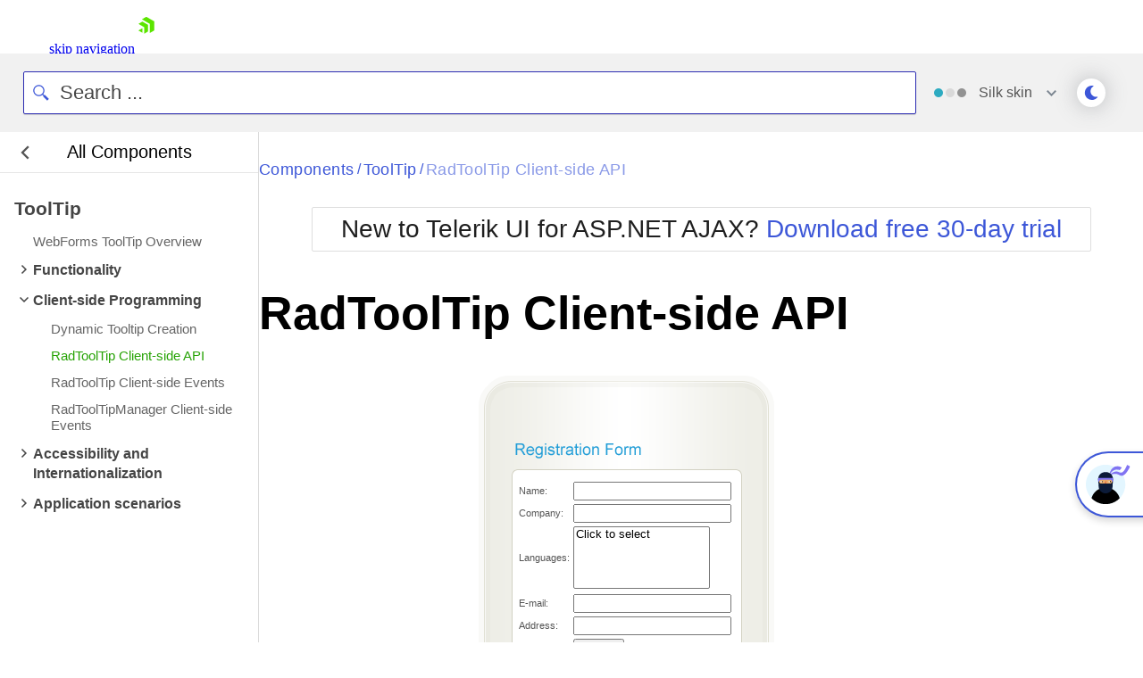

--- FILE ---
content_type: text/html; charset=utf-8
request_url: https://demos.telerik.com/aspnet-ajax/tooltip/examples/clientsideapi/defaultcs.aspx
body_size: 41960
content:






<!DOCTYPE html>
<html xml:lang="en" xmlns="http://www.w3.org/1999/xhtml" class="kd-mode" data-is-dark="false">
<head><meta http-equiv="Content-Type" content="text/html;charset=utf-8" /><title>
	Telerik Web UI ToolTip RadToolTip Client-side API Demo | Telerik UI for ASP.NET AJAX
</title>
        
        <link rel="stylesheet" href="https://d3fu8oi3wk1rz4.cloudfront.net/kendo-docs-demos-assets/2.4.0/styles/demos/pages/demorunner.min.css?v=2024.2.514" />
    

<meta name="viewport" content="width=device-width, initial-scale=1.0, height=device-height" />
<meta http-equiv="content-type" content="text/html; charset=utf-8" />
<meta name="author" content="Telerik" />
<meta name="description" content="Telerik WebForms ToolTip RadToolTip Client-side API. Learn more about ToolTip for ASP.NET AJAX and get a free trial today." />

<!-- Page speed optimizations -->
<link rel="preconnect" href="https://www.google-analytics.com" />
<link rel="preconnect" href="https://www.googletagmanager.com" />
<link rel="dns-prefetch" href="https://www.google-analytics.com" />
<link rel="dns-prefetch" href="https://www.googletagmanager.com" />
<link rel="preconnect" href="https://www.google.com" />
<link rel="preconnect" href="https://www.google.bg" />
<link rel="preconnect" href="https://stats.g.doubleclick.net" />
<link rel="dns-prefetch" href="https://www.google.com" />
<link rel="dns-prefetch" href="https://www.google.bg" />
<link rel="dns-prefetch" href="https://stats.g.doubleclick.net" />
<!-- End -->
<link type="image/x-icon" href="../../../favicon.ico" rel="shortcut icon" />
	<script src="scripts.js" type="text/javascript"></script>

        
        <link rel="canonical" href="https://demos.telerik.com/aspnet-ajax/tooltip/examples/clientsideapi/defaultcs.aspx" />
    

    <script>
        if (localStorage.isBlack) document.documentElement.setAttribute("data-is-dark", localStorage.isBlack);
    </script>
<link href="https://d35islomi5rx1v.cloudfront.net/ajaxz/2025.4.1210/Common/fonticons.css" type="text/css" rel="stylesheet" class="Telerik_stylesheet" /><link href="https://d35islomi5rx1v.cloudfront.net/ajaxz/2025.4.1210/Common/MaterialRipple.css" type="text/css" rel="stylesheet" class="Telerik_stylesheet" /><link href="https://d35islomi5rx1v.cloudfront.net/ajaxz/2025.4.1210/TreeViewLite.css" type="text/css" rel="stylesheet" class="Telerik_stylesheet" /><link href="https://d35islomi5rx1v.cloudfront.net/ajaxz/2025.4.1210/ToolTipLite.css" type="text/css" rel="stylesheet" class="Telerik_stylesheet" /><link href="https://d35islomi5rx1v.cloudfront.net/ajaxz/2025.4.1210/SilkLite/ToolTip.Silk.css" type="text/css" rel="stylesheet" class="Telerik_stylesheet" /><link href="/aspnet-ajax/Telerik.Web.UI.WebResource.axd?d=aZ_Yin66TY66O-BpZwI02AvesVFW9X0ZKZYa-xTQYpW6v4yoHhJIQdNqvHboEp42NFPB8Mivo01M-Ji-sh8ElWbW3fAPEC2W7DqlgmbR61K4XtasVpoTsgnwP84hyO302CtmkCguKDpIdXqM8Nv5vg2&amp;t=638841048724991631&amp;compress=1&amp;_TSM_CombinedScripts_=%3b%3bTelerik.Web.UI%3aen-US%3a673c95a0-c12a-4553-ab6b-69547cc4c2fc%3a21b4b2bb%3aaac68f9%3ac93443c7%3aa3b7d93f%3b%7c639009582480000000%3a48beaeb3%3af0126b25%3ab62adac2%3a9fe81dc8%3aca2297e6" type="text/css" rel="stylesheet" /></head>
<body class="qsf-body demo-page">
    <!-- To enable the Webinar banner 
        1) change content in Common/UserControls/NotificationBar.ascx
        2) set Telerik.QSF.WebinarBanner to true in web.config  
        3) set bannerExpiresAt date in \Common\Scripts\header.js" 
    -->
    

<div id="webinar-banner" >
    
</div>


    <div id="ctl00_cphHeader">

</div>
    

<script>
    //$(function () {
    //    $("#js-tlrk-nav").prependTo("body");
    //    $("#webinar-banner").prependTo("body")
    //});
</script><link rel="preload" href="https://d6vtbcy3ong79.cloudfront.net/fonts/2.2.8/css/metric.min.css" as="style" media="(min-width: 621px)"><link rel="preload" href="https://d6vtbcy3ong79.cloudfront.net/fonts/2.2.8/metric/Metric-Light.woff2" as="font" crossorigin="anonymous" media="(min-width: 621px)"><link rel="preload" href="https://d6vtbcy3ong79.cloudfront.net/fonts/2.2.8/metric/Metric-Medium.woff2" as="font" crossorigin="anonymous" media="(min-width: 621px)"><link rel="preload" href="https://d6vtbcy3ong79.cloudfront.net/fonts/2.2.8/metric/Metric-Regular.woff2" as="font" crossorigin="anonymous" media="(min-width: 621px)"><link rel="preload" href="https://d6vtbcy3ong79.cloudfront.net/fonts/2.2.8/metric/Metric-Semibold.woff2" as="font" crossorigin="anonymous" media="(min-width: 621px)"><link rel="preload" href="https://d6vtbcy3ong79.cloudfront.net/telerik-navigation/3.7.11/css/index.min.css" as="style"><style id="js-tlrk-nav-inline-styles">.TK-Nav--Loading,.TK-Nav--Loading *{box-sizing:border-box}.TK-Nav--Loading{overflow:hidden;background:#fff;font-family:Metric}.TK-Nav--Loading>.TK-Bar{overflow:hidden;background:#fff}.TK-Nav--Loading .TK-container{max-width:1230px;margin:0 auto;padding:0 30px}.TK-Nav--Loading .TK-TLRK-Brand{margin:0}.TK-Nav--Loading .TK-Dropdown,.TK-Nav--Loading .TK-Nav-Overlay,.TK-Nav--Loading .TK-Print{display:none}.TK-Nav--Loading .TK-Context-Menu,.TK-Nav--Loading .TK-Products-Menu-Item-Button{visibility:hidden}@media only screen and (min-width:1240px){.TK-Nav--Loading,.TK-Nav--Loading>.TK-Bar{height:60px}}@media only screen and (max-width:1239px){.TK-Nav--Loading,.TK-Nav--Loading>.TK-Bar{height:45px}}@media only screen and (max-width:1229px){.TK-Nav--Loading .TK-container{padding:0 20px}}</style><link rel="stylesheet" type="text/css" href="https://d6vtbcy3ong79.cloudfront.net/fonts/2.2.8/css/metric.min.css" id="js-tlrk-nav-metric" class="is-loading" onload="this.classList.remove('is-loading')" onerror="this.classList.remove('is-loading')"><link rel="stylesheet" type="text/css" href="https://d6vtbcy3ong79.cloudfront.net/telerik-navigation/3.7.11/css/index.min.css" id="js-tlrk-nav-styles" class="is-loading" onload="this.classList.remove('is-loading')" onerror="this.classList.remove('is-loading')"><nav id="js-tlrk-nav" class="TK-Nav TK-Nav--Shadow TK-Nav--Loading TK-Nav--Fluid" data-tlrk-nav-version="3.7.11" data-tlrk-nav-template="nav-asp-net-ajax-csa-abs-component"><section class="TK-Bar"><div class="TK-container TK-Bar-container"><figure class="TK-TLRK-Brand"><a href="#skip-to-content" id="js-tlrk-skip-link" class="TK-Skip-Link">skip navigation</a> <a href="https://www.telerik.com" class="TK-TLRK-Logo" aria-label="Go to Homepage"><svg xmlns="http://www.w3.org/2000/svg" width="18px" height="60" viewBox="0 0 49 60.3"><path fill="#5ce500" d="M11.2 14.9L0 21.3l17.4 10.1v20.1l11.2-6.4c.5-.3.9-1 .9-1.6V24.4L13 14.9c-.5-.3-1.3-.3-1.8 0z"/><path fill="#5ce500" d="M12.1 48.4V34.5L0 41.5zM25 .2c-.5-.3-1.3-.3-1.8 0L10.7 7.4l24.1 13.9v27.9L47.3 42c.5-.3.9-1 .9-1.6V13.6L25 .2z"/></svg></a></figure><ul class="TK-Products-Menu"><li class="TK-Products-Menu-Item TK-Static"><button type="button" class="TK-Products-Menu-Item-Button" aria-label="Product Navigation">Telerik UI for ASP.NET AJAX <i class="TK-Arrow"></i></button><div id="js-tlrk-nav-dash" class="TK-Dash TK-Dropdown TK-Dropdown--Full TK-Dropdown--White TK-Dropdown---Mobile"><div class="TK-container"><div class="TK-row"><div class="TK-col-6"><div class="TK-Bundles TK-BG"><p class="TK-Dash-Title">Product Bundles</p><a href="https://www.telerik.com/devcraft" class="TK-Bundle" data-match-exact-path><div class="TK-Bundle-Icon"><svg xmlns="http://www.w3.org/2000/svg" viewBox="0 0 100 70" width="75" height="61"><path d="M70 35c0 5.3-1.2 10.3-3.2 14.7-4.8 10.4-14.6 18-26.4 19.8-1.8.4-3.6.5-5.4.5-2.6 0-5.1-.3-7.5-.8-6.9-1.5-13.1-5.1-17.8-10C7.1 56.5 5 53.4 3.4 50c-.4-.8-.7-1.5-1-2.3C.8 43.7 0 39.5 0 35 0 15.7 15.7 0 35 0s35 15.7 35 35z" fill-rule="evenodd" clip-rule="evenodd" fill="#a3d8f1"/><path d="M40.9 65.6l-.5 4c-1.8.3-3.6.4-5.4.4-2.6 0-5.1-.3-7.5-.8-6.9-1.5-13.1-5.1-17.8-10C7.1 56.5 5 53.4 3.4 50c3.2-4.4 8.2-7.5 14-8.3 1-.1 1.9-.2 2.9-.2.6 0 1.1 0 1.7.1 4.7.4 8.9 2.3 12.2 5.2 3 2.7 5.3 6.2 6.3 10.1.7 2.7.9 5.7.4 8.7z" fill-rule="evenodd" clip-rule="evenodd" fill="#e26841"/><path d="M17.3 48.5L32 61.3l13.2-7-10-8c-1.4-1.1-2.3-2.9-2.3-4.7v-9H17.3v15.9z" fill="#31475c" fill-rule="evenodd" clip-rule="evenodd"/><path d="M21.9 32.6v15.9l-2.3 2-9.9 8.7C7.1 56.5 5 53.4 3.4 50c-.4-.8-.7-1.5-1-2.3L4 46.3c1.4-1.1 2.3-2.9 2.3-4.7v-9h15.6z" fill="#31475c" fill-rule="evenodd" clip-rule="evenodd"/><defs><filter id="tlrk-nav-a" filterUnits="userSpaceOnUse" x="28.1" y=".3" width="31.2" height="17.4"><feColorMatrix values="1 0 0 0 0 0 1 0 0 0 0 0 1 0 0 0 0 0 1 0"/></filter></defs><mask maskUnits="userSpaceOnUse" x="28.1" y=".3" width="31.2" height="17.4" id="tlrk-nav-b"><g filter="url(#tlrk-nav-a)"><path d="M25.7 10.8l32.5-11L61.4 9 28.8 20z" fill="#fff" fill-rule="evenodd" clip-rule="evenodd"/></g></mask><path d="M28.1 17.8l9.1-8.4c2-1.9 4.9-2.3 7.4-1 3 1.5 6.6.5 8.4-2.3L56.6.4 59.3 3l-5.1 7.2c-1.9 2.7-5.6 3.5-8.5 1.9l-1.1-.6c-2.1-1.2-4.6-1.1-6.7.2l-9.8 6.1z" mask="url(#tlrk-nav-b)" fill-rule="evenodd" clip-rule="evenodd" fill="#e26841"/><path d="M62.8 13.7l-8 6.2a6.61 6.61 0 01-8.2 0l-3.2-2.5c-1.4-1.1-3.2-1.6-5-1.3l-10.2 1.5 10.1-3.7c1.9-.7 4.1-.5 5.8.6l2.5 1.6c2.5 1.5 5.7 1.3 7.9-.6l5.6-4.8 2.7 3z" fill-rule="evenodd" clip-rule="evenodd" fill="#e26841"/><path d="M27 11.6h-5.5c-8.4 0-15.3 6.8-15.3 15.3v15.6c0 3.4 2.7 6.1 6.1 6.1H27c3.4 0 6.1-2.7 6.1-6.1V17.7c0-3.4-2.8-6.1-6.1-6.1" fill-rule="evenodd" clip-rule="evenodd" fill="#14254c"/><path d="M31.7 32.2c0 6.7-5.4 12.1-12.1 12.1S7.5 38.8 7.5 32.2s5.4-12.1 12.1-12.1 12.1 5.4 12.1 12.1" fill="#31475c" fill-rule="evenodd" clip-rule="evenodd"/><defs><filter id="tlrk-nav-c" filterUnits="userSpaceOnUse" x="9.1" y="15.8" width="21.1" height="34"><feColorMatrix values="1 0 0 0 0 0 1 0 0 0 0 0 1 0 0 0 0 0 1 0"/></filter></defs><mask maskUnits="userSpaceOnUse" x="9.1" y="15.8" width="21.1" height="34" id="tlrk-nav-d"><g filter="url(#tlrk-nav-c)"><path d="M7.5 32.2c0 6.7 5.4 12.1 12.1 12.1 6.7 0 12.1-5.4 12.1-12.1 0-6.7-5.4-12.1-12.1-12.1-6.7 0-12.1 5.4-12.1 12.1z" fill="#fff" fill-rule="evenodd" clip-rule="evenodd"/></g></mask><path d="M9.1 48.1V26.3c0-5.8 4.7-10.5 10.5-10.5s10.5 4.7 10.5 10.5v23.5l-21-1.7z" mask="url(#tlrk-nav-d)" fill-rule="evenodd" clip-rule="evenodd" fill="#e9ac6a"/><path d="M14.6 35.1h5.5v-9.5z" fill="#dc7f1b" fill-rule="evenodd" clip-rule="evenodd"/><path d="M20.3 39.3c1.3.1 2.7-.2 4-1 1.1-.6 1.8-1.5 2.3-2.3l-1-.6c-.4.7-1.1 1.4-1.9 1.9-1.1.7-2.3.9-3.3.8l-.1 1.2z" fill="#fff"/><path d="M27.4 27.6h-2.3c0-.6.5-1.1 1.1-1.1h.2c.5 0 1 .5 1 1.1m-13.5 0h-2.3c0-.6.5-1.1 1.1-1.1h.2c.6 0 1 .5 1 1.1" fill="#231f20" fill-rule="evenodd" clip-rule="evenodd"/><path d="M7.5 24.7h25.1v-1.2H7.5zm0 5.5h25.1V29H7.5zm0 11h23.6v-1.3H7.5zm0-5.5h25.1v-1.3H7.5z" fill="#14254c"/><path d="M66.8 49.7c-4.8 10.4-14.6 18-26.4 19.8-1.8.4-3.6.5-5.4.5-2.6 0-5.1-.3-7.5-.8l-.4-2.8c-.5-3.1-.3-6.2.4-9 1.1-4.2 3.4-7.9 6.5-10.7.2-.2.5-.5.8-.7 3.8-3.2 8.7-5.1 14.2-5.1 7.3 0 13.7 3.5 17.8 8.8z" fill-rule="evenodd" clip-rule="evenodd"/><g fill-rule="evenodd" clip-rule="evenodd"><path d="M56.503 26.65c5.8-3 11.9-4.7 16.4-2.3 2.5 1.4 3.1 3.3 5.4 4 3 .9 7.5-.8 14.8-9.4l4.1 4.4c-10.7 10.6-16.4 11.8-19.7 10.4-2.6-1-3.2-3.4-6.7-5.5-4.8-2.7-10.3-2.4-14.3-1.6" fill="#8174f2"/><path d="M58.003 26.05c2.9-7.4 9.8-11.7 16-10.9 4.9.7 7.9 4.3 8.7 5.5-1.6.9-3.2 1.9-4.8 2.8-1.2-1-3-2.2-5.4-2.8-7.6-1.8-14 4.9-14.5 5.4" fill="#8174f2"/><path d="M37.103 44.85l-2-13.4c0-7.4 6.1-13.4 13.5-13.4s13.5 6 13.5 13.4l-1.7 13.4c-.8 5.8-5.8 10.1-11.6 10.1s-10.8-4.3-11.7-10.1z" fill="#00264b"/><path d="M34.803 34.25h27.5v-5.8h-27.5z" fill="#8174f2"/><path d="M57.003 38.05h-16.5c-1.8 0-3.3-1.5-3.3-3.3 0-1.8 1.5-3.3 3.3-3.3h16.5c1.8 0 3.3 1.5 3.3 3.3 0 1.8-1.5 3.3-3.3 3.3" fill="#e9ac6a"/><path d="M39.203 35.05c0-.6.5-1.1 1.1-1.1.6 0 1.1.5 1.1 1.1m11 .1c0-.6.5-1.1 1.1-1.1s1.1.5 1.1 1.1" fill="#00264b"/><path d="M46.403 38.05h2.9v-5.5z" fill="#dc7f1b"/></g></svg></div><p class="TK-Bundle-Title TK-Best-Value">DevCraft</p><p class="TK-Bundle-Description">All Telerik .NET tools and Kendo UI JavaScript components in one package. Now enhanced with:</p><ul class="TK-Bundle-list"><li>MCP Servers</li><li>Embedded Reporting</li><li>Document Processing Libraries</li><li>SSO Account Sign-in</li></ul></a></div></div><div class="TK-col-18"><div class="TK-row"><div class="TK-col-8"><p class="TK-Dash-Title">Web</p><div class="TK-Dash-Links"><a href="https://www.telerik.com/kendo-ui" class="TK-Dash-Link" data-match-exact-path>Kendo UI</a> <a href="https://www.telerik.com/kendo-angular-ui" class="TK-Dash-Link TK-Dash-Link--Indented" data-match-exact-path>UI for Angular</a> <a href="https://www.telerik.com/kendo-vue-ui" class="TK-Dash-Link TK-Dash-Link--Indented" data-match-exact-path>UI for Vue</a> <a href="https://www.telerik.com/kendo-jquery-ui" class="TK-Dash-Link TK-Dash-Link--Indented" data-match-exact-path>UI for jQuery</a> <a href="https://www.telerik.com/kendo-react-ui" class="TK-Dash-Link TK-Dash-Link--Indented" data-match-exact-path>KendoReact</a> <a href="https://www.telerik.com/blazor-ui" class="TK-Dash-Link" data-match-exact-path>UI for Blazor</a> <a href="https://www.telerik.com/aspnet-core-ui" class="TK-Dash-Link" data-match-exact-path>UI for ASP.NET Core</a> <a href="https://www.telerik.com/aspnet-mvc" class="TK-Dash-Link" data-match-exact-path>UI for ASP.NET MVC</a> <a href="https://www.telerik.com/products/aspnet-ajax.aspx" class="TK-Dash-Link" data-match-exact-path>UI for ASP.NET AJAX</a></div><p class="TK-Dash-Title">Mobile</p><div class="TK-Dash-Links"><a href="https://www.telerik.com/maui-ui" class="TK-Dash-Link" data-match-exact-path>UI for .NET MAUI</a></div><p class="TK-Dash-Title">Document Management</p><div class="TK-Dash-Links"><a href="https://www.telerik.com/document-processing-libraries" class="TK-Dash-Link" data-match-exact-path>Telerik Document Processing</a></div></div><div class="TK-col-8"><p class="TK-Dash-Title">Desktop</p><div class="TK-Dash-Links"><a href="https://www.telerik.com/maui-ui" class="TK-Dash-Link" data-match-exact-path>UI for .NET MAUI</a> <a href="https://www.telerik.com/winui" class="TK-Dash-Link" data-match-exact-path>UI for WinUI</a> <a href="https://www.telerik.com/products/winforms.aspx" class="TK-Dash-Link" data-match-exact-path>UI for WinForms</a> <a href="https://www.telerik.com/products/wpf/overview.aspx" class="TK-Dash-Link" data-match-exact-path>UI for WPF</a></div><p class="TK-Dash-Title">Reporting</p><div class="TK-Dash-Links"><a href="https://www.telerik.com/products/reporting.aspx" class="TK-Dash-Link" data-match-exact-path>Telerik Reporting</a> <a href="https://www.telerik.com/report-server" class="TK-Dash-Link" data-match-exact-path>Telerik Report Server</a></div><p class="TK-Dash-Title">Testing &amp; Mocking</p><div class="TK-Dash-Links"><a href="https://www.telerik.com/teststudio" class="TK-Dash-Link" data-match-exact-path>Test Studio</a> <a href="https://www.telerik.com/products/mocking.aspx" class="TK-Dash-Link" data-match-exact-path>Telerik JustMock</a></div><p class="TK-Dash-Title">CMS</p><div class="TK-Dash-Links"><a href="https://www.progress.com/sitefinity-cms" class="TK-Dash-Link" data-match-exact-path>Sitefinity</a></div></div><div class="TK-col-8"><p class="TK-Dash-Title">AI Productivity Tools</p><div class="TK-Dash-Links"><a href="https://www.telerik.com/mcp-servers" class="TK-Dash-Link TK-New" data-match-exact-path>MCP Servers</a></div><p class="TK-Dash-Title">UI/UX Tools</p><div class="TK-Dash-Links"><a href="https://www.telerik.com/themebuilder" class="TK-Dash-Link" data-match-exact-path>ThemeBuilder</a> <a href="https://www.telerik.com/design-system" class="TK-Dash-Link" data-match-exact-path>Design System Kit</a> <a href="https://www.telerik.com/page-templates-and-ui-blocks" class="TK-Dash-Link" data-match-exact-path>Templates and Building Blocks</a></div><p class="TK-Dash-Title">Debugging</p><div class="TK-Dash-Links"><a href="https://www.telerik.com/fiddler" class="TK-Dash-Link" data-match-exact-path>Fiddler</a> <a href="https://www.telerik.com/fiddler/fiddler-everywhere" class="TK-Dash-Link TK-Dash-Link--Indented" data-match-exact-path>Fiddler Everywhere</a> <a href="https://www.telerik.com/fiddler/fiddler-classic" class="TK-Dash-Link TK-Dash-Link--Indented" data-match-exact-path>Fiddler Classic</a> <a href="https://www.telerik.com/fiddler/fiddler-everywhere-reporter" class="TK-Dash-Link TK-Dash-Link--Indented" data-match-exact-path>Fiddler Everywhere Reporter</a> <a href="https://www.telerik.com/fiddlercore" class="TK-Dash-Link TK-Dash-Link--Indented" data-match-exact-path>FiddlerCore</a></div><p class="TK-Dash-Title"></p><div class="TK-Dash-Links"></div><p class="TK-Dash-Title">Free Tools</p><div class="TK-Dash-Links"><a href="https://www.telerik.com/kendo-react-ui/free-react-components" class="TK-Dash-Link">KendoReact Free</a> <a href="https://converter.telerik.com" class="TK-Dash-Link">VB.NET to C# Converter</a> <a href="https://www.telerik.com/teststudio/testing-framework" class="TK-Dash-Link" data-match-exact-path>Testing Framework</a></div></div></div><div class="TK-Dash-Footer"><a href="https://www.telerik.com/all-products" class="TK-Dash-Featured-Link" data-match-exact-path>View all products</a></div></div></div></div></div><div class="TK-Dash-Extension TK--Mobile"></div></li></ul><div class="TK-Drawer" id="js-tlrk-nav-drawer"><ul class="TK-Context-Menu TK-Menu"><li class="TK-Menu-Item"><a href="https://www.telerik.com/products/aspnet-ajax.aspx" class="TK-Menu-Item-Link" data-match-exact-path>Overview</a></li><li class="TK-Menu-Item"><a href="https://demos.telerik.com/aspnet-ajax/" class="TK-Menu-Item-Link" data-match-starts-with-path>Demos</a></li><li class="TK-Menu-Item"><button type="button" class="TK-Menu-Item-Button">Roadmap <i class="TK-Arrow"></i></button><ul class="TK-Dropdown TK-Dropdown--Gray TK-Dropdown--Small TK-Dropdown--Mobile"><li><a href="https://www.telerik.com/support/whats-new/aspnet-ajax" class="TK-Dropdown-Link" data-match-exact-path>What&#x27;s New</a></li><li><a href="https://www.telerik.com/support/whats-new/aspnet-ajax/roadmap" class="TK-Dropdown-Link" data-match-exact-path>Roadmap</a></li><li><a href="https://www.telerik.com/support/whats-new/aspnet-ajax/release-history" class="TK-Dropdown-Link" data-match-starts-with-path>Release History</a></li></ul></li><li class="TK-Menu-Item"><a href="https://www.telerik.com/blazor-ui/modernization-migration" class="TK-Menu-Item-Link" data-match-exact-path>Migrate to Blazor</a></li><li class="TK-Menu-Item TK-Menu-Item--static"><button type="button" class="TK-Menu-Item-Button">Docs &amp; Support <i class="TK-Arrow"></i></button><div class="TK-Dropdown TK-Dropdown--Double TK-Dropdown--Mobile TK-Dropdown--East TK-Dropdown--XL"><div class="TK-container"><div class="TK-row"><div class="TK-col-12"><p class="TK-Dash-Title">Support and Learning</p><ul class="TK-Dropdown-List"><li><a href="https://www.telerik.com/support/aspnet-ajax" class="TK-Dropdown-List-Link" data-match-exact-path>Support and Learning Hub</a></li><li><a href="https://www.telerik.com/products/aspnet-ajax/documentation/introduction" class="TK-Dropdown-List-Link" data-match-pattern>Docs</a></li><li><a href="https://demos.telerik.com/aspnet-ajax/" class="TK-Dropdown-List-Link" data-match-pattern>Demos</a></li><li><a href="https://www.telerik.com/support/video-courses" class="TK-Dropdown-List-Link" data-match-exact-path>Virtual Classroom</a></li><li><a href="https://www.telerik.com/forums/aspnet-ajax" class="TK-Dropdown-List-Link" data-match-exact-path>Forums</a></li><li><a href="https://www.telerik.com/videos/product/aspnet-ajax" class="TK-Dropdown-List-Link" data-match-exact-path>Videos</a></li><li><a href="https://www.telerik.com/blogs/web-aspnet-ajax" class="TK-Dropdown-List-Link" data-match-exact-path>Blogs</a></li><li><a href="https://www.telerik.com/accessibility" class="TK-Dropdown-List-Link" data-match-exact-path>Accessibility</a></li><li><a href="https://www.telerik.com/account/support-center" class="TK-Dropdown-List-Link" data-match-exact-path>Submit a Ticket</a></li></ul></div><div class="TK-col-12"><p class="TK-Dash-Title">Productivity and Design Tools</p><ul class="TK-Dropdown-List"><li><a href="https://www.telerik.com/products/aspnet-ajax/documentation/integration/visual-studio/visual-studio-extensions/overview" class="TK-Dropdown-List-Link" data-match-pattern>Visual Studio Extensions</a></li><li><a href="https://www.telerik.com/products/aspnet-ajax/documentation/styling/theme-builder/overview" class="TK-Dropdown-List-Link" data-match-pattern>ThemeBuilder</a></li><li><a href="https://www.telerik.com/products/reporting.aspx" class="TK-Dropdown-List-Link" data-match-exact-path>Embedded Reporting</a></li></ul></div></div></div></div></li><li class="TK-Menu-Item"><a href="https://www.telerik.com/purchase/individual/aspnet-ajax.aspx" class="TK-Menu-Item-Link" data-match-exact-path>Pricing</a></li></ul><ul class="TK-Aside-Menu"><li class="TK-Aside-Menu-Item TK-Aside-Menu-Button--Search"><a href="https://www.telerik.com/search" class="TK-Aside-Menu-Link js-tlrk-nav-search-link" title="Search" data-match-exact-path><svg xmlns="http://www.w3.org/2000/svg" x="0px" y="0px" width="15" height="15" viewBox="0 0 512 512" xml:space="preserve"><path d="M504.4,464L378.9,338.5c25.6-34.8,40.8-77.7,40.8-124.2c0-115.7-94.1-209.8-209.8-209.8C94.2,4.5,0,98.6,0,214.3 C0,330,94.2,424.1,209.9,424.1c50.5,0,96.9-17.9,133.1-47.8l124.5,124.5c5.1,5.1,11.8,7.6,18.4,7.6s13.3-2.5,18.4-7.6 C514.6,490.7,514.6,474.2,504.4,464z M52.2,214.3c0-87,70.7-157.7,157.7-157.7s157.7,70.7,157.7,157.7c0,41-15.7,78.3-41.4,106.4 c-0.3,0.3-0.7,0.6-1,0.9c-0.7,0.7-1.3,1.4-1.9,2.2c-28.7,29.7-68.9,48.2-113.4,48.2C122.9,372,52.2,301.3,52.2,214.3z"></path></svg></a></li><li class="TK-Aside-Menu-Item"><a href="https://store.progress.com/shopping-cart" data-empty-url="https://www.telerik.com/purchase.aspx?filter&#x3D;web" class="TK-Aside-Menu-Link js-tlrk-nav-shopping-cart-counter-container" aria-label="Shopping cart" title="Shopping cart" data-match-exact-path><svg xmlns="http://www.w3.org/2000/svg" viewBox="0 0 16 16" width="16" height="16"><path d="M11.75 14.5a1 1 0 111-1 1 1 0 01-1 1zm-8.25 0a1 1 0 111-1 1 1 0 01-1 1zm8.18-3H4.25A1.752 1.752 0 012.5 9.75v-8a.25.25 0 00-.25-.25H.75a.75.75 0 010-1.5h1.5A1.752 1.752 0 014 1.75v.75h8.78a1.75 1.75 0 011.72 2.093l-1.1 5.5a1.754 1.754 0 01-1.72 1.407zM4 4v5.75a.25.25 0 00.25.25h7.43a.251.251 0 00.245-.2l1.1-5.5a.251.251 0 00-.245-.3z" transform="translate(.75 .75)"/></svg> <span class="TK-Aside-Menu-Link-Text">Shopping cart</span></a></li><li class="TK-Aside-Menu-Item TK--Auth TK-dn" id="js-tlrk-nav-auth-container"><button type="button" class="TK-Aside-Menu-Button"><span class="TK-Avatar"><img width="20" height="20" src="[data-uri]" data-src="{[AvatarUrl]}" onerror="this.onerror=null;this.src='https://www.telerik.com/sfimages/default-source/avatars/avatar.webp'" alt="Your Avatar" class="TK-Avatar-Media" id="js-tlrk-nav-avatar-image"> </span><span class="TK-Aside-Menu-Button-Text">Your Account <i class="TK-Arrow"></i></span></button><ul class="TK-Dropdown TK-Dropdown--Gray TK-Dropdown--Small TK-Dropdown--Mobile"><li><a href="https://www.telerik.com/account" class="TK-Dropdown-Link" data-match-exact-path><span>Account Overview</span></a></li><li><a href="https://www.telerik.com/account/your-licenses" class="TK-Dropdown-Link" data-match-starts-with-path><span>Your Licenses</span></a></li><li><a href="https://www.telerik.com/account/downloads" class="TK-Dropdown-Link" data-match-starts-with-path><span>Downloads</span></a></li><li><a href="https://www.telerik.com/account/support-center" class="TK-Dropdown-Link" data-match-starts-with-path><span>Support Center</span></a></li><li><a href="https://www.telerik.com/forums/profile/mine" class="TK-Dropdown-Link" data-match-exact-path><span>Forum Profile</span></a></li><li><a href="https://www.telerik.com/account/payment-methods" class="TK-Dropdown-Link" data-match-starts-with-path><span>Payment Methods</span></a></li><li><a href="https://www.telerik.com/account/profile" class="TK-Dropdown-Link" data-match-exact-path><span>Edit Profile</span></a></li><li><a data-href="{[LogoutUrl]}" class="TK-Dropdown-Link" id="js-tlrk-nav-log-out" rel="nofollow"><span class="TK-Dropdown-Link-Spacer">Log out</span></a></li></ul></li><li class="TK-Aside-Menu-Item TK--Not-Auth" id="js-tlrk-nav-not-auth-container"><a href="https://www.telerik.com/account" title="Your Account" class="TK-Aside-Menu-Button TK-tac" data-match-exact-path><svg xmlns="http://www.w3.org/2000/svg" viewBox="0 0 16 16" width="16" height="16"><path xmlns="http://www.w3.org/2000/svg" d="M13.75 14.5a.751.751 0 01-.75-.75v-.5a5.75 5.75 0 10-11.5 0v.5a.75.75 0 01-1.5 0v-.5a7.175 7.175 0 011.319-4.159A7.262 7.262 0 014.69 6.476 3.717 3.717 0 013.5 3.75a3.75 3.75 0 117.5 0 3.716 3.716 0 01-1.19 2.726 7.263 7.263 0 013.371 2.615A7.175 7.175 0 0114.5 13.25v.5a.751.751 0 01-.75.75zm-6.5-13A2.25 2.25 0 109.5 3.75 2.253 2.253 0 007.25 1.5z" transform="translate(.75 .75)"/></svg> <span class="TK-Aside-Menu-Button-Text">Login</span></a></li><li class="TK-Aside-Menu-Item TK-bn"><a href="https://www.telerik.com/contact?preselect=ui-for-asp-net-ajax" class="TK-Aside-Menu-Button TK-Button--CTA-Sec" title="Contact Us" data-match-starts-with-path><svg xmlns="http://www.w3.org/2000/svg" viewBox="0 0 16 16" width="16" height="16"><path d="M12.75 14.5h-11A1.752 1.752 0 010 12.753v-7.37a.092.092 0 01.005-.026.1.1 0 000-.023.782.782 0 01.01-.093.63.63 0 01.02-.071l.007-.021V5.14a.828.828 0 01.036-.088.673.673 0 01.045-.078.078.078 0 00.009-.02.069.069 0 01.01-.02.1.1 0 01.028-.019.1.1 0 00.019-.015.68.68 0 01.077-.076.124.124 0 00.015-.024.106.106 0 01.019-.016L6.2.354a1.736 1.736 0 012.1 0l5.9 4.431a.1.1 0 01.018.02.118.118 0 00.017.019.591.591 0 01.076.075.109.109 0 00.02.018.1.1 0 01.019.017.077.077 0 01.01.02.088.088 0 00.01.02c.017.026.031.053.045.078a.9.9 0 01.039.1l.007.021a.5.5 0 01.03.164.1.1 0 000 .023.092.092 0 01.005.027v7.37A1.752 1.752 0 0112.75 14.5zM1.5 6.883v5.87a.253.253 0 00.25.247h11a.253.253 0 00.249-.25V6.883L8.3 10.412a1.737 1.737 0 01-2.1 0zM7.25 1.5a.248.248 0 00-.15.053L2 5.383l5.1 3.83a.253.253 0 00.15.052.245.245 0 00.15-.053l5.1-3.829-5.1-3.83a.248.248 0 00-.15-.053z" transform="translate(.75 .75)"/></svg> <span class="TK-Aside-Menu-Button-Text">Contact Us</span></a></li><li class="TK-Aside-Menu-Item TK-bn"><a href="https://www.telerik.com/try/ui-for-asp.net-ajax" class="TK-Button TK-Button--CTA">Try now</a></li></ul></div><div class="TK-Drawer-Extension"></div><div class="TK-Aside TK--Mobile"><ul class="TK-Aside-Menu"><li class="TK-Aside-Menu-Item TK-Aside-Menu-Button--Search"><a href="https://www.telerik.com/search" class="TK-Aside-Menu-Link js-tlrk-nav-search-link" title="Search" data-match-exact-path><svg xmlns="http://www.w3.org/2000/svg" x="0px" y="0px" width="15" height="15" viewBox="0 0 512 512" xml:space="preserve"><path d="M504.4,464L378.9,338.5c25.6-34.8,40.8-77.7,40.8-124.2c0-115.7-94.1-209.8-209.8-209.8C94.2,4.5,0,98.6,0,214.3 C0,330,94.2,424.1,209.9,424.1c50.5,0,96.9-17.9,133.1-47.8l124.5,124.5c5.1,5.1,11.8,7.6,18.4,7.6s13.3-2.5,18.4-7.6 C514.6,490.7,514.6,474.2,504.4,464z M52.2,214.3c0-87,70.7-157.7,157.7-157.7s157.7,70.7,157.7,157.7c0,41-15.7,78.3-41.4,106.4 c-0.3,0.3-0.7,0.6-1,0.9c-0.7,0.7-1.3,1.4-1.9,2.2c-28.7,29.7-68.9,48.2-113.4,48.2C122.9,372,52.2,301.3,52.2,214.3z"></path></svg></a></li><li class="TK-Aside-Menu-Item"><button type="button" aria-label="Main Navigation" class="TK-Aside-Menu-Button TK-Aside-Menu-Button--Toggle-Drawer" id="js-tlrk-nav-drawer-button"><svg id="menu" viewBox="0 0 100 80" class="WUG-Svg WUG-Svg-Hamburger" width="22" height="16"><line x1="10" y1="40" x2="90" y2="40"></line><line x1="10" y1="40" x2="90" y2="40"></line><line x1="10" y1="40" x2="90" y2="40"></line></svg></button></li></ul></div></div></section><button type="button" class="TK-Nav-Overlay" id="js-tlrk-nav-overlay">close mobile menu</button></nav><script async type="module" src="https://d6vtbcy3ong79.cloudfront.net/telerik-navigation/3.7.11/js/index.min.mjs"></script>

    <nav class="kd-sub-nav" >
        <div class="kd-side-nav-toggle">
            <a class="kd-link" href="#">
                <svg id="Layer_1" data-name="Layer 1" xmlns="http://www.w3.org/2000/svg" viewBox="0 0 24 24" width="24" height="24">
  <defs>
    <style>
      .cls-1 {
        fill: #555;
      }
    </style>
  </defs>
  <title>menu</title>
  <path class="cls-1" d="M0,17H4V13H0Zm6-7H22l2-2H6ZM0,11H4V7H0ZM24,2H6V4H22ZM0,23H4V19H0Zm6-7H22l2-2H6ZM0,5H4V1H0ZM6,22H22l2-2H6Z"/>
</svg>

            </a>
        </div>
        <div class="kd-search">
            <div class="kd-search-container">
                

<form action="../../../search.aspx">
    <div class="input-container">
        <label for="search" class="hidden">Search: </label>
        <?xml version="1.0" encoding="utf-8"?>
<!-- Generator: Adobe Illustrator 19.2.1, SVG Export Plug-In . SVG Version: 6.00 Build 0)  -->
<svg version="1.1" xmlns="http://www.w3.org/2000/svg" xmlns:xlink="http://www.w3.org/1999/xlink" x="0px" y="0px"
	 viewBox="0 0 512 512" style="enable-background:new 0 0 512 512;" xml:space="preserve" width="20" height="20">
<style type="text/css">
	.st0{fill:#010101;}
</style>
<path class="st0" d="M365.3,320h-22.7l-26.7-26.7C338.5,265.7,352,230.4,352,192c0-88.4-71.6-160-160-160S32,103.6,32,192
	s71.6,160,160,160c38.4,0,73.7-13.5,101.3-36.1l26.7,26.7v22.7L434.7,480l45.3-45.3L365.3,320z M64,192c0-70.7,57.3-128,128-128
	s128,57.3,128,128s-57.3,128-128,128S64,262.7,64,192z"/>
</svg>

        <input class="kd-input" name="q" placeholder="Search ..." autofocus value="" />
    </div>
</form>



            </div>
        </div>
        <div id="skin-chooser-button" class="skin-chooser">
            


<span class="sc-activator">
	<span class="thumb silk"></span>
	<span class="sc-current">Silk</span> skin
</span>

<div class="animation-container">
	<div class="skin-list">
		
		<ul class="skin-grid">
			<li><a href="/aspnet-ajax/tooltip/examples/clientsideapi/defaultcs.aspx?skin=Black"><span class="thumb black"></span> Black</a></li>
			<li><a href="/aspnet-ajax/tooltip/examples/clientsideapi/defaultcs.aspx?skin=BlackMetroTouch"><span class="thumb blackmetrotouch"></span> BlackMetroTouch</a></li>
			<li><a href="/aspnet-ajax/tooltip/examples/clientsideapi/defaultcs.aspx?skin=Bootstrap"><span class="thumb bootstrap"></span> Bootstrap</a></li>
			<li><a href="/aspnet-ajax/tooltip/examples/clientsideapi/defaultcs.aspx?skin=Default"><span class="thumb default"></span> Default</a></li>
			<li><a href="/aspnet-ajax/tooltip/examples/clientsideapi/defaultcs.aspx?skin=Glow"><span class="thumb glow"></span> Glow</a></li>
			<li><a href="/aspnet-ajax/tooltip/examples/clientsideapi/defaultcs.aspx?skin=Material"><span class="thumb material"></span> Material</a></li>
			<li><a href="/aspnet-ajax/tooltip/examples/clientsideapi/defaultcs.aspx?skin=Metro"><span class="thumb metro"></span> Metro</a></li>
			<li><a href="/aspnet-ajax/tooltip/examples/clientsideapi/defaultcs.aspx?skin=MetroTouch"><span class="thumb metrotouch"></span> MetroTouch</a></li>
			<li><a href="/aspnet-ajax/tooltip/examples/clientsideapi/defaultcs.aspx?skin=Office2007"><span class="thumb office2007"></span> Office2007</a></li>
			<li><a href="/aspnet-ajax/tooltip/examples/clientsideapi/defaultcs.aspx?skin=Office2010Black"><span class="thumb office2010black"></span> Office2010Black</a></li>
			<li><a href="/aspnet-ajax/tooltip/examples/clientsideapi/defaultcs.aspx?skin=Office2010Blue"><span class="thumb office2010blue"></span> Office2010Blue</a></li>
			<li><a href="/aspnet-ajax/tooltip/examples/clientsideapi/defaultcs.aspx?skin=Office2010Silver"><span class="thumb office2010silver"></span> Office2010Silver</a></li>
			<li><a href="/aspnet-ajax/tooltip/examples/clientsideapi/defaultcs.aspx?skin=Outlook"><span class="thumb outlook"></span> Outlook</a></li>
			<li><a href="/aspnet-ajax/tooltip/examples/clientsideapi/defaultcs.aspx?skin=Silk"><span class="thumb silk"></span> Silk</a></li>
			<li><a href="/aspnet-ajax/tooltip/examples/clientsideapi/defaultcs.aspx?skin=Simple"><span class="thumb simple"></span> Simple</a></li>
			<li><a href="/aspnet-ajax/tooltip/examples/clientsideapi/defaultcs.aspx?skin=Sunset"><span class="thumb sunset"></span> Sunset</a></li>
			<li><a href="/aspnet-ajax/tooltip/examples/clientsideapi/defaultcs.aspx?skin=Telerik"><span class="thumb telerik"></span> Telerik</a></li>
			<li><a href="/aspnet-ajax/tooltip/examples/clientsideapi/defaultcs.aspx?skin=Vista"><span class="thumb vista"></span> Vista</a></li>
			<li><a href="/aspnet-ajax/tooltip/examples/clientsideapi/defaultcs.aspx?skin=Web20"><span class="thumb web20"></span> Web20</a></li>
			<li><a href="/aspnet-ajax/tooltip/examples/clientsideapi/defaultcs.aspx?skin=WebBlue"><span class="thumb webblue"></span> WebBlue</a></li>
			<li><a href="/aspnet-ajax/tooltip/examples/clientsideapi/defaultcs.aspx?skin=Windows7"><span class="thumb windows7"></span> Windows7</a></li>
		</ul>
	</div>
</div>
        </div>
        <div class="kd-switch-button">
            <span class="kd-switch-icon"></span>
        </div>
    </nav>
    <main role="main" class="kd-ajax">

        <form method="post" action="./defaultcs.aspx" onsubmit="javascript:return WebForm_OnSubmit();" id="aspnetForm" class="kd-content-container">
<div class="aspNetHidden">
<input type="hidden" name="ctl00_QsfScriptManager_TSM" id="ctl00_QsfScriptManager_TSM" value="" />
<input type="hidden" name="ctl00_QsfStyleSheetManager_TSSM" id="ctl00_QsfStyleSheetManager_TSSM" value="" />
<input type="hidden" name="__EVENTTARGET" id="__EVENTTARGET" value="" />
<input type="hidden" name="__EVENTARGUMENT" id="__EVENTARGUMENT" value="" />
<input type="hidden" name="__VIEWSTATE" id="__VIEWSTATE" value="/wEPMusjAAEAAAD/////[base64]/5UNQpoxDFnr+zsrDyEwb5UV1d99VV183ehToj9cRif4N/MFsanpKvqzkpLhvmgePEI6ZpMp9tQIGmsJ5rx7uxD8dCZ+/Ke+Wka+mTD/PE+EA9r5vU6kZitmKcVc6c7CsT+LjaG+1DtpaHnakS69CUwvq0Qu1/OcwgUI3FmczHbERv+9w7fy/f2d1k2J9D2TRWtNBDTjGlWFup0Get0RXNtE3t0ZSSxN/[base64]/19bFjQXyuMItAUF/QpOSfol0bkxZjjXlUyv2jEjlXmsTT2Dh1sTzpOxnJNCA373viqIx728QFlcoxQ70tGEf+wDkUVYO/pce5pGy7D1d8/tiduuS4+f/V8Z9zVzfoT9/VGV3fWt56wnK0D0T2OB7LE5Vn1c5ZnSzYzi/EgurfOyUxk+dyzsvFSPozVcl+w76DT6Dsj5329N2+vMa9agE0IzEG93X3/Y3+HXLVzxWwT5/SIMqjqlQxo/yLzzXvrMGYS7cA+7ed8z+JJ7DubUOx/v7sPmrUO9Q3qVcX5cF1MvF0Xg/mEItRdbKdDu22kH7K742WWEL5bWcxtmM1ir3di/l27MsB3ABeG67OcLvMOWZRn9+WkbB1JTsrtpXq+1y7OgqVZlO0uz3faCfDbagjYwNdkUJEuWvfFTv2511uFUnyyuKxXf/P2MC6FvWv9pyWq9kYdxCXwic0O5xtldDjKhilTrX3oDffgx92pD22mRVLp5tjzmWfuqLvamBrLonfYL7HbBxs9WtNuZ7RUj+OZvLMGwXGkkAH6dOwPs4nXy2Dfj4FXQD8iAO6tg842Axn2c5HuJjPoBxjAZlF3PAvgd/XEBrY3yoMJrEU1knQQSdYAbP0UFe4wyq3FVKcp4PwRcPirSS3AzuGKySYpY8CLSezsGIhDHWytg7ap2KYCeod2L5c9v+Ak6rx+RtuQzQEfh+u7BfsSd1L22VoM1hYKzj72rI/z/ipEfvkpTJRhvMoemhgI9uDoNA98uomrtkHdVo03oRRxnzlj47lNNPkJPIRYU+ulxLQXrpfqudTLsNbL+mbdwY/4WPZ5bfR5Dgtlc9TQ/y1eXfasBSPL9Qzq9Xy5bXf2s/vvy/mtav7/Fwdl80u9hibuYYzrC7F+AG5R2dukblvyCd7ugodijG3sus1DDAR+UK1ddyW6i0RaxtYaD0sbSc3ajoQKD0oMqvHw3HY8eQL/FK1hR4groFtuR9VzuV7a0A1gylBBnsLHa2Jh2dar236OfegbjATAn0z8X2EJcjZTke0XjrkcS9ML9idvmkt3gTfcMJdug5yuAFNWrmgdgfMBN4zetM7ld+1b4Kec87k53TGuq977nHQjx+ulyOUcT1gArwI+6SiBb2Wu5PRAp6e5TrNYj97UbJhFYh/tZ3UZY+b1V8zerGPtLh5nYe5k0UrYM90F7LzTRiEe7NNp7vUBR8EOl+7OUrqH8VItRktbHC+KxJYAOwx6ZDNhx3z0Z20D/ewY1gX2P2J+5obiNguXHein5YHnSl8GwGC9YToW7Y6cA0dNrjiqR5yr+MlQHifvH0N/DPGivw81Zx0pZIK+EudZFh+6o1muiXMvRuyhUV5or+/dfYxtDWzbz950jdtxdAS8vPQ7gn7O/DCQxjvQa/F2l2cJOsR34NnZPoT1zX2nZxS90ieI7MliADZgKloyvoq9miukc6/blFmHfIDHrejw8qWMwbj+9B5H95RrHmG5YrqPj2QfLogGa9iBr30h0+1fI+l+HhJhe5GKmIuMxAvuO8vo2EsjiXTv8YWBm67BHhKIvYnjsyx8t78OEvf710W/E6J96VkxEmk34BhBTyMR24MNojzKs/rcToEDwV5lIpuSTnjAdRza15HTTeA7a5ijEz69Z+sZ8DHQvXZkHKO62qjdJhbo6/BbJ/CH79APfOIcF3XrNMqBGxh3c5LZxddMNdsB/0iZ6CYuxmTcm5nTuqZKDuAdDG0b4hxg8+rZfVJcbQc4nXKbTB/bQeD11iHYHfrx0+OriAsXW+8+8qdtKDppqGedt+mze3OA/e+tIJ4lHKP8MdrYttXGpDNW5SgT2lzrGiboSxUbTQNCfFrx7VEG+L/o0em0Nw08xwW7ymY5zP/7eOiVztXOAfbKThxd6wRTMgE/h/xVSMMcfDAvY5ZKApUlJpEx7gB/vdErma60wNQAX3yaRRL33V277+J8YDOgW7CPHXvef1FHCeT7iKNLwLGH/gsYtIgubZ+2kb5vd4IEsd/ULNgHzpNwPYd2O4mXbCFIINv2p+dztAFwvA/Ao3EoatDnvA+4tpnVujZ2js8M23q8LrMO86gdP2SYT0frDDzZpsIduwMOoK2oMcyY2/utsflaP2vuM6h3Cnqfgb0EXpxFi7aYZpUxLQ0GV+NMratxTIP7mBAdyf3xEdtmwuc4ehmnrqttAfcAj+nxWcwzVA24c3+LsSY4EvdiY6YaA/7QI74HLEAbLNp9io9R/Tb3WO/Z+XWtkn3N3leJK5EsEDPII8aJDfrltjjtP6GLNfg0XT/yZ5hzcMnX47Z8XXOOzKNfAN8zsJs7OAq4CXqJRIhByw7kMKYAtrcbz8zDWOl2rKW5MVUL1y1EudsHmQTMS0OlwCxgATFjORVpD/jRd+YBxkI/kCizTsnBWtJFMLNWFviLLP5RWG5y7texwMeQEwngo04G4xxDMYYxhS1y+wt/NJJUezNIihjM9Pgxvjup+uZh/ThbmpWtAGOE+NiwzZcHcTRlxo/+calXB2B3T9jqK7fV0j5wLJfLcB5j5FucP9qUDDnnklp5wxL2H/ilw/XzYG7QVaIpCkkDCTmgmxjFSpHzW/wWrnFFvdG/WvJgxCgyG7Zzpava/bnPs5xz6rRh5KBcq73l407P/N3gvEdox5L+rpInp6dI72O+DVj0gJ/+qfFlChm1CHFewrOLjPNOU0dOQoZgI+DzvbTOv9YV7/003sw04BGaYQ7M3VhBP7ORt5S53EIWxoMEMk5ryXwL1jpclzwW9kvEPcigvZV9YsfprdzP4j0gL5lOBeKuMgIcR4gMso/KfKs9vkgx5JQa1tdOsU+KUBo+ndtpdLhmYgo+6uxHgKPsHXQh0QLs6ljmku1xFjD3fW44IBPv99D+/jC8PufqGugB+ollnmQaYBOAjyD7/prXrFvP07Tk45pPCLRAXgj+7pZ5pQN2hb7c3wDfkcBWPkxVe7VpAntOjfY9d0COOANd78EXII4cToDdq8Bbp2/3YvygX8Acq9izOhO/2s97+eucY0Fdn8hDCXj9BR8oWzM/+oRzV/EEMSr7qbrKDac0dbYHrMR3wMUPmPOlJf/TnsijLchBMRfXnuZ7unAdwzAPh9wJ3lnLuU5Bf4cz/+zB/I13iyv/B7tzGrr5ce6JhLHfEQLJ7lfy/pw+JrD/gzmsjfupB/oQ+0cmWh9gV50b/nllxxFgE2Am4EUffst2sU7fAaf5b7GYdeZGkxPI9/z678gY7pkBmDkQqnXe5c9X+iTWhV+YRryO9SSZQi4Lf1sB2CLYVLc97mVbjJuQkxb1/mIerIEPmc/WZoIb2z77Wzk2xOYCcX3cjusCxOodk1D2FOsn75iLR0/nyMKQ95kSA2wZ8a33SQ3qPEcMdgx/v6+eXefblJ89DjumjjUoPGeLYb/thO+vUucxOP8U5q/uIhjjK18CXtqB+S95TsO3+Hj/yDbGePbH50nKeihfP1FhrtTUuI73sW9DLHZWcz4/8FwFWIGvCRCbz7ytvcZQ5t/DFM8jLnJE0mVcPB95HLOUq1PM/z53Ar1qf4qsYAug3/pcUcfz6hVgWy6czAb+ziTG6zznmPPtAS8WQWYR+L30AOvxXKaqnTvvdIf5A7cr5HhOFdM90pDtyZq9p+p1nwG1PkIper5mLmH7+NOaOfCMya+uy+NZVlXzFYZgHxAbYHwTYgLHK6MVr45VDR/55KN9KKp9eAXu3YE9L/kM55y99lwsB/wFOeJzDf/RHI0z8X+zJg9e0DiLb9TZec38Qc4Q5tn2grPtuGTqjfNJq6qz8zrQunUdodcHbnhYx8aDGCKbRj32L6vHN31wNtP7KbtgvgocWz3XnUntV0rTr0puDHtHD7FHT5/ZS4jjQ46Md/SQHz8p1+hOjXnzIP/Kgveq7SP9Ko17Br+8li0n9Rm66pb3A02V1/ezi84/4TvIExcw9wrbAn8Evgv+94DLN7Hjuh7U4H4qw9qUgPWL+sw00Fl9V2Z5w9MQ2yG3HSdX79WK/6He+k/kI+dxrKpdWNVjnsPc31APbt4hCiqepGf525TMIp0uoT/KQkCf6Sd1iWrOtxx8wsse+wOfN8F5/dtanoscTxqmoSfg2cb5LApyVjFe4XlbfZ/lt9Ynzz79cS+vva2/EVddoSz79n071w8N1AFNI70NS6Oviuyapq4ty/Ns+d59sPgTeZr1wOOTMmXnPo8wqL5r9p+oTTbl+Uf1vivONqbxwHajZLzoFucxZngPmddxBm7xRSE/znXOR+aohxKLH9iCtgxEWKOYLeafx1XSuN/l2+5qa9Ph0Ab/vdTrOA638yop8DKsO4Ftn2tzT/K3f6e+Z6r1+iiJDNShVe7PgpxATyDfcB1K4+rMWkudBkb0aaQ70N6t7mbYdT56yVn5OTbqyXmAb+ea2rKqqYka1n++BX7ys7lqkw/86zWx9jjaqEmpdX2L24//Oe5DDN8grwse1UyaPuls2+pPM/69gYE5Jo+/f8HaT413N7akrRqy/Vx98sq+/rh6WDMf+NrCXy42XtaHIN+MeF6StvrmvKybAQ8hP8llGjm3dm1X92Vov+cAPApif8xraLU8d/VzJ7/4hbUw2TRre+kNQ87N7QRzeNS/IwEmXmp/[base64]/dmSxu9aYf3KvNAkZ1AudRVB+W3J9U3PbZQ2btOpps9PgMv74y8MgY8e+5spGQAtnVivuVh3oy1RNT7nHRNXpNaMbwHP3r1s3vnWRyfbMAU3jbnbX/ffdq0a+F3MTBP87uGZc1PCdZJ8fsA0IuwBvzbmsrVO3g2kdNGaEeR5BzBPregs938SHLgPxnwi16ku9uz7of8+4iqJt3ldZ7ocs/52PsWHf7h/hzIh3FQwTZcxTiYmi5BfvqO3zyA7XtZh3mdxDQa7zB/TV9MiB/NdYH+et8hhqxDkD02wJenAspWyo/nlpfvV7LW+zDorwrEGCX2kSt1f9/ZeVJyql/mEzc6N4/1/YumXcz5dzzy1Tt8xjsbRnNPwK/CfAN8JtuA3jtvPslAJo7jVb7EY+efaj/Ao8pvNDmm3bsXfjkTaZyNKBgH7fZc4NEdGRHw53y+yOvPkL/1hSi3Mog/R/wW9Pos/t79rfIsHvz9950NkEA5899fq4txsu4ribmPZgdv8dfLevT391nhb6zR30ry1zQLPobvc/[base64]/u5p8IpjSKMUDjl/IvYQaOt1P0TpiEnI=" />
</div>

<script type="text/javascript">
//<![CDATA[
var theForm = document.forms['aspnetForm'];
function __doPostBack(eventTarget, eventArgument) {
    if (!theForm.onsubmit || (theForm.onsubmit() != false)) {
        theForm.__EVENTTARGET.value = eventTarget;
        theForm.__EVENTARGUMENT.value = eventArgument;
        theForm.submit();
    }
}
//]]>
</script>


<script src="/aspnet-ajax/WebResource.axd?d=j1rOPBCVSUmtl7q94kBH25-tLE8E6wi7ObxuaQcJbp0xKtUkfa26vybQDfr1ECqBPqgF-3BHDLaowj4Ng0A-LF66iLdDbHjjhsl5Zi264Y41&amp;t=638901526312636832" type="text/javascript"></script>


<script type="text/javascript">
//<![CDATA[
var deviceInfoRecorderURL="/aspnet-ajax/Common/Handlers/DeviceInfoRecorder.ashx";//]]>
</script>

<script src="/aspnet-ajax/ScriptResource.axd?d=5RDGwewjRFntx126FYS_wTzDnJwNlalDdxwQRMuqC2BBsd6b8xffZlYH_DbqjOysph7AMDCTTFnkmBDk40sK3b30HZZ5Roy5gMbmnm-b9KXNsXz02B6bsS-7ZjZ9atiGobLpbIMttor1wD71CK_SVJmmfjkZyspyC3jsnL3Iugw1&amp;t=40d12516" type="text/javascript"></script>
<script src="/aspnet-ajax/Telerik.Web.UI.WebResource.axd?_TSM_HiddenField_=ctl00_QsfScriptManager_TSM&amp;compress=1&amp;_TSM_CombinedScripts_=%3b%3bSystem.Web.Extensions%2c+Version%3d4.0.0.0%2c+Culture%3dneutral%2c+PublicKeyToken%3d31bf3856ad364e35%3aen-US%3af8efdcae-fc88-4697-a128-23b7f470d078%3aea597d4b%3ab25378d2" type="text/javascript"></script>
<script src="https://d2i2wahzwrm1n5.cloudfront.net/ajaxz/2025.4.1210/Common/Core.js" type="text/javascript"></script>
<script src="https://d2i2wahzwrm1n5.cloudfront.net/ajaxz/2025.4.1210/Common/jQuery.js" type="text/javascript"></script>
<script src="https://d2i2wahzwrm1n5.cloudfront.net/ajaxz/2025.4.1210/Common/jQueryInclude.js" type="text/javascript"></script>
<script src="/aspnet-ajax/Telerik.Web.UI.WebResource.axd?_TSM_HiddenField_=ctl00_QsfScriptManager_TSM&amp;compress=1&amp;_TSM_CombinedScripts_=%3b%3b%7c%7c%3a2de754c%3a3ae6d49e%3a368ab121%3a38dcf56c%3a812a75b1%3a845d48ec%3a98a735f2%3acee3f40f%3a9f229723%3abc2a0532%3a9e067736" type="text/javascript"></script>
<script src="https://d2i2wahzwrm1n5.cloudfront.net/ajaxz/2025.4.1210/Common/MaterialRipple/MaterialRippleScripts.js" type="text/javascript"></script>
<script src="https://d2i2wahzwrm1n5.cloudfront.net/ajaxz/2025.4.1210/Common/jQueryPlugins.js" type="text/javascript"></script>
<script src="https://d2i2wahzwrm1n5.cloudfront.net/ajaxz/2025.4.1210/Common/Navigation/OData/OData.js" type="text/javascript"></script>
<script src="https://d2i2wahzwrm1n5.cloudfront.net/ajaxz/2025.4.1210/Common/TouchScrollExtender.js" type="text/javascript"></script>
<script src="https://d2i2wahzwrm1n5.cloudfront.net/ajaxz/2025.4.1210/Common/Navigation/OverlayScript.js" type="text/javascript"></script>
<script src="https://d2i2wahzwrm1n5.cloudfront.net/ajaxz/2025.4.1210/Common/Navigation/NavigationScripts.js" type="text/javascript"></script>
<script src="https://d2i2wahzwrm1n5.cloudfront.net/ajaxz/2025.4.1210/TreeView/RadTreeViewScripts.js" type="text/javascript"></script>
<script src="https://d2i2wahzwrm1n5.cloudfront.net/ajaxz/2025.4.1210/Common/Popup/PopupScripts.js" type="text/javascript"></script>
<script src="https://d2i2wahzwrm1n5.cloudfront.net/ajaxz/2025.4.1210/Common/AnimationFramework/AnimationFramework.js" type="text/javascript"></script>
<script src="https://d2i2wahzwrm1n5.cloudfront.net/ajaxz/2025.4.1210/Common/Animation/AnimationScripts.js" type="text/javascript"></script>
<script src="https://d2i2wahzwrm1n5.cloudfront.net/ajaxz/2025.4.1210/ToolTip/RadToolTipScripts.js" type="text/javascript"></script>
<script src="https://d2i2wahzwrm1n5.cloudfront.net/ajaxz/2025.4.1210/ToolBar/RadToolBarScripts.js" type="text/javascript"></script>
<script src="https://d2i2wahzwrm1n5.cloudfront.net/ajaxz/2025.4.1210/ToolBar/Views/LiteView.js" type="text/javascript"></script>
<script type="text/javascript">
//<![CDATA[
function WebForm_OnSubmit() {
if (typeof(ValidatorOnSubmit) == "function" && ValidatorOnSubmit() == false) return false;
return true;
}
//]]>
</script>

<div class="aspNetHidden">

	<input type="hidden" name="__VIEWSTATEGENERATOR" id="__VIEWSTATEGENERATOR" value="4D990865" />
	<input type="hidden" name="__EVENTVALIDATION" id="__EVENTVALIDATION" value="/wEdABBDstkZ7ZghtFbj/9z46fprrdsmh86prWiwVlTFmULdeJTC/FCaC1VVRTgpdwhXy54aX+fVmcoNAk7Hqc+IemlufLdvKEA4D2g5Z7AuK1WhorZdpyLcpvEOJQ37YXJU8lVWFEZ4z08k8qTkoRjOntQfDGRdq0oCmpvRVgBFSVO0sbolZBG+HiHSwZS3p/6ODqgtHeif4BfC3sy5w2MxwkY/87/WWD/1TM0bq6vrKHZ81CWEvTEikarFBYzlV6gK34iEKBxOzq4pLY0XGoqHU2+oM6XX/EG8SADw6l9+9ifqBcp3qx7fK7O/krhFBR+DzBQHXEZPAFvzoImUlKVdpxq9sSYKgCQ9E/uv7LSbr39kK47Xu2c1/E3msWtmWJUJQ9A=" />
</div>
            <script type="text/javascript">
//<![CDATA[
Sys.WebForms.PageRequestManager._initialize('ctl00$QsfScriptManager', 'aspnetForm', [], [], [], 90, 'ctl00');
//]]>
</script>

            
            
            
    <link rel="stylesheet" href="https://d3fu8oi3wk1rz4.cloudfront.net/kendo-docs-demos-assets/2.4.0/styles/demos/pages/base.min.css?v=2024.2.514" />
    <link rel="stylesheet" href="https://d3fu8oi3wk1rz4.cloudfront.net/kendo-docs-demos-assets/2.4.0/styles/demos/pages/demopage.min.css?v=2024.2.514" />

<style>
    html {
        box-sizing: border-box;
    }

    *, ::before, ::after {
        box-sizing: inherit;
    }
   .configurator-panel, .kd-example-runner .tabstrip-pane  {
        box-sizing: border-box;
    }
</style>
<aside class="kd-sidebar">

    
    <div class="kd-sidebar-current hidden" data-value="ToolTip"></div>
    <div class="kd-sidebar-toggle">
        <a href="#" title="See all components" class="kd-link back-nav">
            <span class="text">All Components</span>
            <span class="arrow-prev">
                <?xml version="1.0" encoding="utf-8"?>
<!-- Generator: Adobe Illustrator 16.0.3, SVG Export Plug-In . SVG Version: 6.00 Build 0)  -->
<!DOCTYPE svg PUBLIC "-//W3C//DTD SVG 1.1//EN" "http://www.w3.org/Graphics/SVG/1.1/DTD/svg11.dtd">
<svg version="1.1" id="Layer_1" xmlns="http://www.w3.org/2000/svg" xmlns:xlink="http://www.w3.org/1999/xlink" x="0px" y="0px"
	 width="24px" height="24px" viewBox="0 0 512 512" enable-background="new 0 0 512 512" xml:space="preserve">
<path d="M353.941,382.059l-126.06-126.06l126.06-126.061L320,96L160,255.999L320,416L353.941,382.059z"/>
</svg>

            </span>
            <span class="arrow-next">
                <?xml version="1.0" encoding="utf-8"?>
<!-- Generator: Adobe Illustrator 16.0.3, SVG Export Plug-In . SVG Version: 6.00 Build 0)  -->
<!DOCTYPE svg PUBLIC "-//W3C//DTD SVG 1.1//EN" "http://www.w3.org/Graphics/SVG/1.1/DTD/svg11.dtd">
<svg version="1.1" id="Layer_1" xmlns="http://www.w3.org/2000/svg" xmlns:xlink="http://www.w3.org/1999/xlink" x="0px" y="0px"
	 width="24px" height="24px" viewBox="0 0 512 512" enable-background="new 0 0 512 512" xml:space="preserve">
<path d="M158.059,129.941l126.06,126.06l-126.06,126.061L192,416l160-159.999L192,96L158.059,129.941z"/>
</svg>

            </span>
        </a>
    </div>
    

    <div class="kd-sidebar-container ">

        <div class="kd-sidebar-root-nav">
            <ul class="root-nav-categories kd-list">
                
                <li>
                    <h3 class="kd-title"><span class="root-nav expand"></span>Data Management</h3>
                    <ul class="root-nav-widgets kd-list  ">
                        
                        <li class="">
                            <a class="kd-link" href="../../../clientdatasource/overview/defaultcs.aspx">ClientDataSource
                                

                            </a>
                        </li>
                        
                        <li class="">
                            <a class="kd-link" href="../../../dataform/overview/defaultcs.aspx">Data Form
                                

                            </a>
                        </li>
                        
                        <li class="">
                            <a class="kd-link" href="../../../datapager/examples/overview/defaultcs.aspx">Data Pager
                                

                            </a>
                        </li>
                        
                        <li class="">
                            <a class="kd-link" href="../../../filter/examples/overview/defaultcs.aspx">Filter
                                

                            </a>
                        </li>
                        
                        <li class="">
                            <a class="kd-link" href="../../../grid/examples/overview/defaultcs.aspx">Grid
                                

                            </a>
                        </li>
                        
                        <li class="">
                            <a class="kd-link" href="../../../listbox/examples/overview/defaultcs.aspx">ListBox
                                

                            </a>
                        </li>
                        
                        <li class="">
                            <a class="kd-link" href="../../../listview/examples/overview/defaultcs.aspx">ListView
                                

                            </a>
                        </li>
                        
                        <li class="">
                            <a class="kd-link" href="../../../odatadatasource/examples/firstlook/defaultcs.aspx">OData DataSource
                                

                            </a>
                        </li>
                        
                        <li class="">
                            <a class="kd-link" href="../../../pivotgrid/examples/firstlook/defaultcs.aspx">PivotGrid
                                

                            </a>
                        </li>
                        
                        <li class="">
                            <a class="kd-link" href="../../../spreadsheet/examples/overview/defaultcs.aspx">Spreadsheet
                                

                            </a>
                        </li>
                        
                        <li class="">
                            <a class="kd-link" href="../../../treelist/examples/overview/defaultcs.aspx">TreeList
                                

                            </a>
                        </li>
                        
                    </ul>
                </li>
                
                <li>
                    <h3 class="kd-title"><span class="root-nav expand"></span>Scheduling</h3>
                    <ul class="root-nav-widgets kd-list  ">
                        
                        <li class="">
                            <a class="kd-link" href="../../../calendar/overview/defaultcs.aspx">Calendar
                                

                            </a>
                        </li>
                        
                        <li class="">
                            <a class="kd-link" href="../../../datepicker/overview/defaultcs.aspx">DatePicker
                                

                            </a>
                        </li>
                        
                        <li class="">
                            <a class="kd-link" href="../../../daterangepicker/overview/defaultcs.aspx">DateRangePicker
                                

                            </a>
                        </li>
                        
                        <li class="">
                            <a class="kd-link" href="../../../datetimepicker/overview/defaultcs.aspx">DateTimePicker
                                

                            </a>
                        </li>
                        
                        <li class="">
                            <a class="kd-link" href="../../../gantt/examples/overview/defaultcs.aspx">Gantt
                                

                            </a>
                        </li>
                        
                        <li class="">
                            <a class="kd-link" href="../../../monthyearpicker/overview/defaultcs.aspx">MonthYearPicker
                                

                            </a>
                        </li>
                        
                        <li class="">
                            <a class="kd-link" href="../../../scheduler/examples/overview/defaultcs.aspx">Scheduler
                                

                            </a>
                        </li>
                        
                        <li class="">
                            <a class="kd-link" href="../../../timepicker/overview/defaultcs.aspx">TimePicker
                                

                            </a>
                        </li>
                        
                    </ul>
                </li>
                
                <li>
                    <h3 class="kd-title"><span class="root-nav expand"></span>Theming</h3>
                    <ul class="root-nav-widgets kd-list  ">
                        
                        <li class="">
                            <a class="kd-link" href="../../../formdecorator/examples/overview/defaultcs.aspx">Form Decorator
                                

                            </a>
                        </li>
                        
                    </ul>
                </li>
                
                <li>
                    <h3 class="kd-title"><span class="root-nav expand"></span>Interactivity &amp; UX</h3>
                    <ul class="root-nav-widgets kd-list  ">
                        
                        <li class="">
                            <a class="kd-link" href="../../../dragdropmanager/overview/defaultcs.aspx">DragDropManager
                                

                            </a>
                        </li>
                        
                        <li class="">
                            <a class="kd-link" href="../../../persistence-framework/examples/overview/defaultcs.aspx">Persistence Framework
                                

                            </a>
                        </li>
                        
                        <li class="">
                            <a class="kd-link" href="../../../progressarea/examples/customprogress/defaultcs.aspx">Progress Area
                                

                            </a>
                        </li>
                        
                        <li class="">
                            <a class="kd-link" href="../../../progress-bar/overview/defaultcs.aspx">ProgressBar
                                

                            </a>
                        </li>
                        
                    </ul>
                </li>
                
                <li>
                    <h3 class="kd-title"><span class="root-nav expand"></span>PDF</h3>
                    <ul class="root-nav-widgets kd-list  ">
                        
                        <li class="">
                            <a class="kd-link" href="../../../client-export-manager/overview/defaultcs.aspx">Client Export Manager
                                

                            </a>
                        </li>
                        
                        <li class="">
                            <a class="kd-link" href="../../../pdfviewer/overview/defaultcs.aspx">PdfViewer
                                

                            </a>
                        </li>
                        
                    </ul>
                </li>
                
                <li>
                    <h3 class="kd-title"><span class="root-nav expand"></span>Layout</h3>
                    <ul class="root-nav-widgets kd-list active ">
                        
                        <li class="">
                            <a class="kd-link" href="../../../avatar/overview/defaultcs.aspx">Avatar
                                

                            </a>
                        </li>
                        
                        <li class="">
                            <a class="kd-link" href="../../../badge/overview/defaultcs.aspx">Badge
                                

                            </a>
                        </li>
                        
                        <li class="">
                            <a class="kd-link" href="../../../card/overview/defaultcs.aspx">Card
                                

                            </a>
                        </li>
                        
                        <li class="">
                            <a class="kd-link" href="../../../dock/examples/overview/defaultcs.aspx">Dock
                                

                            </a>
                        </li>
                        
                        <li class="">
                            <a class="kd-link" href="../../../notification/examples/overview/defaultcs.aspx">Notification
                                

                            </a>
                        </li>
                        
                        <li class="">
                            <a class="kd-link" href="../../../page-layout/overview/defaultcs.aspx">Page Layout
                                

                            </a>
                        </li>
                        
                        <li class="">
                            <a class="kd-link" href="../../../splitter/examples/overview/defaultcs.aspx">Splitter
                                

                            </a>
                        </li>
                        
                        <li class="">
                            <a class="kd-link" href="../../../tilelist/examples/overview/defaultcs.aspx">TileList
                                

                            </a>
                        </li>
                        
                        <li class="active">
                            <a class="kd-link" href="../overview/defaultcs.aspx">ToolTip
                                

                            </a>
                        </li>
                        
                        <li class="">
                            <a class="kd-link" href="../../../window/examples/overview/defaultcs.aspx">Window
                                

                            </a>
                        </li>
                        
                        <li class="">
                            <a class="kd-link" href="../../../wizard/overview/defaultcs.aspx">Wizard
                                

                            </a>
                        </li>
                        
                    </ul>
                </li>
                
                <li>
                    <h3 class="kd-title"><span class="root-nav expand"></span>Media</h3>
                    <ul class="root-nav-widgets kd-list  ">
                        
                        <li class="">
                            <a class="kd-link" href="../../../image-gallery/examples/overview/defaultcs.aspx">Image Gallery
                                

                            </a>
                        </li>
                        
                        <li class="">
                            <a class="kd-link" href="../../../lightbox/examples/overview/defaultcs.aspx">LightBox
                                

                            </a>
                        </li>
                        
                        <li class="">
                            <a class="kd-link" href="../../../media-player/examples/overview/defaultcs.aspx">Media Player
                                
                                <span class="tag tag-updated">Updated</span>
                                

                            </a>
                        </li>
                        
                    </ul>
                </li>
                
                <li>
                    <h3 class="kd-title"><span class="root-nav expand"></span>Editors</h3>
                    <ul class="root-nav-widgets kd-list  ">
                        
                        <li class="">
                            <a class="kd-link" href="../../../autocompletebox/examples/default/defaultcs.aspx">AutoCompleteBox
                                

                            </a>
                        </li>
                        
                        <li class="">
                            <a class="kd-link" href="../../../colorpicker/examples/overview/defaultcs.aspx">Color Picker
                                

                            </a>
                        </li>
                        
                        <li class="">
                            <a class="kd-link" href="../../../combobox/examples/overview/defaultcs.aspx">ComboBox
                                

                            </a>
                        </li>
                        
                        <li class="">
                            <a class="kd-link" href="../../../dateinput/overview/defaultcs.aspx">DateInput
                                

                            </a>
                        </li>
                        
                        <li class="">
                            <a class="kd-link" href="../../../dropdownlist/examples/overview/defaultcs.aspx">DropDownList
                                

                            </a>
                        </li>
                        
                        <li class="">
                            <a class="kd-link" href="../../../dropdowntree/examples/overview/defaultcs.aspx">DropDownTree
                                

                            </a>
                        </li>
                        
                        <li class="">
                            <a class="kd-link" href="../../../editor/examples/overview/defaultcs.aspx">Editor
                                

                            </a>
                        </li>
                        
                        <li class="">
                            <a class="kd-link" href="../../../imageeditor/examples/overview/defaultcs.aspx">Image Editor
                                

                            </a>
                        </li>
                        
                        <li class="">
                            <a class="kd-link" href="../../../inputmanager/overview/defaultcs.aspx">InputManager
                                

                            </a>
                        </li>
                        
                        <li class="">
                            <a class="kd-link" href="../../../label/overview/defaultcs.aspx">Label
                                

                            </a>
                        </li>
                        
                        <li class="">
                            <a class="kd-link" href="../../../maskedtextbox/overview/defaultcs.aspx">MaskedTextBox
                                

                            </a>
                        </li>
                        
                        <li class="">
                            <a class="kd-link" href="../../../multicolumncombobox/overview/defaultcs.aspx">MultiColumnComboBox
                                

                            </a>
                        </li>
                        
                        <li class="">
                            <a class="kd-link" href="../../../multiselect/overview/defaultcs.aspx">MultiSelect
                                

                            </a>
                        </li>
                        
                        <li class="">
                            <a class="kd-link" href="../../../numerictextbox/overview/defaultcs.aspx">NumericTextBox
                                

                            </a>
                        </li>
                        
                        <li class="">
                            <a class="kd-link" href="../../../otpinput/overview/defaultcs.aspx">OTP Input
                                

                            </a>
                        </li>
                        
                        <li class="">
                            <a class="kd-link" href="../../../signature/overview/defaultcs.aspx">Signature
                                

                            </a>
                        </li>
                        
                        <li class="">
                            <a class="kd-link" href="../../../slider/examples/overview/defaultcs.aspx">Slider
                                

                            </a>
                        </li>
                        
                        <li class="">
                            <a class="kd-link" href="../../../textbox/overview/defaultcs.aspx">TextBox
                                

                            </a>
                        </li>
                        
                    </ul>
                </li>
                
                <li>
                    <h3 class="kd-title"><span class="root-nav expand"></span>Data Visualization</h3>
                    <ul class="root-nav-widgets kd-list  ">
                        
                        <li class="">
                            <a class="kd-link" href="../../../gauge/examples/types/arcgauge/defaultcs.aspx">Arc Gauge
                                

                            </a>
                        </li>
                        
                        <li class="">
                            <a class="kd-link" href="../../../barcode/examples/overview/defaultcs.aspx">Barcode
                                

                            </a>
                        </li>
                        
                        <li class="">
                            <a class="kd-link" href="../../../binaryimage/examples/overview/defaultcs.aspx">Binary Image
                                

                            </a>
                        </li>
                        
                        <li class="">
                            <a class="kd-link" href="../../../gauge/examples/types/circulargauge/defaultcs.aspx">Circular Gauge
                                

                            </a>
                        </li>
                        
                        <li class="">
                            <a class="kd-link" href="../../../gauge/examples/overview/defaultcs.aspx">Gauge
                                

                            </a>
                        </li>
                        
                        <li class="">
                            <a class="kd-link" href="../../../htmlchart/examples/overview/defaultcs.aspx">Chart (HTML5)
                                

                            </a>
                        </li>
                        
                        <li class="">
                            <a class="kd-link" href="../../../gauge/examples/types/lineargauge/defaultcs.aspx">Linear Gauge
                                

                            </a>
                        </li>
                        
                        <li class="">
                            <a class="kd-link" href="../../../gauge/examples/types/radialgauge/defaultcs.aspx">Radial Gauge
                                

                            </a>
                        </li>
                        
                        <li class="">
                            <a class="kd-link" href="../../../rotator/examples/overview/defaultcs.aspx">Rotator
                                

                            </a>
                        </li>
                        
                        <li class="">
                            <a class="kd-link" href="../../../ticker/examples/overview/defaultcs.aspx">Ticker
                                

                            </a>
                        </li>
                        
                    </ul>
                </li>
                
                <li>
                    <h3 class="kd-title"><span class="root-nav expand"></span>Diagrams &amp; Maps</h3>
                    <ul class="root-nav-widgets kd-list  ">
                        
                        <li class="">
                            <a class="kd-link" href="../../../diagram/examples/overview/defaultcs.aspx">Diagram
                                

                            </a>
                        </li>
                        
                        <li class="">
                            <a class="kd-link" href="../../../map/examples/overview/defaultcs.aspx">Map
                                

                            </a>
                        </li>
                        
                        <li class="">
                            <a class="kd-link" href="../../../orgchart/examples/overview/defaultcs.aspx">Org Chart
                                

                            </a>
                        </li>
                        
                        <li class="">
                            <a class="kd-link" href="../../../treemap/overview/defaultcs.aspx">TreeMap
                                

                            </a>
                        </li>
                        
                    </ul>
                </li>
                
                <li>
                    <h3 class="kd-title"><span class="root-nav expand"></span>AJAX</h3>
                    <ul class="root-nav-widgets kd-list  ">
                        
                        <li class="">
                            <a class="kd-link" href="../../../ajaxloadingpanel/overview/defaultcs.aspx">AjaxLoadingPanel
                                

                            </a>
                        </li>
                        
                        <li class="">
                            <a class="kd-link" href="../../../ajaxmanager/overview/defaultcs.aspx">AjaxManager
                                

                            </a>
                        </li>
                        
                        <li class="">
                            <a class="kd-link" href="../../../ajaxpanel/overview/defaultcs.aspx">AjaxPanel
                                

                            </a>
                        </li>
                        
                        <li class="">
                            <a class="kd-link" href="../../../xmlhttppanel/examples/overview/defaultcs.aspx">XmlHttpPanel
                                

                            </a>
                        </li>
                        
                    </ul>
                </li>
                
                <li>
                    <h3 class="kd-title"><span class="root-nav expand"></span>Navigation</h3>
                    <ul class="root-nav-widgets kd-list  ">
                        
                        <li class="">
                            <a class="kd-link" href="../../../speechtotextbutton/overview/defaultcs.aspx">SpeechToTextButton
                                
                                <span class="tag tag-new">New</span>
                                

                            </a>
                        </li>
                        
                        <li class="">
                            <a class="kd-link" href="../../../breadcrumb/overview/defaultcs.aspx">Breadcrumb
                                

                            </a>
                        </li>
                        
                        <li class="">
                            <a class="kd-link" href="../../../button/examples/overview/defaultcs.aspx">Button
                                

                            </a>
                        </li>
                        
                        <li class="">
                            <a class="kd-link" href="../../../checkbox/overview/defaultcs.aspx">CheckBox
                                

                            </a>
                        </li>
                        
                        <li class="">
                            <a class="kd-link" href="../../../checkboxlist/examples/overview/defaultcs.aspx">CheckBoxList
                                

                            </a>
                        </li>
                        
                        <li class="">
                            <a class="kd-link" href="../../../chip/overview/defaultcs.aspx">Chip
                                

                            </a>
                        </li>
                        
                        <li class="">
                            <a class="kd-link" href="../../../chiplist/overview/defaultcs.aspx">ChipList
                                

                            </a>
                        </li>
                        
                        <li class="">
                            <a class="kd-link" href="../../../drawer/overview/defaultcs.aspx">Drawer
                                

                            </a>
                        </li>
                        
                        <li class="">
                            <a class="kd-link" href="../../../floatingactionbutton/overview/defaultcs.aspx">FloatingActionButton
                                

                            </a>
                        </li>
                        
                        <li class="">
                            <a class="kd-link" href="../../../imagebutton/overview/defaultcs.aspx">ImageButton
                                

                            </a>
                        </li>
                        
                        <li class="">
                            <a class="kd-link" href="../../../linkbutton/overview/defaultcs.aspx">LinkButton
                                

                            </a>
                        </li>
                        
                        <li class="">
                            <a class="kd-link" href="../../../menu/examples/overview/defaultcs.aspx">Menu
                                

                            </a>
                        </li>
                        
                        <li class="">
                            <a class="kd-link" href="../../../navigation/overview/defaultcs.aspx">Navigation
                                

                            </a>
                        </li>
                        
                        <li class="">
                            <a class="kd-link" href="../../../panelbar/examples/overview/defaultcs.aspx">PanelBar
                                

                            </a>
                        </li>
                        
                        <li class="">
                            <a class="kd-link" href="../../../pushbutton/overview/defaultcs.aspx">PushButton
                                

                            </a>
                        </li>
                        
                        <li class="">
                            <a class="kd-link" href="../../../radiobuttonlist/examples/overview/defaultcs.aspx">RadioButtonList
                                

                            </a>
                        </li>
                        
                        <li class="">
                            <a class="kd-link" href="../../../ribbonbar/examples/overview/defaultcs.aspx">RibbonBar
                                

                            </a>
                        </li>
                        
                        <li class="">
                            <a class="kd-link" href="../../../searchbox/examples/overview/defaultcs.aspx">SearchBox
                                

                            </a>
                        </li>
                        
                        <li class="">
                            <a class="kd-link" href="../../../sitemap/examples/overview/defaultcs.aspx">SiteMap
                                
                                <span class="tag tag-updated">Updated</span>
                                

                            </a>
                        </li>
                        
                        <li class="">
                            <a class="kd-link" href="../../../splitbutton/overview/defaultcs.aspx">SplitButton
                                

                            </a>
                        </li>
                        
                        <li class="">
                            <a class="kd-link" href="../../../stepper/overview/defaultcs.aspx">Stepper
                                

                            </a>
                        </li>
                        
                        <li class="">
                            <a class="kd-link" href="../../../switch/overview/defaultcs.aspx">Switch
                                

                            </a>
                        </li>
                        
                        <li class="">
                            <a class="kd-link" href="../../../tabstrip/examples/overview/defaultcs.aspx">Tab Strip
                                

                            </a>
                        </li>
                        
                        <li class="">
                            <a class="kd-link" href="../../../timeline/overview/defaultcs.aspx">Timeline
                                

                            </a>
                        </li>
                        
                        <li class="">
                            <a class="kd-link" href="../../../togglebutton/overview/defaultcs.aspx">ToggleButton
                                

                            </a>
                        </li>
                        
                        <li class="">
                            <a class="kd-link" href="../../../toolbar/examples/overview/defaultcs.aspx">ToolBar
                                

                            </a>
                        </li>
                        
                        <li class="">
                            <a class="kd-link" href="../../../treeview/examples/overview/defaultcs.aspx">TreeView
                                

                            </a>
                        </li>
                        
                    </ul>
                </li>
                
                <li>
                    <h3 class="kd-title"><span class="root-nav expand"></span>File Upload &amp; Management</h3>
                    <ul class="root-nav-widgets kd-list  ">
                        
                        <li class="">
                            <a class="kd-link" href="../../../asyncupload/examples/overview/defaultcs.aspx">Upload (Async)
                                

                            </a>
                        </li>
                        
                        <li class="">
                            <a class="kd-link" href="../../../cloud-upload/examples/overview/defaultcs.aspx">Upload (Cloud)
                                

                            </a>
                        </li>
                        
                        <li class="">
                            <a class="kd-link" href="../../../fileexplorer/examples/overview/defaultcs.aspx">File Explorer
                                

                            </a>
                        </li>
                        
                        <li class="">
                            <a class="kd-link" href="../../../pdfprocessing/overview/defaultcs.aspx">PdfProcessing
                                

                            </a>
                        </li>
                        
                        <li class="">
                            <a class="kd-link" href="../../../spreadprocessing/convert-documents/defaultcs.aspx">SpreadProcessing
                                

                            </a>
                        </li>
                        
                        <li class="">
                            <a class="kd-link" href="../../../spreadstreamprocessing/large-document-export/defaultcs.aspx">SpreadStreamProcessing
                                

                            </a>
                        </li>
                        
                        <li class="">
                            <a class="kd-link" href="../../../wordsprocessing/convert-documents/defaultcs.aspx">WordsProcessing
                                

                            </a>
                        </li>
                        
                        <li class="">
                            <a class="kd-link" href="../../../ziplibrary/examples/overview/defaultcs.aspx">Zip Library
                                

                            </a>
                        </li>
                        
                    </ul>
                </li>
                
                <li>
                    <h3 class="kd-title"><span class="root-nav expand"></span>Spell Checking</h3>
                    <ul class="root-nav-widgets kd-list  ">
                        
                        <li class="">
                            <a class="kd-link" href="../../../spell/examples/overview/defaultcs.aspx">Spell
                                

                            </a>
                        </li>
                        
                    </ul>
                </li>
                
                <li>
                    <h3 class="kd-title"><span class="root-nav expand"></span>Social</h3>
                    <ul class="root-nav-widgets kd-list  ">
                        
                        <li class="">
                            <a class="kd-link" href="../../../captcha/examples/overview/defaultcs.aspx">Captcha
                                

                            </a>
                        </li>
                        
                        <li class="">
                            <a class="kd-link" href="../../../rating/examples/overview/defaultcs.aspx">Rating
                                

                            </a>
                        </li>
                        
                        <li class="">
                            <a class="kd-link" href="../../../socialshare/examples/overview/defaultcs.aspx">SocialShare
                                

                            </a>
                        </li>
                        
                        <li class="">
                            <a class="kd-link" href="../../../tagcloud/examples/overview/defaultcs.aspx">TagCloud
                                

                            </a>
                        </li>
                        
                    </ul>
                </li>
                
                <li>
                    <h3 class="kd-title"><span class="root-nav expand"></span>Conversational UI</h3>
                    <ul class="root-nav-widgets kd-list  ">
                        
                        <li class="">
                            <a class="kd-link" href="../../../aiprompt/overview/defaultcs.aspx">AIPrompt
                                

                            </a>
                        </li>
                        
                        <li class="">
                            <a class="kd-link" href="../../../chat/travel/defaultcs.aspx">Chat
                                

                            </a>
                        </li>
                        
                    </ul>
                </li>
                

                <li>
                    <h3 class="kd-title"><span class="root-nav expand"></span>SharePoint Web Parts</h3>
                    <ul class="root-nav-widgets kd-list">
                        
                        <li class="">
                            <a class="kd-link" href="http://sharepoint.telerik.com/aspnet-ajax/web-parts/Pages/Content-Editor-Web-Part-using-RadEditor.aspx">Editor</a>
                        </li>
                        
                        <li class="">
                            <a class="kd-link" href="http://sharepoint.telerik.com/aspnet-ajax/web-parts/Pages/Single-List-Binding.aspx">Grid</a>
                        </li>
                        
                        <li class="">
                            <a class="kd-link" href="http://sharepoint.telerik.com/aspnet-ajax/web-parts/Pages/RadScheduler-and-Exchange.aspx">Scheduler</a>
                        </li>
                        
                        <li class="">
                            <a class="kd-link" href="http://sharepoint.telerik.com/aspnet-ajax/web-parts/Pages/Telerik-SPRadListView-Web-Part.aspx">ListView</a>
                        </li>
                        
                    </ul>
                </li>
            </ul>
        </div>
        
        <div class="kd-sidebar-demo-nav">
            <h3 class="kd-title">ToolTip</h3>

            <div id="ctl00_SideBar_LeftNavigation_ControlDemos" class="RadTreeView RadTreeView_ treeview kd-list" _OnClientNodeCollapsing="controlDemos_OnClientNodeCollapsing">
	<!-- 2025.4.1210.462 --><ul class="rtUL">
		<li class="rtLI rtFirst"><div class="rtOut">
			<a class="rtIn" href="../overview/defaultcs.aspx"><span class="rtText">WebForms ToolTip Overview</span></a>
		</div></li><li class="rtLI"><div class="rtOut">
			<span class="rtPlus"></span><div class="rtIn">
				<span class="rtText">Functionality</span>
			</div>
		</div><ul class="rtUL" style="display:none;">
			<li class="rtLI"><div class="rtOut">
				<span class="rtPlus"></span><div class="rtIn">
					<span class="rtText">Main ToolTip Features</span>
				</div>
			</div><ul class="rtUL" style="display:none;">
				<li class="rtLI"><div class="rtOut">
					<a class="rtIn" href="../showevent/defaultcs.aspx"><span class="rtText">Show on Event</span></a>
				</div></li><li class="rtLI"><div class="rtOut">
					<a class="rtIn" href="../hideevent/defaultcs.aspx"><span class="rtText">Hide on Event</span></a>
				</div></li><li class="rtLI"><div class="rtOut">
					<a class="rtIn" href="../relativeto/defaultcs.aspx"><span class="rtText">Relative to</span></a>
				</div></li><li class="rtLI"><div class="rtOut">
					<a class="rtIn" href="../bindtotarget/defaultcs.aspx"><span class="rtText">Set Target</span></a>
				</div></li><li class="rtLI"><div class="rtOut">
					<a class="rtIn" href="../tooltipasformchild/defaultcs.aspx"><span class="rtText">Render In Page Root</span></a>
				</div></li><li class="rtLI"><div class="rtOut">
					<a class="rtIn" href="../animation/defaultcs.aspx"><span class="rtText">Animation</span></a>
				</div></li><li class="rtLI"><div class="rtOut">
					<a class="rtIn" href="../modality/defaultcs.aspx"><span class="rtText">Modality</span></a>
				</div></li><li class="rtLI rtLast"><div class="rtOut">
					<a class="rtIn" href="../rendermodes/defaultcs.aspx"><span class="rtText">Render Modes</span></a>
				</div></li>
			</ul></li><li class="rtLI"><div class="rtOut">
				<span class="rtPlus"></span><div class="rtIn">
					<span class="rtText">Load Data On Demand</span>
				</div>
			</div><ul class="rtUL" style="display:none;">
				<li class="rtLI"><div class="rtOut">
					<a class="rtIn" href="../loadondemand/defaultcs.aspx"><span class="rtText">AJAX Request</span></a>
				</div></li><li class="rtLI"><div class="rtOut">
					<a class="rtIn" href="../webservice/defaultcs.aspx"><span class="rtText">Web Service</span></a>
				</div></li><li class="rtLI"><div class="rtOut">
					<a class="rtIn" href="../wcf-web-service/defaultcs.aspx"><span class="rtText">WCF Web Service</span></a>
				</div></li><li class="rtLI rtLast"><div class="rtOut">
					<a class="rtIn" href="../enabledatacaching/defaultcs.aspx"><span class="rtText">Cache Loaded Data</span></a>
				</div></li>
			</ul></li><li class="rtLI rtLast"><div class="rtOut">
				<span class="rtPlus"></span><div class="rtIn">
					<span class="rtText">RadToolTipManager Features</span>
				</div>
			</div><ul class="rtUL" style="display:none;">
				<li class="rtLI"><div class="rtOut">
					<a class="rtIn" href="../tooltipversustooltipmanager/defaultcs.aspx"><span class="rtText">RadToolTip versus RadToolTipManager</span></a>
				</div></li><li class="rtLI"><div class="rtOut">
					<a class="rtIn" href="../autotooltipify/defaultcs.aspx"><span class="rtText">Automatic Tooltip Generation</span></a>
				</div></li><li class="rtLI rtLast"><div class="rtOut">
					<a class="rtIn" href="../tooltipzoneid/defaultcs.aspx"><span class="rtText">Tooltipify Specific Area</span></a>
				</div></li>
			</ul></li>
		</ul></li><li class="rtLI"><div class="rtOut">
			<span class="rtMinus"></span><div class="rtIn">
				<span class="rtText">Client-side Programming</span>
			</div>
		</div><ul class="rtUL">
			<li class="rtLI"><div class="rtOut">
				<a class="rtIn" href="../radtooltipmanagerclientapi/defaultcs.aspx"><span class="rtText">Dynamic Tooltip Creation</span></a>
			</div></li><li class="rtLI"><div class="rtOut rtSelected">
				<a class="rtIn  active" href="defaultcs.aspx"><span class="rtText">RadToolTip Client-side API</span></a>
			</div></li><li class="rtLI"><div class="rtOut">
				<a class="rtIn" href="../clientsideevents/defaultcs.aspx"><span class="rtText">RadToolTip Client-side Events</span></a>
			</div></li><li class="rtLI rtLast"><div class="rtOut">
				<a class="rtIn" href="../onclientresponseend/defaultcs.aspx"><span class="rtText">RadToolTipManager Client-side Events</span></a>
			</div></li>
		</ul></li><li class="rtLI"><div class="rtOut">
			<span class="rtPlus"></span><div class="rtIn">
				<span class="rtText">Accessibility and Internationalization</span>
			</div>
		</div><ul class="rtUL" style="display:none;">
			<li class="rtLI"><div class="rtOut">
				<a class="rtIn" href="../accessibility/defaultcs.aspx"><span class="rtText">WCAG 2.0 and Section 508 Accessibility Compliance</span></a>
			</div></li><li class="rtLI"><div class="rtOut">
				<a class="rtIn" href="../waiariasupport/defaultcs.aspx"><span class="rtText">WAI-ARIA Support</span></a>
			</div></li><li class="rtLI rtLast"><div class="rtOut">
				<a class="rtIn" href="../righttoleft/defaultcs.aspx"><span class="rtText">Right-to-left Support</span></a>
			</div></li>
		</ul></li><li class="rtLI rtLast"><div class="rtOut">
			<span class="rtPlus"></span><div class="rtIn">
				<span class="rtText">Application scenarios</span>
			</div>
		</div><ul class="rtUL" style="display:none;">
			<li class="rtLI"><div class="rtOut">
				<a class="rtIn" href="../targetcontrolsandajax/defaultcs.aspx?product=tooltip"><span class="rtText">Update TargetControls with AJAX</span></a>
			</div></li><li class="rtLI"><div class="rtOut">
				<a class="rtIn" href="../tooltiptreeview/defaultcs.aspx"><span class="rtText">RadToolTip for RadTreeView</span></a>
			</div></li><li class="rtLI"><div class="rtOut">
				<a class="rtIn" href="../tooltipcalendar/defaultcs.aspx"><span class="rtText">RadToolTip for RadCalendar</span></a>
			</div></li><li class="rtLI"><div class="rtOut">
				<a class="rtIn" href="../../../scheduler/examples/radtooltip/defaultcs.aspx?product=tooltip"><span class="rtText">RadToolTip for RadScheduler</span></a>
			</div></li><li class="rtLI"><div class="rtOut">
				<a class="rtIn" href="../../../orgchart/examples/applicationscenarios/integrationwithradtooltip/defaultcs.aspx?product=tooltip"><span class="rtText">RadToolTip for RadOrgChart</span></a>
			</div></li><li class="rtLI"><div class="rtOut">
				<a class="rtIn" href="../imagemaptooltipmanager/defaultcs.aspx"><span class="rtText">RadToolTipManager with ImageMap</span></a>
			</div></li><li class="rtLI"><div class="rtOut">
				<a class="rtIn" href="../usingwithimagemap/defaultcs.aspx"><span class="rtText">RadToolTip with ImageMap</span></a>
			</div></li><li class="rtLI"><div class="rtOut">
				<a class="rtIn" href="../imagegallery/defaultcs.aspx"><span class="rtText">Image Gallery</span></a>
			</div></li><li class="rtLI"><div class="rtOut">
				<a class="rtIn" href="../../../controls/examples/integration/tooltipgrid/defaultcs.aspx?product=tooltip"><span class="rtText">Insert in RadGrid with Tooltip</span></a>
			</div></li><li class="rtLI rtLast"><div class="rtOut">
				<a class="rtIn" href="../databasetooltipswithoutlod/defaultcs.aspx"><span class="rtText">Complex Tooltip Data Without Additional Requests</span></a>
			</div></li>
		</ul></li>
	</ul><input id="ctl00_SideBar_LeftNavigation_ControlDemos_ClientState" name="ctl00_SideBar_LeftNavigation_ControlDemos_ClientState" type="hidden" />
</div>

        </div>
        
    </div>
</aside>




            <div class="kd-demo-content">
                <div id="skin-chooser-list-placeholder" class="skin-chooser"></div>

                <div class="container container-sm">
                    

<!-- Breadcrumb -->


<nav class="kd-breadcrumb-nav">
    <ol class="kd-list">
        <li>
            <a class="kd-link" href="/aspnet-ajax">Components</a>
            <span class="delimiter">/ </span>
        </li>
        <li>
            <a class="kd-link" href="/aspnet-ajax/tooltip/">ToolTip</a>
            <span class="delimiter">/ </span>
        </li>
        <li class="active">
            <a class="kd-link" href="/aspnet-ajax/tooltip/examples/clientsideapi">RadToolTip Client-side API</a>
        </li>
    </ol>
</nav>

                    

<section class="kd-cta-panel cta-small">
	<div class="container flex-center">
		<div class="kd-cta kd-cta-sm">
			<p class="kd-text">
				New to Telerik UI for ASP.NET AJAX?
				<a class="kd-link" href="https://www.telerik.com/download-trial-file/v2-b/ui-for-asp.net-ajax">Download free 30-day trial</a>
			</p>
		</div>
	</div>
</section>


                    <h1 class="kd-title">RadToolTip Client-side API</h1>
                    

                    <div id="example">
                        
	<div class="demo-container no-bg size-narrow">
		<div style="background: url(images/bg.gif) no-repeat; width: 350px; height: 300px; padding: 117px 0px 0px 43px;">
			<table style="font-size: 11px;">
				<tr>
					<td>
						<span id="ctl00_ContentPlaceholder1_lblFirstName">Name: </span>
					</td>
					<td>
						<input name="ctl00$ContentPlaceholder1$txtFirstName" type="text" id="ctl00_ContentPlaceholder1_txtFirstName" />
						<span id="ctl00_ContentPlaceholder1_rfvFirstName" style="visibility:hidden;">!</span>
					</td>
				</tr>
				<tr>
					<td>
						<span id="ctl00_ContentPlaceholder1_lblCompany">Company: </span>
					</td>
					<td>
						<input name="ctl00$ContentPlaceholder1$txtCompany" type="text" id="ctl00_ContentPlaceholder1_txtCompany" />
						<span id="ctl00_ContentPlaceholder1_rfvCompany" style="visibility:hidden;">!</span>
					</td>
				</tr>
				<tr>
					<td>
						<span id="ctl00_ContentPlaceholder1_lblLanguages">Languages: </span>
					</td>
					<td>
						<select size="4" name="ctl00$ContentPlaceholder1$lbSelectedLanguages" id="ctl00_ContentPlaceholder1_lbSelectedLanguages" style="width:151px;">
	<option value="Click to select">Click to select</option>

</select>
						<div id="ctl00_ContentPlaceholder1_RadToolTip3" style="display:none;position:absolute;">
	
							<table id="ctl00_ContentPlaceholder1_cblLanguages" cellspacing="0" cellpadding="0" style="border-collapse:collapse;">
		<tr>
			<td><input id="ctl00_ContentPlaceholder1_cblLanguages_0" type="checkbox" name="ctl00$ContentPlaceholder1$cblLanguages$0" value="en" /><label for="ctl00_ContentPlaceholder1_cblLanguages_0">English</label></td>
		</tr><tr>
			<td><input id="ctl00_ContentPlaceholder1_cblLanguages_1" type="checkbox" name="ctl00$ContentPlaceholder1$cblLanguages$1" value="de" /><label for="ctl00_ContentPlaceholder1_cblLanguages_1">German</label></td>
		</tr><tr>
			<td><input id="ctl00_ContentPlaceholder1_cblLanguages_2" type="checkbox" name="ctl00$ContentPlaceholder1$cblLanguages$2" value="fr" /><label for="ctl00_ContentPlaceholder1_cblLanguages_2">French</label></td>
		</tr>
	</table>
							<input type="submit" name="ctl00$ContentPlaceholder1$Button1" value="Select" onclick="telerikDemo.insertLanguages(); return false;WebForm_DoPostBackWithOptions(new WebForm_PostBackOptions(&quot;ctl00$ContentPlaceholder1$Button1&quot;, &quot;&quot;, true, &quot;&quot;, &quot;&quot;, false, false))" id="ctl00_ContentPlaceholder1_Button1" />
						<input id="ctl00_ContentPlaceholder1_RadToolTip3_ClientState" name="ctl00_ContentPlaceholder1_RadToolTip3_ClientState" type="hidden" />
</div>
					</td>
				</tr>
				<tr>
					<td>
						<span id="ctl00_ContentPlaceholder1_lblEmail">E-mail: </span>
					</td>
					<td>
						<input name="ctl00$ContentPlaceholder1$txtEmail" type="text" id="ctl00_ContentPlaceholder1_txtEmail" />
						<span id="ctl00_ContentPlaceholder1_rfvEmail" style="visibility:hidden;">!</span>
					</td>
				</tr>
				<tr>
					<td>
						<span id="ctl00_ContentPlaceholder1_lblAddress">Address: </span>
					</td>
					<td>
						<input name="ctl00$ContentPlaceholder1$txtAddress" type="text" id="ctl00_ContentPlaceholder1_txtAddress" class="addressTextBox" />
						<div id="ctl00_ContentPlaceholder1_RadToolTip2" style="display:none;position:absolute;">
	
							<table>
								<tr>
									<td>
										<span id="ctl00_ContentPlaceholder1_lblStreenNum">Street number:</span>
									</td>
									<td>
										<input name="ctl00$ContentPlaceholder1$txtStreenNum" type="text" value="275" id="ctl00_ContentPlaceholder1_txtStreenNum" class="addressField" />
									</td>
								</tr>
								<tr>
									<td>
										<span id="ctl00_ContentPlaceholder1_lblStreet">Street name:</span>
									</td>
									<td>
										<input name="ctl00$ContentPlaceholder1$txtStreet" type="text" value="Grove St" id="ctl00_ContentPlaceholder1_txtStreet" class="addressField" />
									</td>
								</tr>
								<tr>
									<td>
										<span id="ctl00_ContentPlaceholder1_lblCity">City:</span>
									</td>
									<td>
										<input name="ctl00$ContentPlaceholder1$txtCity" type="text" value="Newton" id="ctl00_ContentPlaceholder1_txtCity" class="addressField" />
									</td>
								</tr>
								<tr>
									<td>
										<span id="ctl00_ContentPlaceholder1_lblCountry">Country:</span>
									</td>
									<td>
										<input name="ctl00$ContentPlaceholder1$txtCountry" type="text" value="USA " id="ctl00_ContentPlaceholder1_txtCountry" class="addressField" />
									</td>
								</tr>
								<tr>
									<td colspan="2" align="right">
										<input type="submit" name="ctl00$ContentPlaceholder1$btnInsertAddress" value="Insert Address" onclick="telerikDemo.buildAddress(); return false;WebForm_DoPostBackWithOptions(new WebForm_PostBackOptions(&quot;ctl00$ContentPlaceholder1$btnInsertAddress&quot;, &quot;&quot;, true, &quot;&quot;, &quot;&quot;, false, false))" id="ctl00_ContentPlaceholder1_btnInsertAddress" />
									</td>
								</tr>
							</table>
						<input id="ctl00_ContentPlaceholder1_RadToolTip2_ClientState" name="ctl00_ContentPlaceholder1_RadToolTip2_ClientState" type="hidden" />
</div>
					</td>
				</tr>
				<tr>
					<td></td>
					<td>
						<input type="submit" name="ctl00$ContentPlaceholder1$btnSubmit" value="Submit" onclick="telerikDemo.showTooltip();WebForm_DoPostBackWithOptions(new WebForm_PostBackOptions(&quot;ctl00$ContentPlaceholder1$btnSubmit&quot;, &quot;&quot;, true, &quot;&quot;, &quot;&quot;, false, false))" id="ctl00_ContentPlaceholder1_btnSubmit" class="button" />
					</td>
				</tr>
			</table>
		</div>
	</div>
	<div id="ctl00_ContentPlaceholder1_RadToolTip1" style="display:none;position:absolute;">
	
		<div id="ctl00_ContentPlaceholder1_ValidationSummary1" style="display:none;">

	</div>
	<input id="ctl00_ContentPlaceholder1_RadToolTip1_ClientState" name="ctl00_ContentPlaceholder1_RadToolTip1_ClientState" type="hidden" />
</div>
	<script type="text/javascript">
		//<![CDATA[
		serverIDs({
			tooltip1ID: "ctl00_ContentPlaceholder1_RadToolTip1",
			tooltip2ID: "ctl00_ContentPlaceholder1_RadToolTip2",
			tooltip3ID: "ctl00_ContentPlaceholder1_RadToolTip3",
			summaryElemId: "ctl00_ContentPlaceholder1_ValidationSummary1",
		    lbSelectedLanguagesElementId: "ctl00_ContentPlaceholder1_lbSelectedLanguages"
		});
		//]]>
	</script>

                    </div>
                    

                    

                    

                    

<div class="">
    <script type="text/javascript">
        //<![CDATA[
        var qsfViewSourceService = '/aspnet-ajax/Common/Services/CodeViewer.asmx';
        var qsfInstructionsPage = '/aspnet-ajax/Common/QSFInstructions/Instructions.html';
        //]]>
    </script>
    
    <div class="kd-example-runner tabstrip-container example-code-container">
        <div class="tabstrip">
            <ul class="tabstrip-items">
                <li class="tabstrip-item tabstrip-tab  active" data-container="about-this-demo">
                    <span class="tabstrip-link">About this demo</span>
                </li>
                <li class="separator"></li>
                <li class="tabstrip-item tabstrip-tab " data-container="source-code-pane">
                    <span class='tabstrip-link'>C#</span>
                </li>
                <li class="separator"></li>
                <li class="tabstrip-item tabstrip-tab " data-container="source-code-pane">
                    <a class='tabstrip-link' href='defaultvb.aspx?show-source=true'>VB</a>
                </li>
                <li class="separator"></li>
                <li class="spacer"></li>
                <li class="tabstrip-item">
                    <a id="download-demo-files" href="#" class="tabstrip-link tb-edit-button" onclick="downloadDemoCodeFiles(); return false;">
                        <span class="button-text">Download demo code files
                        </span>
                        <span class="icon k-icon k-i-download"></span>
                    </a>
                </li>
                <li class="tabstrip-item">
                    <a id="isolate-demo" class="tabstrip-link tb-edit-button" target="_blank" href="javascript:void(0);">
                        <span>Isolate this demo as a stand-alone application
                        </span>
                        <span class="icon">
                            <?xml version="1.0" encoding="utf-8"?>
<!-- Generator: Adobe Illustrator 19.2.1, SVG Export Plug-In . SVG Version: 6.00 Build 0)  -->
<svg version="1.1" xmlns="http://www.w3.org/2000/svg" xmlns:xlink="http://www.w3.org/1999/xlink" x="0px" y="0px"
	 viewBox="0 0 512 512" enable-background="new 0 0 512 512" xml:space="preserve" width="20px" height="20px">
<path d="M96,416h320v-96h-32v64H128V128h64V96H96L96,416z M256,96h160v160l-57.4-57.4L237.3,320L192,274.7l121.4-121.4l-0.5-0.5
	L256,96z"/>
</svg>

                        </span>
                    </a>
                </li>
            </ul>
        </div>

        <div id="about-this-demo" class="panel-body tabstrip-pane kd-demo-content-container kd-demo-description active ">

            <div id="description-section">
	<br /> Telerik RadToolTip provides a flexible client-side API that allows you to easily change the configuration in the browser
	<ol>
		<li>
			<p>Getting the RadToolTip client-side object:</p>
			<div class="reCodeBlock" style="border: 1px solid #7f9db9; overflow-y: auto;">
				<div style="background-color: #ffffff;"><span style="margin-left: 0px ! important;"><code style="color: #006699; font-weight: bold;">var</code> <code style="color: #000000;">tooltip = $find(</code><code style="color: blue;">"RadToolTip1"</code><code style="color: #000000;">);</code></span></div>
			</div>
		</li>
		<li>
			<p>
				Once you get the client-side object of RadToolTip, you can use the <strong>hide</strong>, <strong>show</strong> functions to hide or show the RadToolTip.
				Example:
			</p>
			<div class="reCodeBlock" style="border: 1px solid #7f9db9; overflow-y: auto;">
				<div style="background-color: #ffffff;"><span style="margin-left: 0px ! important;"><code style="color: #006699; font-weight: bold;">var</code> <code style="color: #000000;">tooltip = $find(</code><code style="color: blue;">"RadToolTip1"</code><code style="color: #000000;">);</code></span></div>
				<div style="background-color: #f8f8f8;"><span style="margin-left: 0px ! important;"><code style="color: #000000;">tooltip.hide();</code></span></div>
				<div style="background-color: #ffffff;"><span style="margin-left: 0px ! important;"><code style="color: #000000;">tooltip.show();</code></span></div>
			</div>
		</li>
		<li>
			<p>
				You can use the <strong>get_contentElement</strong>, <strong>set_contentElement</strong> functions to
				obtain a reference to the HTML element, holding the content of the RadToolTip or to set this element. Example: <br />
			</p>
			<div class="reCodeBlock" style="border: 1px solid #7f9db9; overflow-y: auto;">
				<div style="background-color: #ffffff;"><span style="margin-left: 0px ! important;"><code style="color: #006699; font-weight: bold;">var</code> <code style="color: #000000;">tooltip = $find(</code><code style="color: blue;">"RadToolTip1"</code><code style="color: #000000;">);</code></span></div>
				<div style="background-color: #f8f8f8;"><span style="margin-left: 0px ! important;"><code style="color: #006699; font-weight: bold;">var</code> <code style="color: #000000;">contentElement = tooltip.get_contentElement();</code></span></div>
			</div>
		</li>
	</ol>
</div>
<div id="instructions-section">
	Click inside the Languages ListBox to see the available languages, from which you
	can choose. In order to view what information needs to be entered in the Address
	textbox, click in it. Push the Submit button to submit the form. Check the source
	code to see how the actions are implemented. See also the Client Side Events example.
</div>
<div id="related-resources-section">
	<h3>Related Resources</h3>
	<ul>
		<li>
			<a href="http://www.telerik.com/help/aspnet-ajax/tooltip-client-side-overview.html" title="Client-Side Basics">Client-Side Events</a>
		</li>
		<li>
			<a href="http://www.telerik.com/help/aspnet-ajax/tooltip-client-side-radtooltip.html" title="RadToolTip Client Object">OnClientBeforeShow</a>
		</li>
	</ul>
</div>

        </div>
        <div id="source-code-pane" class="tabstrip-pane example-code-container ">
            <div class="source-code tabstrip-container">

                <div class="tabstrip tabstrip-items">
                    <div id="ctl00_CodeViewer_ToolBarDemoSource" class="RadToolBar RadToolBar_Horizontal RadToolBar_Qsf RadToolBar_Qsf_Horizontal  toolbar" style="z-index:5;">
	<ul class="rtbUL">
		<li class="rtbLI rtbItem  active tabstrip-item  tabstrip-tab"><span class="tabstrip-link file-type-aspx rtbButton" tabindex="0"><span class="rtbText">DefaultCS.aspx</span></span></li><li class="rtbLI rtbItem tabstrip-item  tabstrip-tab"><span class="tabstrip-link file-type-js rtbButton" tabindex="0"><span class="rtbText">scripts.js</span></span></li>
	</ul><input id="ctl00_CodeViewer_ToolBarDemoSource_ClientState" name="ctl00_CodeViewer_ToolBarDemoSource_ClientState" type="hidden" />
</div>
                </div>
                
            </div>
            <div id="code-listing" class="panel-body">
                <div class="DefaultCS-aspx"><pre class="brush: xml">&lt;%@&nbsp;Page&nbsp;Language=&quot;C#&quot;&nbsp;&nbsp;%&gt;

&lt;!DOCTYPE&nbsp;html&gt;
&lt;html&nbsp;xmlns=&#39;http://www.w3.org/1999/xhtml&#39;&gt;
&lt;head&nbsp;runat=&quot;server&quot;&gt;
&nbsp;&nbsp;&nbsp;&nbsp;&lt;title&gt;Telerik&nbsp;ASP.NET&nbsp;Example&lt;/title&gt;
&nbsp;&nbsp;&nbsp;&nbsp;&lt;script&nbsp;src=&quot;scripts.js&quot;&nbsp;type=&quot;text/javascript&quot;&gt;&lt;/script&gt;
&lt;/head&gt;
&lt;body&gt;
&nbsp;&nbsp;&nbsp;&nbsp;&lt;form&nbsp;id=&quot;form1&quot;&nbsp;runat=&quot;server&quot;&gt;
&nbsp;&nbsp;&nbsp;&nbsp;&lt;telerik:RadScriptManager&nbsp;runat=&quot;server&quot;&nbsp;ID=&quot;RadScriptManager1&quot;&nbsp;/&gt;
&nbsp;&nbsp;&nbsp;&nbsp;&lt;telerik:RadSkinManager&nbsp;ID=&quot;RadSkinManager1&quot;&nbsp;runat=&quot;server&quot;&nbsp;ShowChooser=&quot;true&quot;&nbsp;/&gt;
&nbsp;&nbsp;&nbsp;&nbsp;&lt;div&nbsp;class=&quot;demo-container&nbsp;no-bg&nbsp;size-narrow&quot;&gt;
&nbsp;&nbsp;&nbsp;&nbsp;&nbsp;&nbsp;&nbsp;&nbsp;&lt;div&nbsp;style=&quot;background:&nbsp;url(images/bg.gif)&nbsp;no-repeat;&nbsp;width:&nbsp;350px;&nbsp;height:&nbsp;300px;&nbsp;padding:&nbsp;117px&nbsp;0px&nbsp;0px&nbsp;43px;&quot;&gt;
&nbsp;&nbsp;&nbsp;&nbsp;&nbsp;&nbsp;&nbsp;&nbsp;&nbsp;&nbsp;&nbsp;&nbsp;&lt;table&nbsp;style=&quot;font-size:&nbsp;11px;&quot;&gt;
&nbsp;&nbsp;&nbsp;&nbsp;&nbsp;&nbsp;&nbsp;&nbsp;&nbsp;&nbsp;&nbsp;&nbsp;&nbsp;&nbsp;&nbsp;&nbsp;&lt;tr&gt;
&nbsp;&nbsp;&nbsp;&nbsp;&nbsp;&nbsp;&nbsp;&nbsp;&nbsp;&nbsp;&nbsp;&nbsp;&nbsp;&nbsp;&nbsp;&nbsp;&nbsp;&nbsp;&nbsp;&nbsp;&lt;td&gt;
&nbsp;&nbsp;&nbsp;&nbsp;&nbsp;&nbsp;&nbsp;&nbsp;&nbsp;&nbsp;&nbsp;&nbsp;&nbsp;&nbsp;&nbsp;&nbsp;&nbsp;&nbsp;&nbsp;&nbsp;&nbsp;&nbsp;&nbsp;&nbsp;&lt;asp:Label&nbsp;ID=&quot;lblFirstName&quot;&nbsp;runat=&quot;server&quot;&nbsp;Text=&quot;Name:&nbsp;&quot;&gt;&lt;/asp:Label&gt;
&nbsp;&nbsp;&nbsp;&nbsp;&nbsp;&nbsp;&nbsp;&nbsp;&nbsp;&nbsp;&nbsp;&nbsp;&nbsp;&nbsp;&nbsp;&nbsp;&nbsp;&nbsp;&nbsp;&nbsp;&lt;/td&gt;
&nbsp;&nbsp;&nbsp;&nbsp;&nbsp;&nbsp;&nbsp;&nbsp;&nbsp;&nbsp;&nbsp;&nbsp;&nbsp;&nbsp;&nbsp;&nbsp;&nbsp;&nbsp;&nbsp;&nbsp;&lt;td&gt;
&nbsp;&nbsp;&nbsp;&nbsp;&nbsp;&nbsp;&nbsp;&nbsp;&nbsp;&nbsp;&nbsp;&nbsp;&nbsp;&nbsp;&nbsp;&nbsp;&nbsp;&nbsp;&nbsp;&nbsp;&nbsp;&nbsp;&nbsp;&nbsp;&lt;asp:TextBox&nbsp;ID=&quot;txtFirstName&quot;&nbsp;runat=&quot;server&quot;&gt;&lt;/asp:TextBox&gt;
&nbsp;&nbsp;&nbsp;&nbsp;&nbsp;&nbsp;&nbsp;&nbsp;&nbsp;&nbsp;&nbsp;&nbsp;&nbsp;&nbsp;&nbsp;&nbsp;&nbsp;&nbsp;&nbsp;&nbsp;&nbsp;&nbsp;&nbsp;&nbsp;&lt;asp:RequiredFieldValidator&nbsp;ID=&quot;rfvFirstName&quot;&nbsp;runat=&quot;server&quot;&nbsp;ControlToValidate=&quot;txtFirstName&quot;
&nbsp;&nbsp;&nbsp;&nbsp;&nbsp;&nbsp;&nbsp;&nbsp;&nbsp;&nbsp;&nbsp;&nbsp;&nbsp;&nbsp;&nbsp;&nbsp;&nbsp;&nbsp;&nbsp;&nbsp;&nbsp;&nbsp;&nbsp;&nbsp;&nbsp;&nbsp;&nbsp;&nbsp;Text=&quot;!&quot;&nbsp;ErrorMessage=&quot;The&nbsp;name&nbsp;is&nbsp;obligatory!&quot;&gt;
&nbsp;&nbsp;&nbsp;&nbsp;&nbsp;&nbsp;&nbsp;&nbsp;&nbsp;&nbsp;&nbsp;&nbsp;&nbsp;&nbsp;&nbsp;&nbsp;&nbsp;&nbsp;&nbsp;&nbsp;&nbsp;&nbsp;&nbsp;&nbsp;&lt;/asp:RequiredFieldValidator&gt;
&nbsp;&nbsp;&nbsp;&nbsp;&nbsp;&nbsp;&nbsp;&nbsp;&nbsp;&nbsp;&nbsp;&nbsp;&nbsp;&nbsp;&nbsp;&nbsp;&nbsp;&nbsp;&nbsp;&nbsp;&lt;/td&gt;
&nbsp;&nbsp;&nbsp;&nbsp;&nbsp;&nbsp;&nbsp;&nbsp;&nbsp;&nbsp;&nbsp;&nbsp;&nbsp;&nbsp;&nbsp;&nbsp;&lt;/tr&gt;
&nbsp;&nbsp;&nbsp;&nbsp;&nbsp;&nbsp;&nbsp;&nbsp;&nbsp;&nbsp;&nbsp;&nbsp;&nbsp;&nbsp;&nbsp;&nbsp;&lt;tr&gt;
&nbsp;&nbsp;&nbsp;&nbsp;&nbsp;&nbsp;&nbsp;&nbsp;&nbsp;&nbsp;&nbsp;&nbsp;&nbsp;&nbsp;&nbsp;&nbsp;&nbsp;&nbsp;&nbsp;&nbsp;&lt;td&gt;
&nbsp;&nbsp;&nbsp;&nbsp;&nbsp;&nbsp;&nbsp;&nbsp;&nbsp;&nbsp;&nbsp;&nbsp;&nbsp;&nbsp;&nbsp;&nbsp;&nbsp;&nbsp;&nbsp;&nbsp;&nbsp;&nbsp;&nbsp;&nbsp;&lt;asp:Label&nbsp;ID=&quot;lblCompany&quot;&nbsp;runat=&quot;server&quot;&nbsp;Text=&quot;Company:&nbsp;&quot;&gt;&lt;/asp:Label&gt;
&nbsp;&nbsp;&nbsp;&nbsp;&nbsp;&nbsp;&nbsp;&nbsp;&nbsp;&nbsp;&nbsp;&nbsp;&nbsp;&nbsp;&nbsp;&nbsp;&nbsp;&nbsp;&nbsp;&nbsp;&lt;/td&gt;
&nbsp;&nbsp;&nbsp;&nbsp;&nbsp;&nbsp;&nbsp;&nbsp;&nbsp;&nbsp;&nbsp;&nbsp;&nbsp;&nbsp;&nbsp;&nbsp;&nbsp;&nbsp;&nbsp;&nbsp;&lt;td&gt;
&nbsp;&nbsp;&nbsp;&nbsp;&nbsp;&nbsp;&nbsp;&nbsp;&nbsp;&nbsp;&nbsp;&nbsp;&nbsp;&nbsp;&nbsp;&nbsp;&nbsp;&nbsp;&nbsp;&nbsp;&nbsp;&nbsp;&nbsp;&nbsp;&lt;asp:TextBox&nbsp;ID=&quot;txtCompany&quot;&nbsp;runat=&quot;server&quot;&gt;&lt;/asp:TextBox&gt;
&nbsp;&nbsp;&nbsp;&nbsp;&nbsp;&nbsp;&nbsp;&nbsp;&nbsp;&nbsp;&nbsp;&nbsp;&nbsp;&nbsp;&nbsp;&nbsp;&nbsp;&nbsp;&nbsp;&nbsp;&nbsp;&nbsp;&nbsp;&nbsp;&lt;asp:RequiredFieldValidator&nbsp;ID=&quot;rfvCompany&quot;&nbsp;runat=&quot;server&quot;&nbsp;ControlToValidate=&quot;txtCompany&quot;
&nbsp;&nbsp;&nbsp;&nbsp;&nbsp;&nbsp;&nbsp;&nbsp;&nbsp;&nbsp;&nbsp;&nbsp;&nbsp;&nbsp;&nbsp;&nbsp;&nbsp;&nbsp;&nbsp;&nbsp;&nbsp;&nbsp;&nbsp;&nbsp;&nbsp;&nbsp;&nbsp;&nbsp;Text=&quot;!&quot;&nbsp;ErrorMessage=&quot;The&nbsp;company&nbsp;name&nbsp;is&nbsp;obligatory!&quot;&gt;
&nbsp;&nbsp;&nbsp;&nbsp;&nbsp;&nbsp;&nbsp;&nbsp;&nbsp;&nbsp;&nbsp;&nbsp;&nbsp;&nbsp;&nbsp;&nbsp;&nbsp;&nbsp;&nbsp;&nbsp;&nbsp;&nbsp;&nbsp;&nbsp;&lt;/asp:RequiredFieldValidator&gt;
&nbsp;&nbsp;&nbsp;&nbsp;&nbsp;&nbsp;&nbsp;&nbsp;&nbsp;&nbsp;&nbsp;&nbsp;&nbsp;&nbsp;&nbsp;&nbsp;&nbsp;&nbsp;&nbsp;&nbsp;&lt;/td&gt;
&nbsp;&nbsp;&nbsp;&nbsp;&nbsp;&nbsp;&nbsp;&nbsp;&nbsp;&nbsp;&nbsp;&nbsp;&nbsp;&nbsp;&nbsp;&nbsp;&lt;/tr&gt;
&nbsp;&nbsp;&nbsp;&nbsp;&nbsp;&nbsp;&nbsp;&nbsp;&nbsp;&nbsp;&nbsp;&nbsp;&nbsp;&nbsp;&nbsp;&nbsp;&lt;tr&gt;
&nbsp;&nbsp;&nbsp;&nbsp;&nbsp;&nbsp;&nbsp;&nbsp;&nbsp;&nbsp;&nbsp;&nbsp;&nbsp;&nbsp;&nbsp;&nbsp;&nbsp;&nbsp;&nbsp;&nbsp;&lt;td&gt;
&nbsp;&nbsp;&nbsp;&nbsp;&nbsp;&nbsp;&nbsp;&nbsp;&nbsp;&nbsp;&nbsp;&nbsp;&nbsp;&nbsp;&nbsp;&nbsp;&nbsp;&nbsp;&nbsp;&nbsp;&nbsp;&nbsp;&nbsp;&nbsp;&lt;asp:Label&nbsp;ID=&quot;lblLanguages&quot;&nbsp;runat=&quot;server&quot;&nbsp;Text=&quot;Languages:&nbsp;&quot;&gt;&lt;/asp:Label&gt;
&nbsp;&nbsp;&nbsp;&nbsp;&nbsp;&nbsp;&nbsp;&nbsp;&nbsp;&nbsp;&nbsp;&nbsp;&nbsp;&nbsp;&nbsp;&nbsp;&nbsp;&nbsp;&nbsp;&nbsp;&lt;/td&gt;
&nbsp;&nbsp;&nbsp;&nbsp;&nbsp;&nbsp;&nbsp;&nbsp;&nbsp;&nbsp;&nbsp;&nbsp;&nbsp;&nbsp;&nbsp;&nbsp;&nbsp;&nbsp;&nbsp;&nbsp;&lt;td&gt;
&nbsp;&nbsp;&nbsp;&nbsp;&nbsp;&nbsp;&nbsp;&nbsp;&nbsp;&nbsp;&nbsp;&nbsp;&nbsp;&nbsp;&nbsp;&nbsp;&nbsp;&nbsp;&nbsp;&nbsp;&nbsp;&nbsp;&nbsp;&nbsp;&lt;asp:ListBox&nbsp;ID=&quot;lbSelectedLanguages&quot;&nbsp;runat=&quot;server&quot;&nbsp;Width=&quot;151px&quot;&gt;
&nbsp;&nbsp;&nbsp;&nbsp;&nbsp;&nbsp;&nbsp;&nbsp;&nbsp;&nbsp;&nbsp;&nbsp;&nbsp;&nbsp;&nbsp;&nbsp;&nbsp;&nbsp;&nbsp;&nbsp;&nbsp;&nbsp;&nbsp;&nbsp;&nbsp;&nbsp;&nbsp;&nbsp;&lt;asp:ListItem&nbsp;Text=&quot;Click&nbsp;to&nbsp;select&quot;&gt;&lt;/asp:ListItem&gt;
&nbsp;&nbsp;&nbsp;&nbsp;&nbsp;&nbsp;&nbsp;&nbsp;&nbsp;&nbsp;&nbsp;&nbsp;&nbsp;&nbsp;&nbsp;&nbsp;&nbsp;&nbsp;&nbsp;&nbsp;&nbsp;&nbsp;&nbsp;&nbsp;&lt;/asp:ListBox&gt;
&nbsp;&nbsp;&nbsp;&nbsp;&nbsp;&nbsp;&nbsp;&nbsp;&nbsp;&nbsp;&nbsp;&nbsp;&nbsp;&nbsp;&nbsp;&nbsp;&nbsp;&nbsp;&nbsp;&nbsp;&nbsp;&nbsp;&nbsp;&nbsp;&lt;telerik:RadToolTip&nbsp;RenderMode=&quot;Lightweight&quot;&nbsp;runat=&quot;server&quot;&nbsp;ID=&quot;RadToolTip3&quot;&nbsp;HideEvent=&quot;FromCode&quot;&nbsp;Position=&quot;MiddleRight&quot;
&nbsp;&nbsp;&nbsp;&nbsp;&nbsp;&nbsp;&nbsp;&nbsp;&nbsp;&nbsp;&nbsp;&nbsp;&nbsp;&nbsp;&nbsp;&nbsp;&nbsp;&nbsp;&nbsp;&nbsp;&nbsp;&nbsp;&nbsp;&nbsp;&nbsp;&nbsp;&nbsp;&nbsp;Width=&quot;150px&quot;&nbsp;Animation=&quot;Fade&quot;&nbsp;ShowEvent=&quot;OnClick&quot;&nbsp;ShowDelay=&quot;0&quot;
&nbsp;&nbsp;&nbsp;&nbsp;&nbsp;&nbsp;&nbsp;&nbsp;&nbsp;&nbsp;&nbsp;&nbsp;&nbsp;&nbsp;&nbsp;&nbsp;&nbsp;&nbsp;&nbsp;&nbsp;&nbsp;&nbsp;&nbsp;&nbsp;&nbsp;&nbsp;&nbsp;&nbsp;RelativeTo=&quot;Element&quot;&nbsp;TargetControlID=&quot;lbSelectedLanguages&quot;&gt;
&nbsp;&nbsp;&nbsp;&nbsp;&nbsp;&nbsp;&nbsp;&nbsp;&nbsp;&nbsp;&nbsp;&nbsp;&nbsp;&nbsp;&nbsp;&nbsp;&nbsp;&nbsp;&nbsp;&nbsp;&nbsp;&nbsp;&nbsp;&nbsp;&nbsp;&nbsp;&nbsp;&nbsp;&lt;asp:CheckBoxList&nbsp;ID=&quot;cblLanguages&quot;&nbsp;runat=&quot;server&quot;&nbsp;CellSpacing=&quot;0&quot;&nbsp;CellPadding=&quot;0&quot;&gt;
&nbsp;&nbsp;&nbsp;&nbsp;&nbsp;&nbsp;&nbsp;&nbsp;&nbsp;&nbsp;&nbsp;&nbsp;&nbsp;&nbsp;&nbsp;&nbsp;&nbsp;&nbsp;&nbsp;&nbsp;&nbsp;&nbsp;&nbsp;&nbsp;&nbsp;&nbsp;&nbsp;&nbsp;&nbsp;&nbsp;&nbsp;&nbsp;&lt;asp:ListItem&nbsp;Text=&quot;English&quot;&nbsp;Value=&quot;en&quot;&gt;&lt;/asp:ListItem&gt;
&nbsp;&nbsp;&nbsp;&nbsp;&nbsp;&nbsp;&nbsp;&nbsp;&nbsp;&nbsp;&nbsp;&nbsp;&nbsp;&nbsp;&nbsp;&nbsp;&nbsp;&nbsp;&nbsp;&nbsp;&nbsp;&nbsp;&nbsp;&nbsp;&nbsp;&nbsp;&nbsp;&nbsp;&nbsp;&nbsp;&nbsp;&nbsp;&lt;asp:ListItem&nbsp;Text=&quot;German&quot;&nbsp;Value=&quot;de&quot;&gt;&lt;/asp:ListItem&gt;
&nbsp;&nbsp;&nbsp;&nbsp;&nbsp;&nbsp;&nbsp;&nbsp;&nbsp;&nbsp;&nbsp;&nbsp;&nbsp;&nbsp;&nbsp;&nbsp;&nbsp;&nbsp;&nbsp;&nbsp;&nbsp;&nbsp;&nbsp;&nbsp;&nbsp;&nbsp;&nbsp;&nbsp;&nbsp;&nbsp;&nbsp;&nbsp;&lt;asp:ListItem&nbsp;Text=&quot;French&quot;&nbsp;Value=&quot;fr&quot;&gt;&lt;/asp:ListItem&gt;
&nbsp;&nbsp;&nbsp;&nbsp;&nbsp;&nbsp;&nbsp;&nbsp;&nbsp;&nbsp;&nbsp;&nbsp;&nbsp;&nbsp;&nbsp;&nbsp;&nbsp;&nbsp;&nbsp;&nbsp;&nbsp;&nbsp;&nbsp;&nbsp;&nbsp;&nbsp;&nbsp;&nbsp;&lt;/asp:CheckBoxList&gt;
&nbsp;&nbsp;&nbsp;&nbsp;&nbsp;&nbsp;&nbsp;&nbsp;&nbsp;&nbsp;&nbsp;&nbsp;&nbsp;&nbsp;&nbsp;&nbsp;&nbsp;&nbsp;&nbsp;&nbsp;&nbsp;&nbsp;&nbsp;&nbsp;&nbsp;&nbsp;&nbsp;&nbsp;&lt;asp:Button&nbsp;ID=&quot;Button1&quot;&nbsp;runat=&quot;server&quot;&nbsp;Text=&quot;Select&quot;&nbsp;OnClientClick=&quot;telerikDemo.insertLanguages();&nbsp;return&nbsp;false;&quot;&gt;&lt;/asp:Button&gt;
&nbsp;&nbsp;&nbsp;&nbsp;&nbsp;&nbsp;&nbsp;&nbsp;&nbsp;&nbsp;&nbsp;&nbsp;&nbsp;&nbsp;&nbsp;&nbsp;&nbsp;&nbsp;&nbsp;&nbsp;&nbsp;&nbsp;&nbsp;&nbsp;&lt;/telerik:RadToolTip&gt;
&nbsp;&nbsp;&nbsp;&nbsp;&nbsp;&nbsp;&nbsp;&nbsp;&nbsp;&nbsp;&nbsp;&nbsp;&nbsp;&nbsp;&nbsp;&nbsp;&nbsp;&nbsp;&nbsp;&nbsp;&lt;/td&gt;
&nbsp;&nbsp;&nbsp;&nbsp;&nbsp;&nbsp;&nbsp;&nbsp;&nbsp;&nbsp;&nbsp;&nbsp;&nbsp;&nbsp;&nbsp;&nbsp;&lt;/tr&gt;
&nbsp;&nbsp;&nbsp;&nbsp;&nbsp;&nbsp;&nbsp;&nbsp;&nbsp;&nbsp;&nbsp;&nbsp;&nbsp;&nbsp;&nbsp;&nbsp;&lt;tr&gt;
&nbsp;&nbsp;&nbsp;&nbsp;&nbsp;&nbsp;&nbsp;&nbsp;&nbsp;&nbsp;&nbsp;&nbsp;&nbsp;&nbsp;&nbsp;&nbsp;&nbsp;&nbsp;&nbsp;&nbsp;&lt;td&gt;
&nbsp;&nbsp;&nbsp;&nbsp;&nbsp;&nbsp;&nbsp;&nbsp;&nbsp;&nbsp;&nbsp;&nbsp;&nbsp;&nbsp;&nbsp;&nbsp;&nbsp;&nbsp;&nbsp;&nbsp;&nbsp;&nbsp;&nbsp;&nbsp;&lt;asp:Label&nbsp;ID=&quot;lblEmail&quot;&nbsp;runat=&quot;server&quot;&nbsp;Text=&quot;E-mail:&nbsp;&quot;&gt;&lt;/asp:Label&gt;
&nbsp;&nbsp;&nbsp;&nbsp;&nbsp;&nbsp;&nbsp;&nbsp;&nbsp;&nbsp;&nbsp;&nbsp;&nbsp;&nbsp;&nbsp;&nbsp;&nbsp;&nbsp;&nbsp;&nbsp;&lt;/td&gt;
&nbsp;&nbsp;&nbsp;&nbsp;&nbsp;&nbsp;&nbsp;&nbsp;&nbsp;&nbsp;&nbsp;&nbsp;&nbsp;&nbsp;&nbsp;&nbsp;&nbsp;&nbsp;&nbsp;&nbsp;&lt;td&gt;
&nbsp;&nbsp;&nbsp;&nbsp;&nbsp;&nbsp;&nbsp;&nbsp;&nbsp;&nbsp;&nbsp;&nbsp;&nbsp;&nbsp;&nbsp;&nbsp;&nbsp;&nbsp;&nbsp;&nbsp;&nbsp;&nbsp;&nbsp;&nbsp;&lt;asp:TextBox&nbsp;ID=&quot;txtEmail&quot;&nbsp;runat=&quot;server&quot;&gt;&lt;/asp:TextBox&gt;
&nbsp;&nbsp;&nbsp;&nbsp;&nbsp;&nbsp;&nbsp;&nbsp;&nbsp;&nbsp;&nbsp;&nbsp;&nbsp;&nbsp;&nbsp;&nbsp;&nbsp;&nbsp;&nbsp;&nbsp;&nbsp;&nbsp;&nbsp;&nbsp;&lt;asp:RequiredFieldValidator&nbsp;ID=&quot;rfvEmail&quot;&nbsp;runat=&quot;server&quot;&nbsp;ControlToValidate=&quot;txtEmail&quot;
&nbsp;&nbsp;&nbsp;&nbsp;&nbsp;&nbsp;&nbsp;&nbsp;&nbsp;&nbsp;&nbsp;&nbsp;&nbsp;&nbsp;&nbsp;&nbsp;&nbsp;&nbsp;&nbsp;&nbsp;&nbsp;&nbsp;&nbsp;&nbsp;&nbsp;&nbsp;&nbsp;&nbsp;Text=&quot;!&quot;&nbsp;ErrorMessage=&quot;The&nbsp;email&nbsp;is&nbsp;obligatory!&quot;&gt;
&nbsp;&nbsp;&nbsp;&nbsp;&nbsp;&nbsp;&nbsp;&nbsp;&nbsp;&nbsp;&nbsp;&nbsp;&nbsp;&nbsp;&nbsp;&nbsp;&nbsp;&nbsp;&nbsp;&nbsp;&nbsp;&nbsp;&nbsp;&nbsp;&lt;/asp:RequiredFieldValidator&gt;
&nbsp;&nbsp;&nbsp;&nbsp;&nbsp;&nbsp;&nbsp;&nbsp;&nbsp;&nbsp;&nbsp;&nbsp;&nbsp;&nbsp;&nbsp;&nbsp;&nbsp;&nbsp;&nbsp;&nbsp;&lt;/td&gt;
&nbsp;&nbsp;&nbsp;&nbsp;&nbsp;&nbsp;&nbsp;&nbsp;&nbsp;&nbsp;&nbsp;&nbsp;&nbsp;&nbsp;&nbsp;&nbsp;&lt;/tr&gt;
&nbsp;&nbsp;&nbsp;&nbsp;&nbsp;&nbsp;&nbsp;&nbsp;&nbsp;&nbsp;&nbsp;&nbsp;&nbsp;&nbsp;&nbsp;&nbsp;&lt;tr&gt;
&nbsp;&nbsp;&nbsp;&nbsp;&nbsp;&nbsp;&nbsp;&nbsp;&nbsp;&nbsp;&nbsp;&nbsp;&nbsp;&nbsp;&nbsp;&nbsp;&nbsp;&nbsp;&nbsp;&nbsp;&lt;td&gt;
&nbsp;&nbsp;&nbsp;&nbsp;&nbsp;&nbsp;&nbsp;&nbsp;&nbsp;&nbsp;&nbsp;&nbsp;&nbsp;&nbsp;&nbsp;&nbsp;&nbsp;&nbsp;&nbsp;&nbsp;&nbsp;&nbsp;&nbsp;&nbsp;&lt;asp:Label&nbsp;ID=&quot;lblAddress&quot;&nbsp;runat=&quot;server&quot;&nbsp;Text=&quot;Address:&nbsp;&quot;&gt;&lt;/asp:Label&gt;
&nbsp;&nbsp;&nbsp;&nbsp;&nbsp;&nbsp;&nbsp;&nbsp;&nbsp;&nbsp;&nbsp;&nbsp;&nbsp;&nbsp;&nbsp;&nbsp;&nbsp;&nbsp;&nbsp;&nbsp;&lt;/td&gt;
&nbsp;&nbsp;&nbsp;&nbsp;&nbsp;&nbsp;&nbsp;&nbsp;&nbsp;&nbsp;&nbsp;&nbsp;&nbsp;&nbsp;&nbsp;&nbsp;&nbsp;&nbsp;&nbsp;&nbsp;&lt;td&gt;
&nbsp;&nbsp;&nbsp;&nbsp;&nbsp;&nbsp;&nbsp;&nbsp;&nbsp;&nbsp;&nbsp;&nbsp;&nbsp;&nbsp;&nbsp;&nbsp;&nbsp;&nbsp;&nbsp;&nbsp;&nbsp;&nbsp;&nbsp;&nbsp;&lt;asp:TextBox&nbsp;ID=&quot;txtAddress&quot;&nbsp;CssClass=&quot;addressTextBox&quot;&nbsp;runat=&quot;server&quot;&gt;&lt;/asp:TextBox&gt;
&nbsp;&nbsp;&nbsp;&nbsp;&nbsp;&nbsp;&nbsp;&nbsp;&nbsp;&nbsp;&nbsp;&nbsp;&nbsp;&nbsp;&nbsp;&nbsp;&nbsp;&nbsp;&nbsp;&nbsp;&nbsp;&nbsp;&nbsp;&nbsp;&lt;telerik:RadToolTip&nbsp;RenderMode=&quot;Lightweight&quot;&nbsp;runat=&quot;server&quot;&nbsp;ID=&quot;RadToolTip2&quot;&nbsp;ShowEvent=&quot;OnClick&quot;&nbsp;ShowDelay=&quot;0&quot;
&nbsp;&nbsp;&nbsp;&nbsp;&nbsp;&nbsp;&nbsp;&nbsp;&nbsp;&nbsp;&nbsp;&nbsp;&nbsp;&nbsp;&nbsp;&nbsp;&nbsp;&nbsp;&nbsp;&nbsp;&nbsp;&nbsp;&nbsp;&nbsp;&nbsp;&nbsp;&nbsp;&nbsp;HideEvent=&quot;ManualClose&quot;&nbsp;Width=&quot;300px&quot;&nbsp;Position=&quot;MiddleRight&quot;&nbsp;RelativeTo=&quot;Element&quot;
&nbsp;&nbsp;&nbsp;&nbsp;&nbsp;&nbsp;&nbsp;&nbsp;&nbsp;&nbsp;&nbsp;&nbsp;&nbsp;&nbsp;&nbsp;&nbsp;&nbsp;&nbsp;&nbsp;&nbsp;&nbsp;&nbsp;&nbsp;&nbsp;&nbsp;&nbsp;&nbsp;&nbsp;TargetControlID=&quot;txtAddress&quot;&gt;
&nbsp;&nbsp;&nbsp;&nbsp;&nbsp;&nbsp;&nbsp;&nbsp;&nbsp;&nbsp;&nbsp;&nbsp;&nbsp;&nbsp;&nbsp;&nbsp;&nbsp;&nbsp;&nbsp;&nbsp;&nbsp;&nbsp;&nbsp;&nbsp;&nbsp;&nbsp;&nbsp;&nbsp;&lt;table&gt;
&nbsp;&nbsp;&nbsp;&nbsp;&nbsp;&nbsp;&nbsp;&nbsp;&nbsp;&nbsp;&nbsp;&nbsp;&nbsp;&nbsp;&nbsp;&nbsp;&nbsp;&nbsp;&nbsp;&nbsp;&nbsp;&nbsp;&nbsp;&nbsp;&nbsp;&nbsp;&nbsp;&nbsp;&nbsp;&nbsp;&nbsp;&nbsp;&lt;tr&gt;
&nbsp;&nbsp;&nbsp;&nbsp;&nbsp;&nbsp;&nbsp;&nbsp;&nbsp;&nbsp;&nbsp;&nbsp;&nbsp;&nbsp;&nbsp;&nbsp;&nbsp;&nbsp;&nbsp;&nbsp;&nbsp;&nbsp;&nbsp;&nbsp;&nbsp;&nbsp;&nbsp;&nbsp;&nbsp;&nbsp;&nbsp;&nbsp;&nbsp;&nbsp;&nbsp;&nbsp;&lt;td&gt;
&nbsp;&nbsp;&nbsp;&nbsp;&nbsp;&nbsp;&nbsp;&nbsp;&nbsp;&nbsp;&nbsp;&nbsp;&nbsp;&nbsp;&nbsp;&nbsp;&nbsp;&nbsp;&nbsp;&nbsp;&nbsp;&nbsp;&nbsp;&nbsp;&nbsp;&nbsp;&nbsp;&nbsp;&nbsp;&nbsp;&nbsp;&nbsp;&nbsp;&nbsp;&nbsp;&nbsp;&nbsp;&nbsp;&nbsp;&nbsp;&lt;asp:Label&nbsp;ID=&quot;lblStreenNum&quot;&nbsp;runat=&quot;server&quot;&nbsp;Text=&quot;Street&nbsp;number:&quot;&gt;&lt;/asp:Label&gt;
&nbsp;&nbsp;&nbsp;&nbsp;&nbsp;&nbsp;&nbsp;&nbsp;&nbsp;&nbsp;&nbsp;&nbsp;&nbsp;&nbsp;&nbsp;&nbsp;&nbsp;&nbsp;&nbsp;&nbsp;&nbsp;&nbsp;&nbsp;&nbsp;&nbsp;&nbsp;&nbsp;&nbsp;&nbsp;&nbsp;&nbsp;&nbsp;&nbsp;&nbsp;&nbsp;&nbsp;&lt;/td&gt;
&nbsp;&nbsp;&nbsp;&nbsp;&nbsp;&nbsp;&nbsp;&nbsp;&nbsp;&nbsp;&nbsp;&nbsp;&nbsp;&nbsp;&nbsp;&nbsp;&nbsp;&nbsp;&nbsp;&nbsp;&nbsp;&nbsp;&nbsp;&nbsp;&nbsp;&nbsp;&nbsp;&nbsp;&nbsp;&nbsp;&nbsp;&nbsp;&nbsp;&nbsp;&nbsp;&nbsp;&lt;td&gt;
&nbsp;&nbsp;&nbsp;&nbsp;&nbsp;&nbsp;&nbsp;&nbsp;&nbsp;&nbsp;&nbsp;&nbsp;&nbsp;&nbsp;&nbsp;&nbsp;&nbsp;&nbsp;&nbsp;&nbsp;&nbsp;&nbsp;&nbsp;&nbsp;&nbsp;&nbsp;&nbsp;&nbsp;&nbsp;&nbsp;&nbsp;&nbsp;&nbsp;&nbsp;&nbsp;&nbsp;&nbsp;&nbsp;&nbsp;&nbsp;&lt;asp:TextBox&nbsp;ID=&quot;txtStreenNum&quot;&nbsp;CssClass=&quot;addressField&quot;&nbsp;runat=&quot;server&quot;&nbsp;Text=&quot;275&quot;&gt;&lt;/asp:TextBox&gt;
&nbsp;&nbsp;&nbsp;&nbsp;&nbsp;&nbsp;&nbsp;&nbsp;&nbsp;&nbsp;&nbsp;&nbsp;&nbsp;&nbsp;&nbsp;&nbsp;&nbsp;&nbsp;&nbsp;&nbsp;&nbsp;&nbsp;&nbsp;&nbsp;&nbsp;&nbsp;&nbsp;&nbsp;&nbsp;&nbsp;&nbsp;&nbsp;&nbsp;&nbsp;&nbsp;&nbsp;&lt;/td&gt;
&nbsp;&nbsp;&nbsp;&nbsp;&nbsp;&nbsp;&nbsp;&nbsp;&nbsp;&nbsp;&nbsp;&nbsp;&nbsp;&nbsp;&nbsp;&nbsp;&nbsp;&nbsp;&nbsp;&nbsp;&nbsp;&nbsp;&nbsp;&nbsp;&nbsp;&nbsp;&nbsp;&nbsp;&nbsp;&nbsp;&nbsp;&nbsp;&lt;/tr&gt;
&nbsp;&nbsp;&nbsp;&nbsp;&nbsp;&nbsp;&nbsp;&nbsp;&nbsp;&nbsp;&nbsp;&nbsp;&nbsp;&nbsp;&nbsp;&nbsp;&nbsp;&nbsp;&nbsp;&nbsp;&nbsp;&nbsp;&nbsp;&nbsp;&nbsp;&nbsp;&nbsp;&nbsp;&nbsp;&nbsp;&nbsp;&nbsp;&lt;tr&gt;
&nbsp;&nbsp;&nbsp;&nbsp;&nbsp;&nbsp;&nbsp;&nbsp;&nbsp;&nbsp;&nbsp;&nbsp;&nbsp;&nbsp;&nbsp;&nbsp;&nbsp;&nbsp;&nbsp;&nbsp;&nbsp;&nbsp;&nbsp;&nbsp;&nbsp;&nbsp;&nbsp;&nbsp;&nbsp;&nbsp;&nbsp;&nbsp;&nbsp;&nbsp;&nbsp;&nbsp;&lt;td&gt;
&nbsp;&nbsp;&nbsp;&nbsp;&nbsp;&nbsp;&nbsp;&nbsp;&nbsp;&nbsp;&nbsp;&nbsp;&nbsp;&nbsp;&nbsp;&nbsp;&nbsp;&nbsp;&nbsp;&nbsp;&nbsp;&nbsp;&nbsp;&nbsp;&nbsp;&nbsp;&nbsp;&nbsp;&nbsp;&nbsp;&nbsp;&nbsp;&nbsp;&nbsp;&nbsp;&nbsp;&nbsp;&nbsp;&nbsp;&nbsp;&lt;asp:Label&nbsp;ID=&quot;lblStreet&quot;&nbsp;runat=&quot;server&quot;&nbsp;Text=&quot;Street&nbsp;name:&quot;&gt;&lt;/asp:Label&gt;
&nbsp;&nbsp;&nbsp;&nbsp;&nbsp;&nbsp;&nbsp;&nbsp;&nbsp;&nbsp;&nbsp;&nbsp;&nbsp;&nbsp;&nbsp;&nbsp;&nbsp;&nbsp;&nbsp;&nbsp;&nbsp;&nbsp;&nbsp;&nbsp;&nbsp;&nbsp;&nbsp;&nbsp;&nbsp;&nbsp;&nbsp;&nbsp;&nbsp;&nbsp;&nbsp;&nbsp;&lt;/td&gt;
&nbsp;&nbsp;&nbsp;&nbsp;&nbsp;&nbsp;&nbsp;&nbsp;&nbsp;&nbsp;&nbsp;&nbsp;&nbsp;&nbsp;&nbsp;&nbsp;&nbsp;&nbsp;&nbsp;&nbsp;&nbsp;&nbsp;&nbsp;&nbsp;&nbsp;&nbsp;&nbsp;&nbsp;&nbsp;&nbsp;&nbsp;&nbsp;&nbsp;&nbsp;&nbsp;&nbsp;&lt;td&gt;
&nbsp;&nbsp;&nbsp;&nbsp;&nbsp;&nbsp;&nbsp;&nbsp;&nbsp;&nbsp;&nbsp;&nbsp;&nbsp;&nbsp;&nbsp;&nbsp;&nbsp;&nbsp;&nbsp;&nbsp;&nbsp;&nbsp;&nbsp;&nbsp;&nbsp;&nbsp;&nbsp;&nbsp;&nbsp;&nbsp;&nbsp;&nbsp;&nbsp;&nbsp;&nbsp;&nbsp;&nbsp;&nbsp;&nbsp;&nbsp;&lt;asp:TextBox&nbsp;ID=&quot;txtStreet&quot;&nbsp;CssClass=&quot;addressField&quot;&nbsp;runat=&quot;server&quot;&nbsp;Text=&quot;Grove&nbsp;St&quot;&gt;&lt;/asp:TextBox&gt;
&nbsp;&nbsp;&nbsp;&nbsp;&nbsp;&nbsp;&nbsp;&nbsp;&nbsp;&nbsp;&nbsp;&nbsp;&nbsp;&nbsp;&nbsp;&nbsp;&nbsp;&nbsp;&nbsp;&nbsp;&nbsp;&nbsp;&nbsp;&nbsp;&nbsp;&nbsp;&nbsp;&nbsp;&nbsp;&nbsp;&nbsp;&nbsp;&nbsp;&nbsp;&nbsp;&nbsp;&lt;/td&gt;
&nbsp;&nbsp;&nbsp;&nbsp;&nbsp;&nbsp;&nbsp;&nbsp;&nbsp;&nbsp;&nbsp;&nbsp;&nbsp;&nbsp;&nbsp;&nbsp;&nbsp;&nbsp;&nbsp;&nbsp;&nbsp;&nbsp;&nbsp;&nbsp;&nbsp;&nbsp;&nbsp;&nbsp;&nbsp;&nbsp;&nbsp;&nbsp;&lt;/tr&gt;
&nbsp;&nbsp;&nbsp;&nbsp;&nbsp;&nbsp;&nbsp;&nbsp;&nbsp;&nbsp;&nbsp;&nbsp;&nbsp;&nbsp;&nbsp;&nbsp;&nbsp;&nbsp;&nbsp;&nbsp;&nbsp;&nbsp;&nbsp;&nbsp;&nbsp;&nbsp;&nbsp;&nbsp;&nbsp;&nbsp;&nbsp;&nbsp;&lt;tr&gt;
&nbsp;&nbsp;&nbsp;&nbsp;&nbsp;&nbsp;&nbsp;&nbsp;&nbsp;&nbsp;&nbsp;&nbsp;&nbsp;&nbsp;&nbsp;&nbsp;&nbsp;&nbsp;&nbsp;&nbsp;&nbsp;&nbsp;&nbsp;&nbsp;&nbsp;&nbsp;&nbsp;&nbsp;&nbsp;&nbsp;&nbsp;&nbsp;&nbsp;&nbsp;&nbsp;&nbsp;&lt;td&gt;
&nbsp;&nbsp;&nbsp;&nbsp;&nbsp;&nbsp;&nbsp;&nbsp;&nbsp;&nbsp;&nbsp;&nbsp;&nbsp;&nbsp;&nbsp;&nbsp;&nbsp;&nbsp;&nbsp;&nbsp;&nbsp;&nbsp;&nbsp;&nbsp;&nbsp;&nbsp;&nbsp;&nbsp;&nbsp;&nbsp;&nbsp;&nbsp;&nbsp;&nbsp;&nbsp;&nbsp;&nbsp;&nbsp;&nbsp;&nbsp;&lt;asp:Label&nbsp;ID=&quot;lblCity&quot;&nbsp;runat=&quot;server&quot;&nbsp;Text=&quot;City:&quot;&gt;&lt;/asp:Label&gt;
&nbsp;&nbsp;&nbsp;&nbsp;&nbsp;&nbsp;&nbsp;&nbsp;&nbsp;&nbsp;&nbsp;&nbsp;&nbsp;&nbsp;&nbsp;&nbsp;&nbsp;&nbsp;&nbsp;&nbsp;&nbsp;&nbsp;&nbsp;&nbsp;&nbsp;&nbsp;&nbsp;&nbsp;&nbsp;&nbsp;&nbsp;&nbsp;&nbsp;&nbsp;&nbsp;&nbsp;&lt;/td&gt;
&nbsp;&nbsp;&nbsp;&nbsp;&nbsp;&nbsp;&nbsp;&nbsp;&nbsp;&nbsp;&nbsp;&nbsp;&nbsp;&nbsp;&nbsp;&nbsp;&nbsp;&nbsp;&nbsp;&nbsp;&nbsp;&nbsp;&nbsp;&nbsp;&nbsp;&nbsp;&nbsp;&nbsp;&nbsp;&nbsp;&nbsp;&nbsp;&nbsp;&nbsp;&nbsp;&nbsp;&lt;td&gt;
&nbsp;&nbsp;&nbsp;&nbsp;&nbsp;&nbsp;&nbsp;&nbsp;&nbsp;&nbsp;&nbsp;&nbsp;&nbsp;&nbsp;&nbsp;&nbsp;&nbsp;&nbsp;&nbsp;&nbsp;&nbsp;&nbsp;&nbsp;&nbsp;&nbsp;&nbsp;&nbsp;&nbsp;&nbsp;&nbsp;&nbsp;&nbsp;&nbsp;&nbsp;&nbsp;&nbsp;&nbsp;&nbsp;&nbsp;&nbsp;&lt;asp:TextBox&nbsp;ID=&quot;txtCity&quot;&nbsp;runat=&quot;server&quot;&nbsp;CssClass=&quot;addressField&quot;&nbsp;Text=&quot;Newton&quot;&gt;&lt;/asp:TextBox&gt;
&nbsp;&nbsp;&nbsp;&nbsp;&nbsp;&nbsp;&nbsp;&nbsp;&nbsp;&nbsp;&nbsp;&nbsp;&nbsp;&nbsp;&nbsp;&nbsp;&nbsp;&nbsp;&nbsp;&nbsp;&nbsp;&nbsp;&nbsp;&nbsp;&nbsp;&nbsp;&nbsp;&nbsp;&nbsp;&nbsp;&nbsp;&nbsp;&nbsp;&nbsp;&nbsp;&nbsp;&lt;/td&gt;
&nbsp;&nbsp;&nbsp;&nbsp;&nbsp;&nbsp;&nbsp;&nbsp;&nbsp;&nbsp;&nbsp;&nbsp;&nbsp;&nbsp;&nbsp;&nbsp;&nbsp;&nbsp;&nbsp;&nbsp;&nbsp;&nbsp;&nbsp;&nbsp;&nbsp;&nbsp;&nbsp;&nbsp;&nbsp;&nbsp;&nbsp;&nbsp;&lt;/tr&gt;
&nbsp;&nbsp;&nbsp;&nbsp;&nbsp;&nbsp;&nbsp;&nbsp;&nbsp;&nbsp;&nbsp;&nbsp;&nbsp;&nbsp;&nbsp;&nbsp;&nbsp;&nbsp;&nbsp;&nbsp;&nbsp;&nbsp;&nbsp;&nbsp;&nbsp;&nbsp;&nbsp;&nbsp;&nbsp;&nbsp;&nbsp;&nbsp;&lt;tr&gt;
&nbsp;&nbsp;&nbsp;&nbsp;&nbsp;&nbsp;&nbsp;&nbsp;&nbsp;&nbsp;&nbsp;&nbsp;&nbsp;&nbsp;&nbsp;&nbsp;&nbsp;&nbsp;&nbsp;&nbsp;&nbsp;&nbsp;&nbsp;&nbsp;&nbsp;&nbsp;&nbsp;&nbsp;&nbsp;&nbsp;&nbsp;&nbsp;&nbsp;&nbsp;&nbsp;&nbsp;&lt;td&gt;
&nbsp;&nbsp;&nbsp;&nbsp;&nbsp;&nbsp;&nbsp;&nbsp;&nbsp;&nbsp;&nbsp;&nbsp;&nbsp;&nbsp;&nbsp;&nbsp;&nbsp;&nbsp;&nbsp;&nbsp;&nbsp;&nbsp;&nbsp;&nbsp;&nbsp;&nbsp;&nbsp;&nbsp;&nbsp;&nbsp;&nbsp;&nbsp;&nbsp;&nbsp;&nbsp;&nbsp;&nbsp;&nbsp;&nbsp;&nbsp;&lt;asp:Label&nbsp;ID=&quot;lblCountry&quot;&nbsp;runat=&quot;server&quot;&nbsp;Text=&quot;Country:&quot;&gt;&lt;/asp:Label&gt;
&nbsp;&nbsp;&nbsp;&nbsp;&nbsp;&nbsp;&nbsp;&nbsp;&nbsp;&nbsp;&nbsp;&nbsp;&nbsp;&nbsp;&nbsp;&nbsp;&nbsp;&nbsp;&nbsp;&nbsp;&nbsp;&nbsp;&nbsp;&nbsp;&nbsp;&nbsp;&nbsp;&nbsp;&nbsp;&nbsp;&nbsp;&nbsp;&nbsp;&nbsp;&nbsp;&nbsp;&lt;/td&gt;
&nbsp;&nbsp;&nbsp;&nbsp;&nbsp;&nbsp;&nbsp;&nbsp;&nbsp;&nbsp;&nbsp;&nbsp;&nbsp;&nbsp;&nbsp;&nbsp;&nbsp;&nbsp;&nbsp;&nbsp;&nbsp;&nbsp;&nbsp;&nbsp;&nbsp;&nbsp;&nbsp;&nbsp;&nbsp;&nbsp;&nbsp;&nbsp;&nbsp;&nbsp;&nbsp;&nbsp;&lt;td&gt;
&nbsp;&nbsp;&nbsp;&nbsp;&nbsp;&nbsp;&nbsp;&nbsp;&nbsp;&nbsp;&nbsp;&nbsp;&nbsp;&nbsp;&nbsp;&nbsp;&nbsp;&nbsp;&nbsp;&nbsp;&nbsp;&nbsp;&nbsp;&nbsp;&nbsp;&nbsp;&nbsp;&nbsp;&nbsp;&nbsp;&nbsp;&nbsp;&nbsp;&nbsp;&nbsp;&nbsp;&nbsp;&nbsp;&nbsp;&nbsp;&lt;asp:TextBox&nbsp;ID=&quot;txtCountry&quot;&nbsp;runat=&quot;server&quot;&nbsp;CssClass=&quot;addressField&quot;&nbsp;Text=&quot;USA&nbsp;&quot;&gt;&lt;/asp:TextBox&gt;
&nbsp;&nbsp;&nbsp;&nbsp;&nbsp;&nbsp;&nbsp;&nbsp;&nbsp;&nbsp;&nbsp;&nbsp;&nbsp;&nbsp;&nbsp;&nbsp;&nbsp;&nbsp;&nbsp;&nbsp;&nbsp;&nbsp;&nbsp;&nbsp;&nbsp;&nbsp;&nbsp;&nbsp;&nbsp;&nbsp;&nbsp;&nbsp;&nbsp;&nbsp;&nbsp;&nbsp;&lt;/td&gt;
&nbsp;&nbsp;&nbsp;&nbsp;&nbsp;&nbsp;&nbsp;&nbsp;&nbsp;&nbsp;&nbsp;&nbsp;&nbsp;&nbsp;&nbsp;&nbsp;&nbsp;&nbsp;&nbsp;&nbsp;&nbsp;&nbsp;&nbsp;&nbsp;&nbsp;&nbsp;&nbsp;&nbsp;&nbsp;&nbsp;&nbsp;&nbsp;&lt;/tr&gt;
&nbsp;&nbsp;&nbsp;&nbsp;&nbsp;&nbsp;&nbsp;&nbsp;&nbsp;&nbsp;&nbsp;&nbsp;&nbsp;&nbsp;&nbsp;&nbsp;&nbsp;&nbsp;&nbsp;&nbsp;&nbsp;&nbsp;&nbsp;&nbsp;&nbsp;&nbsp;&nbsp;&nbsp;&nbsp;&nbsp;&nbsp;&nbsp;&lt;tr&gt;
&nbsp;&nbsp;&nbsp;&nbsp;&nbsp;&nbsp;&nbsp;&nbsp;&nbsp;&nbsp;&nbsp;&nbsp;&nbsp;&nbsp;&nbsp;&nbsp;&nbsp;&nbsp;&nbsp;&nbsp;&nbsp;&nbsp;&nbsp;&nbsp;&nbsp;&nbsp;&nbsp;&nbsp;&nbsp;&nbsp;&nbsp;&nbsp;&nbsp;&nbsp;&nbsp;&nbsp;&lt;td&nbsp;colspan=&quot;2&quot;&nbsp;align=&quot;right&quot;&gt;
&nbsp;&nbsp;&nbsp;&nbsp;&nbsp;&nbsp;&nbsp;&nbsp;&nbsp;&nbsp;&nbsp;&nbsp;&nbsp;&nbsp;&nbsp;&nbsp;&nbsp;&nbsp;&nbsp;&nbsp;&nbsp;&nbsp;&nbsp;&nbsp;&nbsp;&nbsp;&nbsp;&nbsp;&nbsp;&nbsp;&nbsp;&nbsp;&nbsp;&nbsp;&nbsp;&nbsp;&nbsp;&nbsp;&nbsp;&nbsp;&lt;asp:Button&nbsp;ID=&quot;btnInsertAddress&quot;&nbsp;runat=&quot;server&quot;&nbsp;Text=&quot;Insert&nbsp;Address&quot;&nbsp;OnClientClick=&quot;telerikDemo.buildAddress();&nbsp;return&nbsp;false;&quot;&gt;&lt;/asp:Button&gt;
&nbsp;&nbsp;&nbsp;&nbsp;&nbsp;&nbsp;&nbsp;&nbsp;&nbsp;&nbsp;&nbsp;&nbsp;&nbsp;&nbsp;&nbsp;&nbsp;&nbsp;&nbsp;&nbsp;&nbsp;&nbsp;&nbsp;&nbsp;&nbsp;&nbsp;&nbsp;&nbsp;&nbsp;&nbsp;&nbsp;&nbsp;&nbsp;&nbsp;&nbsp;&nbsp;&nbsp;&lt;/td&gt;
&nbsp;&nbsp;&nbsp;&nbsp;&nbsp;&nbsp;&nbsp;&nbsp;&nbsp;&nbsp;&nbsp;&nbsp;&nbsp;&nbsp;&nbsp;&nbsp;&nbsp;&nbsp;&nbsp;&nbsp;&nbsp;&nbsp;&nbsp;&nbsp;&nbsp;&nbsp;&nbsp;&nbsp;&nbsp;&nbsp;&nbsp;&nbsp;&lt;/tr&gt;
&nbsp;&nbsp;&nbsp;&nbsp;&nbsp;&nbsp;&nbsp;&nbsp;&nbsp;&nbsp;&nbsp;&nbsp;&nbsp;&nbsp;&nbsp;&nbsp;&nbsp;&nbsp;&nbsp;&nbsp;&nbsp;&nbsp;&nbsp;&nbsp;&nbsp;&nbsp;&nbsp;&nbsp;&lt;/table&gt;
&nbsp;&nbsp;&nbsp;&nbsp;&nbsp;&nbsp;&nbsp;&nbsp;&nbsp;&nbsp;&nbsp;&nbsp;&nbsp;&nbsp;&nbsp;&nbsp;&nbsp;&nbsp;&nbsp;&nbsp;&nbsp;&nbsp;&nbsp;&nbsp;&lt;/telerik:RadToolTip&gt;
&nbsp;&nbsp;&nbsp;&nbsp;&nbsp;&nbsp;&nbsp;&nbsp;&nbsp;&nbsp;&nbsp;&nbsp;&nbsp;&nbsp;&nbsp;&nbsp;&nbsp;&nbsp;&nbsp;&nbsp;&lt;/td&gt;
&nbsp;&nbsp;&nbsp;&nbsp;&nbsp;&nbsp;&nbsp;&nbsp;&nbsp;&nbsp;&nbsp;&nbsp;&nbsp;&nbsp;&nbsp;&nbsp;&lt;/tr&gt;
&nbsp;&nbsp;&nbsp;&nbsp;&nbsp;&nbsp;&nbsp;&nbsp;&nbsp;&nbsp;&nbsp;&nbsp;&nbsp;&nbsp;&nbsp;&nbsp;&lt;tr&gt;
&nbsp;&nbsp;&nbsp;&nbsp;&nbsp;&nbsp;&nbsp;&nbsp;&nbsp;&nbsp;&nbsp;&nbsp;&nbsp;&nbsp;&nbsp;&nbsp;&nbsp;&nbsp;&nbsp;&nbsp;&lt;td&gt;&lt;/td&gt;
&nbsp;&nbsp;&nbsp;&nbsp;&nbsp;&nbsp;&nbsp;&nbsp;&nbsp;&nbsp;&nbsp;&nbsp;&nbsp;&nbsp;&nbsp;&nbsp;&nbsp;&nbsp;&nbsp;&nbsp;&lt;td&gt;
&nbsp;&nbsp;&nbsp;&nbsp;&nbsp;&nbsp;&nbsp;&nbsp;&nbsp;&nbsp;&nbsp;&nbsp;&nbsp;&nbsp;&nbsp;&nbsp;&nbsp;&nbsp;&nbsp;&nbsp;&nbsp;&nbsp;&nbsp;&nbsp;&lt;asp:Button&nbsp;ID=&quot;btnSubmit&quot;&nbsp;OnClientClick=&quot;telerikDemo.showTooltip()&quot;&nbsp;Text=&quot;Submit&quot;&nbsp;runat=&quot;server&quot;
&nbsp;&nbsp;&nbsp;&nbsp;&nbsp;&nbsp;&nbsp;&nbsp;&nbsp;&nbsp;&nbsp;&nbsp;&nbsp;&nbsp;&nbsp;&nbsp;&nbsp;&nbsp;&nbsp;&nbsp;&nbsp;&nbsp;&nbsp;&nbsp;&nbsp;&nbsp;&nbsp;&nbsp;CssClass=&quot;button&quot;&gt;&lt;/asp:Button&gt;
&nbsp;&nbsp;&nbsp;&nbsp;&nbsp;&nbsp;&nbsp;&nbsp;&nbsp;&nbsp;&nbsp;&nbsp;&nbsp;&nbsp;&nbsp;&nbsp;&nbsp;&nbsp;&nbsp;&nbsp;&lt;/td&gt;
&nbsp;&nbsp;&nbsp;&nbsp;&nbsp;&nbsp;&nbsp;&nbsp;&nbsp;&nbsp;&nbsp;&nbsp;&nbsp;&nbsp;&nbsp;&nbsp;&lt;/tr&gt;
&nbsp;&nbsp;&nbsp;&nbsp;&nbsp;&nbsp;&nbsp;&nbsp;&nbsp;&nbsp;&nbsp;&nbsp;&lt;/table&gt;
&nbsp;&nbsp;&nbsp;&nbsp;&nbsp;&nbsp;&nbsp;&nbsp;&lt;/div&gt;
&nbsp;&nbsp;&nbsp;&nbsp;&lt;/div&gt;
&nbsp;&nbsp;&nbsp;&nbsp;&lt;telerik:RadToolTip&nbsp;RenderMode=&quot;Lightweight&quot;&nbsp;runat=&quot;server&quot;&nbsp;ID=&quot;RadToolTip1&quot;&nbsp;Position=&quot;TopRight&quot;&nbsp;HideEvent=&quot;ManualClose&quot;
&nbsp;&nbsp;&nbsp;&nbsp;&nbsp;&nbsp;&nbsp;&nbsp;ShowEvent=&quot;FromCode&quot;&nbsp;Width=&quot;300px&quot;&nbsp;RelativeTo=&quot;Element&quot;&nbsp;OnClientBeforeShow=&quot;telerikDemo.checkIfShow&quot;
&nbsp;&nbsp;&nbsp;&nbsp;&nbsp;&nbsp;&nbsp;&nbsp;TargetControlID=&quot;btnSubmit&quot;&gt;
&nbsp;&nbsp;&nbsp;&nbsp;&nbsp;&nbsp;&nbsp;&nbsp;&lt;asp:ValidationSummary&nbsp;ID=&quot;ValidationSummary1&quot;&nbsp;runat=&quot;server&quot;&gt;&lt;/asp:ValidationSummary&gt;
&nbsp;&nbsp;&nbsp;&nbsp;&lt;/telerik:RadToolTip&gt;
&nbsp;&nbsp;&nbsp;&nbsp;&lt;script&nbsp;type=&quot;text/javascript&quot;&gt;
&nbsp;&nbsp;&nbsp;&nbsp;&nbsp;&nbsp;&nbsp;&nbsp;//&lt;![CDATA[
&nbsp;&nbsp;&nbsp;&nbsp;&nbsp;&nbsp;&nbsp;&nbsp;serverIDs({
&nbsp;&nbsp;&nbsp;&nbsp;&nbsp;&nbsp;&nbsp;&nbsp;&nbsp;&nbsp;&nbsp;&nbsp;tooltip1ID:&nbsp;&quot;&lt;%=RadToolTip1.ClientID&nbsp;%&gt;&quot;,
&nbsp;&nbsp;&nbsp;&nbsp;&nbsp;&nbsp;&nbsp;&nbsp;&nbsp;&nbsp;&nbsp;&nbsp;tooltip2ID:&nbsp;&quot;&lt;%=RadToolTip2.ClientID&nbsp;%&gt;&quot;,
&nbsp;&nbsp;&nbsp;&nbsp;&nbsp;&nbsp;&nbsp;&nbsp;&nbsp;&nbsp;&nbsp;&nbsp;tooltip3ID:&nbsp;&quot;&lt;%=RadToolTip3.ClientID&nbsp;%&gt;&quot;,
&nbsp;&nbsp;&nbsp;&nbsp;&nbsp;&nbsp;&nbsp;&nbsp;&nbsp;&nbsp;&nbsp;&nbsp;summaryElemId:&nbsp;&quot;&lt;%=ValidationSummary1.ClientID&nbsp;%&gt;&quot;,
&nbsp;&nbsp;&nbsp;&nbsp;&nbsp;&nbsp;&nbsp;&nbsp;&nbsp;&nbsp;&nbsp;&nbsp;lbSelectedLanguagesElementId:&nbsp;&quot;&lt;%=lbSelectedLanguages.ClientID&nbsp;%&gt;&quot;
&nbsp;&nbsp;&nbsp;&nbsp;&nbsp;&nbsp;&nbsp;&nbsp;});
&nbsp;&nbsp;&nbsp;&nbsp;&nbsp;&nbsp;&nbsp;&nbsp;//]]&gt;
&nbsp;&nbsp;&nbsp;&nbsp;&lt;/script&gt;
&nbsp;&nbsp;&nbsp;&nbsp;&lt;/form&gt;
&lt;/body&gt;
&lt;/html&gt;</pre></div>
            </div>
        </div>
    </div>
</div>











                    

<section class="kd-demo-resources">
    <h3 class="kd-title">Support &amp; Learning Resources</h3>
    <ul class="kd-list kd-list-bullets">
        <li><a class="kd-link" href="http://docs.telerik.com/devtools/aspnet-ajax/controls/tooltip/overview.html">Online Documentation</a></li><li><a class="kd-link" href="http://www.telerik.com/forums/aspnet-ajax/tooltip">Forums</a></li><li><a class="kd-link" href="http://www.telerik.com/support/code-library/aspnet-ajax/tooltip">Code Libraries</a></li><li><a class="kd-link" href="http://www.telerik.com/support/kb/aspnet-ajax/tooltip">KB Articles</a></li><li><a class="kd-link" href="http://demos.telerik.com/aspnet-ajax/salesdashboard/">Sample Apps</a></li>
    </ul>
</section>

<section class="kd-demo-resources">
    <h3 class="kd-title">Find Assistance</h3>
    <ul class="kd-list kd-list-bullets">
        <li>
            <a class="kd-link" href="https://www.telerik.com/account/support-tickets/available-support-list.aspx">Submit a support ticket</a>
            <small class="text-mute">if you have an active license or trial</small>
        </li>
        <li>
            <a class="kd-link" href="https://www.telerik.com/forums/aspnet-ajax">Post in the forum</a>
            <small class="text-mute">if you don't have access to support</small>
        </li>
    </ul>
</section>







                </div>

                

<link rel="stylesheet" type="text/css" href="https://progressdevsupport.blob.core.windows.net/support-ops/feedback-form/pro/style.css">
<script type="application/javascript" src="https://progressdevsupport.blob.core.windows.net/support-ops/feedback-form/pro/index.min.js" defer=""></script>
<!-- Feedback Form -->
<section>
    <feedback-form class="d-print-none" product-code="RCAJAX" icon-url="../../../common/images/site/devcraft-ninja-cta.svg" role="complementary" aria-label="feedback form"></feedback-form>
</section>


                

                <div id="ctl00_cphFooter" class="main-cphFooter">
	<footer class="TK-Footer" data-tlrk-nav-version="3.7.11" data-tlrk-nav-template="footer-big-abs-markup"><div class="TK-container"><div class="TK-row TK-No-Print"><div class="TK-col-8 TK--Footer-Desktop"><div class="TK-Footer-Featured-Item"><div class="TK-Footer-H">Complete .NET Toolbox</div><a href="https://www.telerik.com/devcraft" class="TK-Footer-Featured-Link">Telerik DevCraft</a></div><div class="TK-Footer-Featured-Item"><div class="TK-Footer-H">Complete JavaScript Toolbox</div><a href="https://www.telerik.com/kendo-ui" class="TK-Footer-Featured-Link">Kendo UI</a></div></div><div class="TK-col-16"><div class="TK-row"><div class="TK-col-6 TK--Footer-Desktop"><div class="TK-Footer-H TK--Footer-Desktop">Get Products</div><ul class="TK-Footer-List"><li class="TK-Footer-List-Item"><a href="https://www.telerik.com/download" class="TK-Footer-Link">Free Trials</a></li><li class="TK-Footer-List-Item"><a href="https://www.telerik.com/purchase.aspx" class="TK-Footer-Link">Pricing</a></li></ul></div><div class="TK-col-6 TK--Footer-Desktop"><div class="TK-Footer-H TK--Footer-Desktop">Resources</div><ul class="TK-Footer-List"><li class="TK-Footer-List-Item"><a href="https://www.telerik.com/developer" class="TK-Footer-Link">DX Hub</a></li><li class="TK-Footer-List-Item"><a href="https://www.telerik.com/support/demos" class="TK-Footer-Link">Demos</a></li><li class="TK-Footer-List-Item"><a href="https://www.telerik.com/documentation" class="TK-Footer-Link">Documentation</a></li><li class="TK-Footer-List-Item"><a href="https://www.telerik.com/support/whats-new/release-history" class="TK-Footer-Link">Release History</a></li><li class="TK-Footer-List-Item"><a href="https://www.telerik.com/forums" class="TK-Footer-Link">Forums</a></li><li class="TK-Footer-List-Item"><a href="https://www.telerik.com/blogs" class="TK-Footer-Link">Blogs</a></li><li class="TK-Footer-List-Item"><a href="https://www.telerik.com/webinars" class="TK-Footer-Link">Webinars</a></li><li class="TK-Footer-List-Item"><a href="https://www.telerik.com/videos" class="TK-Footer-Link">Videos</a></li><li class="TK-Footer-List-Item"><a href="https://www.telerik.com/services" class="TK-Footer-Link">Professional Services</a></li><li class="TK-Footer-List-Item"><a href="https://www.progress.com/partners/partner-locator?Products&#x3D;KendoUI+and+Telerik" class="TK-Footer-Link">Partners</a></li><li class="TK-Footer-List-Item"><a href="https://www.telerik.com/support/video-courses" class="TK-Footer-Link">Virtual Classroom</a></li><li class="TK-Footer-List-Item"><a href="https://www.progress.com/events" class="TK-Footer-Link">Events</a></li><li class="TK-Footer-List-Item"><a href="https://www.telerik.com/faqs" class="TK-Footer-Link">FAQs</a></li></ul></div><div class="TK-col-6 TK--Footer-Desktop"><div class="TK-Footer-H TK--Footer-Desktop">Recognition</div><ul class="TK-Footer-List"><li class="TK-Footer-List-Item"><a href="https://www.telerik.com/about/success-stories" class="TK-Footer-Link">Success Stories</a></li><li class="TK-Footer-List-Item"><a href="https://www.telerik.com/about/testimonials" class="TK-Footer-Link">Testimonials</a></li></ul></div><div class="TK-col-6 TK--Footer-Desktop"><div class="TK-Footer-H TK--Footer-Desktop">Get in touch</div><ul class="TK-Footer-List"><li class="TK-Footer-List-Item"><a href="https://www.telerik.com/contact" class="TK-Footer-Link">Contact Us</a></li><li><ul class="TK-Footer-List--inner"><li class="TK-Footer-List-Item"><a href="tel:+18886790442" class="TK-Footer-Phone-Link u-db">USA: <span class="TK-wsn">+1 888 679 0442</span></a></li><li class="TK-Footer-List-Item"><a href="tel:+441344838186" class="TK-Footer-Phone-Link u-db">UK: <span class="TK-wsn">+44 13 4483 8186</span></a></li><li class="TK-Footer-List-Item"><a href="tel:+914069019447" class="TK-Footer-Phone-Link u-db">India: <span class="TK-wsn">+91 406 9019447</span></a></li><li class="TK-Footer-List-Item"><a href="tel:+35928099850" class="TK-Footer-Phone-Link u-db">Bulgaria: <span class="TK-wsn">+359 2 8099850</span></a></li><li class="TK-Footer-List-Item"><a href="tel:+61370688610" class="TK-Footer-Phone-Link u-db">Australia: <span class="TK-wsn">+61 3 7068 8610</span></a></li></ul></li><li><ul class="TK-Footer-List--inner TK-Footer-List-Horizontal TK-Footer-List-Social"><li class="TK-Footer-List-Horizontal-Item"><a href="https://www.facebook.com/telerik" title="Facebook" class="TK-Footer-Social-Link"><svg xmlns="http://www.w3.org/2000/svg" width="24" height="24"><path d="M16 7h-1.924C13.461 7 13 7.252 13 7.889V9h3l-.238 3H13v8h-3v-8H8V9h2V7.077C10 5.055 11.064 4 13.461 4H16zM5 0a5 5 0 00-5 5v14a5 5 0 005 5h14a5 5 0 005-5V5a5 5 0 00-5-5z" fill="#000"/></svg> <span class="TK-Footer-Social-Link-Count TK-fs16">165k+</span></a></li><li class="TK-Footer-List-Horizontal-Item"><a href="https://x.com/telerik" title="X" class="TK-Footer-Social-Link"><svg xmlns="http://www.w3.org/2000/svg" width="24" height="24" viewBox="0 0 512 512"><path d="M389.2 48h70.6L305.6 224.2 487 464H345L233.7 318.6 106.5 464H35.8L200.7 275.5 26.8 48H172.4L272.9 180.9 389.2 48zM364.4 421.8h39.1L151.1 88h-42L364.4 421.8z" fill="#000"/></svg> <span class="TK-Footer-Social-Link-Count TK-fs16">50k+</span></a></li><li class="TK-Footer-List-Horizontal-Item"><a href="https://www.linkedin.com/company/telerik" title="LinkedIn" class="TK-Footer-Social-Link"><svg xmlns="http://www.w3.org/2000/svg" width="24" height="24"><path d="M20 19h-3v-5.6c0-3.368-4-3.113-4 0V19h-3V8h3v1.765c1.4-2.586 7-2.777 7 2.476zM6.5 6.732a1.757 1.757 0 01-1.75-1.764A1.757 1.757 0 016.5 3.2a1.758 1.758 0 011.75 1.764A1.757 1.757 0 016.5 6.728zM5 19h3V8H5zM19 0H5a5 5 0 00-5 5v14a5 5 0 005 5h14a5 5 0 005-5V5a5 5 0 00-5-5z" fill="#000" fill-rule="evenodd"/></svg> <span class="TK-Footer-Social-Link-Count TK-fs16">17k+</span></a></li><li class="TK-Footer-List-Horizontal-Item"><a href="https://www.twitch.tv/codeitlive" title="Twitch" class="TK-Footer-Social-Link"><svg xmlns="http://www.w3.org/2000/svg" width="24" height="24" viewBox="0 0 23 24.05"><path d="M1.57.02L0 4.18V20.9h5.75v3.12h3.14l3.13-3.14h4.71L23 14.61V.02zm2.09 2.07h17.25v11.5l-3.66 3.66H11.5l-3.13 3.13v-3.13H3.66zm5.75 10.45h2.09V6.27H9.41zm5.75 0h2.09V6.27h-2.09z" fill="#000"/></svg> <span class="TK-Footer-Social-Link-Count TK-fs16">4k+</span></a></li><li class="TK-Footer-List-Horizontal-Item"><a href="https://www.youtube.com/c/telerik" title="YouTube" class="TK-Footer-Social-Link"><svg xmlns="http://www.w3.org/2000/svg" width="26" height="18.287" viewBox="0 0 26 18.287"><path fill="#010101" d="M25.74 3.945a5.625 5.625 0 0 0-1.034-2.581 3.718 3.718 0 0 0-2.605-1.1c-3.638-.263-9.1-.263-9.1-.263h-.011s-5.458 0-9.1.263a3.719 3.719 0 0 0-2.605 1.1A5.623 5.623 0 0 0 .26 3.945 39.324 39.324 0 0 0 0 8.154v1.972a39.323 39.323 0 0 0 .26 4.208 5.623 5.623 0 0 0 1.033 2.58 4.408 4.408 0 0 0 2.867 1.112c2.08.2 8.84.261 8.84.261s5.463-.008 9.1-.271a3.719 3.719 0 0 0 2.605-1.1 5.625 5.625 0 0 0 1.035-2.582 39.377 39.377 0 0 0 .26-4.208V8.154a39.377 39.377 0 0 0-.26-4.209Zm-15.388 8.6V5.211l6.974 3.665Z"/></svg> <span class="TK-Footer-Social-Link-Count TK-fs16">14k+</span></a></li><li class="TK-Footer-List-Horizontal-Item"><a href="https://github.com/telerik" title="GitHub" class="TK-Footer-Social-Link"><svg xmlns="http://www.w3.org/2000/svg" width="24" height="24" viewBox="0 0 24 24"><path d="M12,0A12.047,12.047,0,0,0,0,12,12.455,12.455,0,0,0,9.188,24V20.03a2.889,2.889,0,0,1-3.239-1.441c-.273-.46-.756-.959-1.26-.922l-.124-1.4a2.892,2.892,0,0,1,2.593,1.6,1.555,1.555,0,0,0,.9.772,1.89,1.89,0,0,0,1.181-.1,3.3,3.3,0,0,1,.827-1.691h0C6.942,16.382,5.7,14.724,5.2,13.415a5.506,5.506,0,0,1,.855-5.281A.188.188,0,0,0,6.1,7.989a4.6,4.6,0,0,1,.14-3.073,4.858,4.858,0,0,1,2.663,1l.337.2c.141.084.1.036.238.025A10.182,10.182,0,0,1,12,5.792a10.225,10.225,0,0,1,2.553.363l.109.011c-.01,0,.03-.007.1-.046,2.436-1.476,2.349-.993,3-1.206A4.682,4.682,0,0,1,17.9,7.989c-.071.218,2.112,2.217.9,5.426-.494,1.309-1.74,2.968-4.866,3.434h0a3.086,3.086,0,0,1,.879,2.2V24A12.454,12.454,0,0,0,24,12,12.047,12.047,0,0,0,12,0Z"></path></svg></a></li><li class="TK-Footer-List-Horizontal-Item"><a href="https://discord.gg/pQXvHhjb7e" title="Discord" class="TK-Footer-Social-Link"><svg xmlns="http://www.w3.org/2000/svg" width="24" height="19" viewBox="0 0 24 19"><path d="M15.335 0c-.233.416-.444.846-.634 1.285a18.474 18.474 0 0 0-5.48 0c-.186-.44-.4-.87-.634-1.285a19.93 19.93 0 0 0-4.94 1.524C.525 6.154-.32 10.665.1 15.114a19.84 19.84 0 0 0 6.057 3.043c.492-.659.926-1.361 1.298-2.093a13.114 13.114 0 0 1-2.042-.974c.171-.124.338-.254.5-.378a14.208 14.208 0 0 0 12.11 0c.162.134.329.263.5.378-.653.387-1.336.712-2.047.98.372.73.807 1.433 1.298 2.092a19.832 19.832 0 0 0 6.057-3.039c.497-5.16-.85-9.633-3.556-13.594A19.623 19.623 0 0 0 15.34.009L15.335 0zM7.99 12.376c-1.179 0-2.157-1.07-2.157-2.394s.94-2.399 2.152-2.399c1.213 0 2.177 1.08 2.157 2.399-.019 1.319-.95 2.394-2.152 2.394zm7.952 0c-1.184 0-2.153-1.07-2.153-2.394s.94-2.399 2.153-2.399c1.212 0 2.171 1.08 2.152 2.399-.019 1.319-.95 2.394-2.152 2.394z"/></svg></a></li></ul></li></ul></div></div><div class="TK-row TK-row--M2 TK--Footer-Mobile"><div class="TK-col-24"><ul class="TK-Footer-List"><li class="TK-Footer-List-Item"><a href="https://www.telerik.com/contact" class="TK-Footer-Link">Contact Us</a></li><li><ul class="TK-Footer-List--inner TK-Footer-List-Horizontal TK-Footer-List-Social"><li class="TK-Footer-List-Horizontal-Item"><a href="https://www.facebook.com/telerik" title="Facebook" class="TK-Footer-Social-Link"><svg xmlns="http://www.w3.org/2000/svg" width="24" height="24"><path d="M16 7h-1.924C13.461 7 13 7.252 13 7.889V9h3l-.238 3H13v8h-3v-8H8V9h2V7.077C10 5.055 11.064 4 13.461 4H16zM5 0a5 5 0 00-5 5v14a5 5 0 005 5h14a5 5 0 005-5V5a5 5 0 00-5-5z" fill="#000"/></svg> <span class="TK-Footer-Social-Link-Count TK-fs16">165k+</span></a></li><li class="TK-Footer-List-Horizontal-Item"><a href="https://x.com/telerik" title="X" class="TK-Footer-Social-Link"><svg xmlns="http://www.w3.org/2000/svg" width="24" height="24" viewBox="0 0 512 512"><path d="M389.2 48h70.6L305.6 224.2 487 464H345L233.7 318.6 106.5 464H35.8L200.7 275.5 26.8 48H172.4L272.9 180.9 389.2 48zM364.4 421.8h39.1L151.1 88h-42L364.4 421.8z" fill="#000"/></svg> <span class="TK-Footer-Social-Link-Count TK-fs16">50k+</span></a></li><li class="TK-Footer-List-Horizontal-Item"><a href="https://www.linkedin.com/company/telerik" title="LinkedIn" class="TK-Footer-Social-Link"><svg xmlns="http://www.w3.org/2000/svg" width="24" height="24"><path d="M20 19h-3v-5.6c0-3.368-4-3.113-4 0V19h-3V8h3v1.765c1.4-2.586 7-2.777 7 2.476zM6.5 6.732a1.757 1.757 0 01-1.75-1.764A1.757 1.757 0 016.5 3.2a1.758 1.758 0 011.75 1.764A1.757 1.757 0 016.5 6.728zM5 19h3V8H5zM19 0H5a5 5 0 00-5 5v14a5 5 0 005 5h14a5 5 0 005-5V5a5 5 0 00-5-5z" fill="#000" fill-rule="evenodd"/></svg> <span class="TK-Footer-Social-Link-Count TK-fs16">17k+</span></a></li><li class="TK-Footer-List-Horizontal-Item"><a href="https://www.twitch.tv/codeitlive" title="Twitch" class="TK-Footer-Social-Link"><svg xmlns="http://www.w3.org/2000/svg" width="24" height="24" viewBox="0 0 23 24.05"><path d="M1.57.02L0 4.18V20.9h5.75v3.12h3.14l3.13-3.14h4.71L23 14.61V.02zm2.09 2.07h17.25v11.5l-3.66 3.66H11.5l-3.13 3.13v-3.13H3.66zm5.75 10.45h2.09V6.27H9.41zm5.75 0h2.09V6.27h-2.09z" fill="#000"/></svg> <span class="TK-Footer-Social-Link-Count TK-fs16">4k+</span></a></li><li class="TK-Footer-List-Horizontal-Item"><a href="https://www.youtube.com/c/telerik" title="YouTube" class="TK-Footer-Social-Link"><svg xmlns="http://www.w3.org/2000/svg" width="26" height="18.287" viewBox="0 0 26 18.287"><path fill="#010101" d="M25.74 3.945a5.625 5.625 0 0 0-1.034-2.581 3.718 3.718 0 0 0-2.605-1.1c-3.638-.263-9.1-.263-9.1-.263h-.011s-5.458 0-9.1.263a3.719 3.719 0 0 0-2.605 1.1A5.623 5.623 0 0 0 .26 3.945 39.324 39.324 0 0 0 0 8.154v1.972a39.323 39.323 0 0 0 .26 4.208 5.623 5.623 0 0 0 1.033 2.58 4.408 4.408 0 0 0 2.867 1.112c2.08.2 8.84.261 8.84.261s5.463-.008 9.1-.271a3.719 3.719 0 0 0 2.605-1.1 5.625 5.625 0 0 0 1.035-2.582 39.377 39.377 0 0 0 .26-4.208V8.154a39.377 39.377 0 0 0-.26-4.209Zm-15.388 8.6V5.211l6.974 3.665Z"/></svg> <span class="TK-Footer-Social-Link-Count TK-fs16">14k+</span></a></li><li class="TK-Footer-List-Horizontal-Item"><a href="https://github.com/telerik" title="GitHub" class="TK-Footer-Social-Link"><svg xmlns="http://www.w3.org/2000/svg" width="24" height="24" viewBox="0 0 24 24"><path d="M12,0A12.047,12.047,0,0,0,0,12,12.455,12.455,0,0,0,9.188,24V20.03a2.889,2.889,0,0,1-3.239-1.441c-.273-.46-.756-.959-1.26-.922l-.124-1.4a2.892,2.892,0,0,1,2.593,1.6,1.555,1.555,0,0,0,.9.772,1.89,1.89,0,0,0,1.181-.1,3.3,3.3,0,0,1,.827-1.691h0C6.942,16.382,5.7,14.724,5.2,13.415a5.506,5.506,0,0,1,.855-5.281A.188.188,0,0,0,6.1,7.989a4.6,4.6,0,0,1,.14-3.073,4.858,4.858,0,0,1,2.663,1l.337.2c.141.084.1.036.238.025A10.182,10.182,0,0,1,12,5.792a10.225,10.225,0,0,1,2.553.363l.109.011c-.01,0,.03-.007.1-.046,2.436-1.476,2.349-.993,3-1.206A4.682,4.682,0,0,1,17.9,7.989c-.071.218,2.112,2.217.9,5.426-.494,1.309-1.74,2.968-4.866,3.434h0a3.086,3.086,0,0,1,.879,2.2V24A12.454,12.454,0,0,0,24,12,12.047,12.047,0,0,0,12,0Z"></path></svg></a></li><li class="TK-Footer-List-Horizontal-Item"><a href="https://discord.gg/pQXvHhjb7e" title="Discord" class="TK-Footer-Social-Link"><svg xmlns="http://www.w3.org/2000/svg" width="24" height="19" viewBox="0 0 24 19"><path d="M15.335 0c-.233.416-.444.846-.634 1.285a18.474 18.474 0 0 0-5.48 0c-.186-.44-.4-.87-.634-1.285a19.93 19.93 0 0 0-4.94 1.524C.525 6.154-.32 10.665.1 15.114a19.84 19.84 0 0 0 6.057 3.043c.492-.659.926-1.361 1.298-2.093a13.114 13.114 0 0 1-2.042-.974c.171-.124.338-.254.5-.378a14.208 14.208 0 0 0 12.11 0c.162.134.329.263.5.378-.653.387-1.336.712-2.047.98.372.73.807 1.433 1.298 2.092a19.832 19.832 0 0 0 6.057-3.039c.497-5.16-.85-9.633-3.556-13.594A19.623 19.623 0 0 0 15.34.009L15.335 0zM7.99 12.376c-1.179 0-2.157-1.07-2.157-2.394s.94-2.399 2.152-2.399c1.213 0 2.177 1.08 2.157 2.399-.019 1.319-.95 2.394-2.152 2.394zm7.952 0c-1.184 0-2.153-1.07-2.153-2.394s.94-2.399 2.153-2.399c1.212 0 2.171 1.08 2.152 2.399-.019 1.319-.95 2.394-2.152 2.394z"/></svg></a></li></ul></li></ul></div></div></div></div><div class="TK-row TK-row--M1"><div class="TK-col-24"><a href="https://www.progress.com" aria-label="Go to Progress.com" class="TK-PRGS-Logo-Footer"><svg xmlns="http://www.w3.org/2000/svg" width="130" height="30" viewBox="0 0 512 120"><path fill="#5ce500" d="M95.52 29.33v51a3.93 3.93 0 0 1-1.78 3.08l-1.67 1-12.72 7.35-8.59 5-1.78 1V42.6L21.23 15 43.91 1.93 46 .74a3.94 3.94 0 0 1 3.56 0L81 18.9l14.51 8.38v2.05zM58.36 48.72l-9.79-5.66-22.91-13.23a4 4 0 0 0-3.56 0L1.77 41.57 0 42.6l34.49 19.91v39.83l20.3-11.73 1.79-1a3.94 3.94 0 0 0 1.78-3.08V48.72zM0 82.43l23.86 13.78V68.63z"></path><path fill="#4b4e52" d="M148.09 27.28h-26v70.48h11.55V70.1h14.57c15.77 0 24.45-7.7 24.45-21.69 0-6.35-2.4-21.12-24.55-21.12m12.78 21.31c0 7.95-4.12 11.19-14.24 11.19h-13v-22.1h14.57c8.56 0 12.71 3.57 12.71 10.91M207 46.41l.87.42-2 10.42-1.35-.42a11.32 11.32 0 0 0-3.34-.51c-10.79 0-11.67 8.59-11.67 19v22.44h-10.64V46h10v6.24c2.73-4.2 6-6.37 10.37-6.9a14.55 14.55 0 0 1 7.76 1.07M233.29 45c-8.42 0-15.16 3.2-19.5 9.27-4.56 6.37-5.23 13.85-5.23 17.74 0 16.36 9.7 26.92 24.73 26.92 18.26 0 24.73-14.71 24.73-27.3 0-7.25-2.15-13.82-6-18.51-4.41-5.31-10.87-8.12-18.7-8.12m0 44.38c-8.37 0-13.57-6.66-13.57-17.37s5.2-17.55 13.57-17.55S247 61.23 247 71.78c0 10.83-5.24 17.56-13.66 17.56m114.55-42.93l.87.42-2 10.42-1.35-.42a11.26 11.26 0 0 0-3.33-.51c-10.78 0-11.66 8.59-11.66 19v22.44h-10.66V46h10v6.24c2.73-4.2 6-6.37 10.37-6.9a14.54 14.54 0 0 1 7.73 1.06m38.4 34.76l-.2.57c-2.23 6.36-7.57 7.7-11.65 7.7-8.09 0-13.3-5.37-13.81-14.09h36.59l.13-1a31.26 31.26 0 0 0 .12-4.12v-.93C396.93 54.78 387.48 45 374 45c-7.9 0-14.37 3.1-18.73 9a30.85 30.85 0 0 0-5.54 18c0 16 9.95 26.74 24.74 26.74 11.45 0 19.33-5.82 22.2-16.38l.33-1.2h-10.7zM361 66.05c.9-7.17 5.81-11.73 12.79-11.73 5.33 0 11.64 3.1 12.52 11.73H361zm-60.7-15.71c-3.45-3.58-8.06-5.39-13.76-5.39-15.69 0-22.83 13.81-22.83 26.63 0 13.16 7.06 26.44 22.83 26.44a18.33 18.33 0 0 0 13.35-5.42c0 2.28-.1 4.45-.16 5.38-.58 8.54-4.68 12.51-12.91 12.51-4.47 0-9.61-1.59-10.6-6l-.22-1h-10.54l.17 1.41c1.1 9.12 9.11 14.79 20.9 14.79 10.34 0 17.7-3.9 21.28-11.26 1.73-3.55 2.6-8.72 2.6-15.37V46h-10.13v4.34zm-13.11 38.15c-3.74 0-12.43-1.69-12.43-17.37 0-10.3 4.87-16.7 12.71-16.7 6.06 0 12.52 4.39 12.52 16.7 0 10.87-4.79 17.37-12.81 17.37m159.67-6.31c0 8.23-6.83 16.53-22.09 16.53-13.5 0-21.53-5.85-22.61-16.45l-.15-1.1h10.52l.21.84c1.29 6.38 7.37 7.72 12.24 7.72 5.34 0 11-1.72 11-6.54 0-2.44-1.59-4.18-4.73-5.16-1.86-.55-4.15-1.2-6.56-1.87-4.16-1.16-8.47-2.38-11.12-3.29-6.56-2.35-10.33-6.93-10.33-12.56 0-10.43 10.16-15.11 20.22-15.11 13.46 0 20.42 5.07 21.3 15.49l.09 1.07H434.5l-.14-.82c-1-6-7-6.9-10.48-6.9-3 0-10 .53-10 5.5 0 2.25 1.93 3.91 5.89 5.06 1.18.33 2.94.78 5 1.31 4.22 1.09 9.48 2.46 12.13 3.37 6.59 2.32 9.93 6.67 9.93 13m49.39 0c0 8.23-6.83 16.53-22.09 16.53-13.5 0-21.53-5.85-22.61-16.45l-.11-1.09H462l.12.74c1.29 6.38 7.37 7.72 12.24 7.72 5.34 0 11-1.72 11-6.54 0-2.44-1.59-4.18-4.72-5.16-1.86-.55-4.15-1.2-6.57-1.87-4.16-1.16-8.46-2.38-11.11-3.29-6.57-2.35-10.33-6.93-10.33-12.56 0-10.43 10.16-15.11 20.22-15.11 13.46 0 20.42 5.07 21.29 15.49l.09 1.07H483.9l-.14-.82c-1-6-7-6.9-10.48-6.9-3 0-9.95.53-9.95 5.5 0 2.25 1.93 3.91 5.89 5.06 1.18.33 2.94.78 5 1.31 4.22 1.09 9.48 2.46 12.13 3.37 6.58 2.32 9.93 6.67 9.93 13m8.43-30.78a7.37 7.37 0 1 1 7.29-7.37 7.23 7.23 0 0 1-7.29 7.37m0-13.49a6.12 6.12 0 1 0 6 6.12 5.91 5.91 0 0 0-6-6.12m-.85 7.49v2.46h-2.17v-7.74h3.62a2.58 2.58 0 0 1 2.86 2.7 2.26 2.26 0 0 1-1.49 2.34l1.77 2.7H506l-1.49-2.46h-.68zm1.21-3.49h-1.21v1.73h1.21a.86.86 0 0 0 1-.85.88.88 0 0 0-1-.89"></path></svg></a></div></div><div class="TK-row"><div class="TK-col-12"><p class="TK-Footer-About">Telerik and Kendo UI are part of Progress product portfolio. Progress is the leading provider of application development and digital experience technologies.</p></div><div class="TK-col-24"><div class="TK-row--M3 TK--Footer-Desktop"><ul class="TK-Footer-List-Horizontal"><li class="TK-Footer-List-Horizontal-Item"><a class="TK-Footer-Link TK-Footer-Link-Horizontal" href="https://www.progress.com/company">Company</a></li><li class="TK-Footer-List-Horizontal-Item"><a class="TK-Footer-Link TK-Footer-Link-Horizontal" href="https://www.progress.com/products">Technology</a></li><li class="TK-Footer-List-Horizontal-Item"><a class="TK-Footer-Link TK-Footer-Link-Horizontal" href="https://www.progress.com/company/awards">Awards</a></li><li class="TK-Footer-List-Horizontal-Item"><a class="TK-Footer-Link TK-Footer-Link-Horizontal" href="https://investors.progress.com/press-releases">Press Releases</a></li><li class="TK-Footer-List-Horizontal-Item"><a class="TK-Footer-Link TK-Footer-Link-Horizontal" href="https://www.progress.com/company/press-coverage">Media Coverage</a></li><li class="TK-Footer-List-Horizontal-Item"><a class="TK-Footer-Link TK-Footer-Link-Horizontal" href="https://www.progress.com/company/careers">Careers</a></li><li class="TK-Footer-List-Horizontal-Item"><a class="TK-Footer-Link TK-Footer-Link-Horizontal" href="https://www.progress.com/company/offices">Offices</a></li></ul></div></div></div><div class="TK-row TK-row--M2 TK--Footer-Mobile"><div class="TK-col-24"><ul class="TK-Footer-List"><li class="TK-Footer-List-Item"><a href="https://www.progress.com/company" class="TK-Footer-Link">Company</a></li><li class="TK-Footer-List-Item"><a href="https://www.progress.com/products" class="TK-Footer-Link">Technology</a></li><li class="TK-Footer-List-Item"><a href="https://www.progress.com/company/awards" class="TK-Footer-Link">Awards</a></li><li class="TK-Footer-List-Item"><a href="https://investors.progress.com/press-releases" class="TK-Footer-Link">Press Releases</a></li><li class="TK-Footer-List-Item"><a href="https://www.progress.com/company/press-coverage" class="TK-Footer-Link">Media Coverage</a></li><li class="TK-Footer-List-Item"><a href="https://www.progress.com/company/careers" class="TK-Footer-Link">Careers</a></li><li class="TK-Footer-List-Item"><a href="https://www.progress.com/company/offices" class="TK-Footer-Link">Offices</a></li></ul></div></div><div class="TK-row"><div class="TK-col-16"><p class="TK-Footer-Copy">Copyright &copy; 2026 Progress Software Corporation and/or its subsidiaries or affiliates. All Rights Reserved.</p><p class="TK-Footer-Copy">Progress and certain product names used herein are trademarks or registered trademarks of Progress Software Corporation and/or one of its subsidiaries or affiliates in the U.S. and/or other countries. See <a href="https://www.progress.com/legal/trademarks" class="TK-Footer-Link-Tiny">Trademarks</a> for appropriate markings. All rights in any other trademarks contained herein are reserved by their respective owners and their inclusion does not imply an endorsement, affiliation, or sponsorship as between Progress and the respective owners.</p></div><div class="TK-col-8 TK-tar"><ul class="TK-Footer-List-Horizontal"><li class="TK-Footer-List-Horizontal-Item TK-Footer-List-Horizontal-Item-Effect"><a href="https://www.telerik.com/about/terms-of-use" class="TK-Footer-Link-Tiny">Terms of Use</a></li><li class="TK-Footer-List-Horizontal-Item TK-Footer-List-Horizontal-Item-Effect"><a href="https://www.telerik.com/feedback" class="TK-Footer-Link-Tiny">Site Feedback</a></li><li class="TK-Footer-List-Horizontal-Item TK-Footer-List-Horizontal-Item-Effect"><a href="https://www.progress.com/legal/privacy-center" class="TK-Footer-Link-Tiny" target="_blank" rel="noopener">Privacy Center</a></li><li class="TK-Footer-List-Horizontal-Item TK-Footer-List-Horizontal-Item-Effect"><a href="https://www.progress.com/trust-center" class="TK-Footer-Link-Tiny" target="_blank" rel="noopener">Trust Center</a></li></ul><div class="TLRK-CCPA"><a href="https://forms.progress.com/ccpa-subscription" target="_blank" rel="nofollow noopener">Do Not Sell or Share My Personal Information</a></div><p class="TK-Footer-Power">Powered by <a href="https://www.progress.com/sitefinity-cms" class="TK-Footer-Link-Tiny">Progress Sitefinity</a></p></div></div></div></footer>
</div>

            </div>

            

            


<script>
    function isMobile() {
        var result = false;
        var matches = [
            /(Windows Phone(?: OS)?)\s(\d+)\.(\d+(\.\d+)?)/,
            /(Silk)\/(\d+)\.(\d+(\.\d+)?)/,
            /(Android|Android.*(?:Opera|Firefox).*?\/)\s*(\d+)\.?(\d+(\.\d+)?)?/,
            /(iPhone|iPod).*OS\s+(\d+)[\._]([\d\._]+)/,
            /(iPad).*OS\s+(\d+)[\._]([\d_]+)/,
            /(MeeGo).+NokiaBrowser\/(\d+)\.([\d\._]+)/,
            /(webOS)\/(\d+)\.(\d+(\.\d+)?)/,
            /(BlackBerry|BB10).*?Version\/(\d+)\.(\d+(\.\d+)?)/,
            /(PlayBook).*?Tablet\s*OS\s*(\d+)\.(\d+(\.\d+)?)/,
            /(MSIE)\s+(\d+)\.(\d+(\.\d+)?)/,
            /(tizen).*?Version\/(\d+)\.(\d+(\.\d+)?)/i,
            /(sailfish).*rv:(\d+)\.(\d+(\.\d+)?).*firefox/i,
            /(Mobile).*rv:(\d+)\.(\d+(\.\d+)?).*Firefox/
        ];
        for (var i = 0; i < matches.length; i++) {
            result = matches[i].test(window.navigator.userAgent);
            if (result) {
                break;
            }
        }
        return result;
    }
</script>




<!-- Google Tag Manager - only for desktop -->
<noscript>
    <iframe src="https://www.googletagmanager.com/ns.html?id=GTM-6X92" height="0" width="0" style="display: none; visibility: hidden"></iframe>
</noscript>
<script type="text/javascript">
    //<![CDATA[
    (function (w, d, s, l, i) { if (isMobile()) { return; } w[l] = w[l] || []; w[l].push({ 'gtm.start': new Date().getTime(), event: 'gtm.js' }); var f = d.getElementsByTagName(s)[0], j = d.createElement(s), dl = l != 'dataLayer' ? '&l=' + l : ''; j.async = true; j.src = 'https://www.googletagmanager.com/gtm.js?id=' + i + dl; f.parentNode.insertBefore(j, f); })(window, document, 'script', 'dataLayer', 'GTM-6X92');
    //]]>
</script>
<!-- End Google Tag Manager -->
<!-- Google Analytics - only for mobile -->
<script type="text/javascript">
    var _gaq = _gaq || [];
    _gaq.push(['_setAccount', 'UA-111455-1'],
        ['_setDomainName', '.telerik.com'],
        ['_addIgnoredRef', 'telerik.com'],
        ['_trackPageview']);
    (function () {
        if (!isMobile()) {
            return;
        }
        var ga = document.createElement('script'); ga.type = 'text/javascript'; ga.async = true;
        ga.src = ('https:' == document.location.protocol ? 'https://' : 'http://') + 'stats.g.doubleclick.net/dc.js';
        var s = document.getElementsByTagName('script')[0]; s.parentNode.insertBefore(ga, s);
    })();
</script>
<!-- End Google Analytics -->

<!-- Fallback in case the OneTrust script is not loading -->
<script type="text/javascript">
    var oneTrustHelper = (function () {
        function evalGTMScript() {
            var gtmScript = document.getElementById("GTMScript");
            gtmScript.type = "text/javascript";
            gtmScript.classList.remove("optanon-category-1");
            eval(gtmScript.innerHTML);
        };

        return {
            gtmFallback: function () {
                console.warn('OneTrust not loaded.');
                if (document.readyState !== 'loading') {
                    evalGTMScript();
                } else {
                    document.addEventListener('readystatechange', function () {
                        if (document.readyState === 'interactive') {
                            evalGTMScript();
                        }
                    });
                };
            }
        };
    })();
</script>
<!-- End of Fallback in case the OneTrust script is not loading -->

        
<script type="text/javascript">
//<![CDATA[
var Page_ValidationSummaries =  new Array(document.getElementById("ctl00_ContentPlaceholder1_ValidationSummary1"));
var Page_Validators =  new Array(document.getElementById("ctl00_ContentPlaceholder1_rfvFirstName"), document.getElementById("ctl00_ContentPlaceholder1_rfvCompany"), document.getElementById("ctl00_ContentPlaceholder1_rfvEmail"));
//]]>
</script>

<script type="text/javascript">
//<![CDATA[
var ctl00_ContentPlaceholder1_rfvFirstName = document.all ? document.all["ctl00_ContentPlaceholder1_rfvFirstName"] : document.getElementById("ctl00_ContentPlaceholder1_rfvFirstName");
ctl00_ContentPlaceholder1_rfvFirstName.controltovalidate = "ctl00_ContentPlaceholder1_txtFirstName";
ctl00_ContentPlaceholder1_rfvFirstName.errormessage = "The name is obligatory!";
ctl00_ContentPlaceholder1_rfvFirstName.evaluationfunction = "RequiredFieldValidatorEvaluateIsValid";
ctl00_ContentPlaceholder1_rfvFirstName.initialvalue = "";
var ctl00_ContentPlaceholder1_rfvCompany = document.all ? document.all["ctl00_ContentPlaceholder1_rfvCompany"] : document.getElementById("ctl00_ContentPlaceholder1_rfvCompany");
ctl00_ContentPlaceholder1_rfvCompany.controltovalidate = "ctl00_ContentPlaceholder1_txtCompany";
ctl00_ContentPlaceholder1_rfvCompany.errormessage = "The company name is obligatory!";
ctl00_ContentPlaceholder1_rfvCompany.evaluationfunction = "RequiredFieldValidatorEvaluateIsValid";
ctl00_ContentPlaceholder1_rfvCompany.initialvalue = "";
var ctl00_ContentPlaceholder1_rfvEmail = document.all ? document.all["ctl00_ContentPlaceholder1_rfvEmail"] : document.getElementById("ctl00_ContentPlaceholder1_rfvEmail");
ctl00_ContentPlaceholder1_rfvEmail.controltovalidate = "ctl00_ContentPlaceholder1_txtEmail";
ctl00_ContentPlaceholder1_rfvEmail.errormessage = "The email is obligatory!";
ctl00_ContentPlaceholder1_rfvEmail.evaluationfunction = "RequiredFieldValidatorEvaluateIsValid";
ctl00_ContentPlaceholder1_rfvEmail.initialvalue = "";
//]]>
</script>


<script type="text/javascript">
//<![CDATA[
window.__TsmHiddenField = $get('ctl00_QsfScriptManager_TSM');Telerik.Web.UI.RadTreeView._preInitialize("ctl00_SideBar_LeftNavigation_ControlDemos","0");
var Page_ValidationActive = false;
if (typeof(ValidatorOnLoad) == "function") {
    ValidatorOnLoad();
}

function ValidatorOnSubmit() {
    if (Page_ValidationActive) {
        return ValidatorCommonOnSubmit();
    }
    else {
        return true;
    }
}
        
(function(id) {
    var e = document.getElementById(id);
    if (e) {
        e.dispose = function() {
            Array.remove(Page_ValidationSummaries, document.getElementById(id));
        }
        e = null;
    }
})('ctl00_ContentPlaceholder1_ValidationSummary1');
;(function() {
                        function loadHandler() {
                            var hf = $get('ctl00_QsfStyleSheetManager_TSSM');
                            if (!hf._RSSM_init) { hf._RSSM_init = true; hf.value = ''; }
                            hf.value += ';Telerik.Web.UI:en-US:673c95a0-c12a-4553-ab6b-69547cc4c2fc:21b4b2bb:aac68f9:c93443c7:a3b7d93f;|639009582480000000:48beaeb3:f0126b25:b62adac2:9fe81dc8:ca2297e6';
                            Sys.Application.remove_load(loadHandler);
                        };
                        Sys.Application.add_load(loadHandler);
                    })();Sys.Application.add_init(function() {
    $create(Telerik.Web.UI.RadTreeView, {"_renderMode":2,"_selectedValue":"RadToolTip Client-side API","_showLineImages":false,"_skin":"","_uniqueId":"ctl00$SideBar$LeftNavigation$ControlDemos","attributes":{"_OnClientNodeCollapsing":"controlDemos_OnClientNodeCollapsing"},"clientStateFieldID":"ctl00_SideBar_LeftNavigation_ControlDemos_ClientState","collapseAnimation":"{\"duration\":200}","expandAnimation":"{\"duration\":200}","nodeData":[{},{"items":[{"items":[{},{},{},{},{},{},{},{}]},{"items":[{},{},{},{}]},{"items":[{},{},{}]}]},{"expanded":true,"items":[{},{"selected":true,"cssClass":" active "},{},{}]},{"items":[{},{},{}]},{"items":[{},{},{},{},{},{},{},{},{},{}]}],"selectedIndexes":["2:1"]}, {"load":controlDemos_OnClientLoad,"nodeClicked":controlDemos_OnClientNodeClicked,"nodeClicking":controlDemos_OnClientNodeClicking}, null, $get("ctl00_SideBar_LeftNavigation_ControlDemos"));
});

document.getElementById('ctl00_ContentPlaceholder1_rfvFirstName').dispose = function() {
    Array.remove(Page_Validators, document.getElementById('ctl00_ContentPlaceholder1_rfvFirstName'));
}

document.getElementById('ctl00_ContentPlaceholder1_rfvCompany').dispose = function() {
    Array.remove(Page_Validators, document.getElementById('ctl00_ContentPlaceholder1_rfvCompany'));
}
Sys.Application.add_init(function() {
    $create(Telerik.Web.UI.RadToolTip, {"_cssClass":"","_manualCloseButtonText":"Close","_renderMode":2,"animation":2,"clientStateFieldID":"ctl00_ContentPlaceholder1_RadToolTip3_ClientState","formID":"aspnetForm","hideEvent":16,"position":23,"relativeTo":1,"showDelay":0,"showEvent":2,"skin":"Silk","targetControlID":"ctl00_ContentPlaceholder1_lbSelectedLanguages","width":"150px"}, null, null, $get("ctl00_ContentPlaceholder1_RadToolTip3"));
});

document.getElementById('ctl00_ContentPlaceholder1_rfvEmail').dispose = function() {
    Array.remove(Page_Validators, document.getElementById('ctl00_ContentPlaceholder1_rfvEmail'));
}
Sys.Application.add_init(function() {
    $create(Telerik.Web.UI.RadToolTip, {"_cssClass":"","_manualCloseButtonText":"Close","_renderMode":2,"clientStateFieldID":"ctl00_ContentPlaceholder1_RadToolTip2_ClientState","formID":"aspnetForm","hideEvent":4,"position":23,"relativeTo":1,"showDelay":0,"showEvent":2,"skin":"Silk","targetControlID":"ctl00_ContentPlaceholder1_txtAddress","width":"300px"}, null, null, $get("ctl00_ContentPlaceholder1_RadToolTip2"));
});
Sys.Application.add_init(function() {
    $create(Telerik.Web.UI.RadToolTip, {"_cssClass":"","_manualCloseButtonText":"Close","_renderMode":2,"clientStateFieldID":"ctl00_ContentPlaceholder1_RadToolTip1_ClientState","formID":"aspnetForm","hideEvent":4,"position":13,"relativeTo":1,"showEvent":16,"skin":"Silk","targetControlID":"ctl00_ContentPlaceholder1_btnSubmit","width":"300px"}, {"beforeShow":telerikDemo.checkIfShow}, null, $get("ctl00_ContentPlaceholder1_RadToolTip1"));
});
Sys.Application.add_init(function() {
    $create(Telerik.Web.UI.RadToolBar, {"_cssClass":" toolbar","_renderMode":2,"_skin":"Qsf","attributes":{},"clientStateFieldID":"ctl00_CodeViewer_ToolBarDemoSource_ClientState","collapseAnimation":"{\"type\":0,\"duration\":450}","expandAnimation":"{\"type\":0,\"duration\":450}","itemData":[{"value":"/aspnet-ajax/tooltip/examples/clientsideapi","causesValidation":false,"cssClass":"tabstrip-link file-type-aspx rtbButton","outerCssClass":" active tabstrip-item  tabstrip-tab","overFlow":2},{"value":"/aspnet-ajax/tooltip/examples/clientsideapi","causesValidation":false,"cssClass":"tabstrip-link file-type-js rtbButton","outerCssClass":"tabstrip-item  tabstrip-tab","overFlow":2}]}, {"buttonClicked":toolBarDemoSource_onClientButtonClicking}, null, $get("ctl00_CodeViewer_ToolBarDemoSource"));
});
//]]>
</script>
</form>

    </main>

</body>
</html>


--- FILE ---
content_type: text/css
request_url: https://d35islomi5rx1v.cloudfront.net/ajaxz/2025.4.1210/SilkLite/ToolTip.Silk.css
body_size: 97
content:
.RadToolTip_Silk{border-color:#d9d9d9;color:#333;background-color:#fff}.RadToolTip_Silk .rtClose{border-color:#c4c4c4;color:#5f5f5f;background-color:#e3e3e3;background-image:linear-gradient(white,#e3e3e3)}.RadToolTip_Silk .rtClose:hover{border-color:#0092ab;color:#fff;background-color:#0092ab;background-image:linear-gradient(#00acca,#0092ab)}.RadToolTip_Silk .rtClose:active{border-color:#1193aa;color:#fff;background-color:#14afca;background-image:none}.RadToolTip_Silk .rtCallout{border-color:#d9d9d9}.RadToolTip_Silk .rtCallout:before{border-color:#fff}.RadToolTip_Silk.rtLoading{background-image:url('../Silk/Common/loading.gif')}

--- FILE ---
content_type: text/css
request_url: https://demos.telerik.com/aspnet-ajax/Telerik.Web.UI.WebResource.axd?d=aZ_Yin66TY66O-BpZwI02AvesVFW9X0ZKZYa-xTQYpW6v4yoHhJIQdNqvHboEp42NFPB8Mivo01M-Ji-sh8ElWbW3fAPEC2W7DqlgmbR61K4XtasVpoTsgnwP84hyO302CtmkCguKDpIdXqM8Nv5vg2&t=638841048724991631&compress=1&_TSM_CombinedScripts_=%3b%3bTelerik.Web.UI%3aen-US%3a673c95a0-c12a-4553-ab6b-69547cc4c2fc%3a21b4b2bb%3aaac68f9%3ac93443c7%3aa3b7d93f%3b%7c639009582480000000%3a48beaeb3%3af0126b25%3ab62adac2%3a9fe81dc8%3aca2297e6
body_size: 17980
content:
/* START Telerik.Web.UI.Skins.SearchBoxLite.css */
.RadSearchBox{width:12em;min-width:12em;text-align:left;line-height:1.42857143;white-space:nowrap;display:inline-block;vertical-align:middle}.RadSearchBox input,.RadSearchBox input:focus{box-shadow:none;outline:0}.RadSearchBox input::-ms-clear{display:none}.RadSearchBox button{overflow:hidden}@media \0screen{.RadSearchBox button{overflow:visible!important}}.RadSearchBox button::-moz-focus-inner{padding:0;border:0}.RadSearchBox img{vertical-align:baseline}.RadSearchBox .rsbInner{padding:1px;box-sizing:content-box;border-width:1px;border-style:solid;display:block;position:relative}.RadSearchBox.RadSearchBoxWithLabel .rsbInner{display:inline-block;vertical-align:middle}.RadSearchBox .rsbInput{height:1.42857143em;margin:3px .25em;padding:0;width:100%;border:0;color:inherit;background:0;font:inherit;display:inline-block;vertical-align:middle}.RadSearchBox .rsbEmptyMessage{font-style:italic;filter:alpha(opacity=80);opacity:.8}.RadSearchBox .rsbButtons{display:inline-block;vertical-align:top}.RadSearchBox .rsbButton{margin:0;padding:2px;font-size:inherit;width:1.42857143em;height:1.42857143em;border:1px solid transparent;color:inherit;background-color:transparent;background-repeat:repeat-x;background-position:0 0;vertical-align:middle;position:relative;overflow:hidden;cursor:pointer;box-sizing:content-box}.RadSearchBox .rsbButton:focus{outline:0}@media \0screen{.RadSearchBox .rsbButton{overflow:visible}}.RadSearchBox .rsbButton::-moz-focus-inner{padding:0;border:0}.RadSearchBox .rsbButton .rsbIcon{margin:-.5em 0 0 -.5em;width:1em;height:1em;font-size:16px;line-height:1.1;position:absolute;top:50%;left:50%}.RadSearchBox .rsbButton .rsbIconSearch:before{content:"\e13e";width:1em;height:1em;font-family:"WebComponentsIcons";display:block}.RadSearchBox .rsbLoadingIcon{width:1.3333em;height:1.3333em;background-repeat:no-repeat;background-position:center;display:inline-block;vertical-align:middle}.RadSearchBox .rsbButtonSearch{position:absolute;top:-1px;right:-1px;bottom:-1px;width:1.42857143em;height:auto;padding:4px;font-size:inherit;box-sizing:content-box}.RadSearchBox .rsbLabel{padding-right:10px;display:inline-block;vertical-align:middle}.RadSearchBox .rsbSearchContext{display:inline-block;margin:-2px 0 -2px -2px;cursor:default;vertical-align:middle}.RadSearchBox .rsbSearchContext:focus{outline:0}.RadSearchBox .rsbSCInner{padding:4px 22px 4px 4px;border-width:1px;border-style:solid;background-position:0 0;background-repeat:repeat-x;display:block;position:relative;box-sizing:border-box}.RadSearchBox .rsbSCInner:after{content:"";display:block;clear:both}.RadSearchBox .rsbSCFakeInput{width:100%;float:left;overflow:hidden}.RadSearchBox .rsbListItemImg,.RadSearchBox .rsbListItemText{vertical-align:middle;display:inline-block}.RadSearchBox .rsbSCIcon{margin:-8px 0 0;width:16px;height:16px;line-height:16px;font-size:16px;position:absolute;top:50%;right:4px;font-family:"WebComponentsIcons"}.RadSearchBox .rsbSCIcon:before{content:"\e006"}.RadSearchBox .rsbListItemImg{margin-right:3px;width:16px;height:16px;vertical-align:middle}.RadSearchBox .rsbListItemText{vertical-align:middle}.RadSearchBox .rsbDisabled{opacity:.6}.RadSearchBox .rsbDisabled .rsbButton{cursor:default}.RadSearchBox .rsbSCDisabled{opacity:.6}.RadSearchBox_rtl{text-align:right;direction:rtl}.RadSearchBox_rtl .rsbButtonSearch{left:-1px;right:0}.rsbSlide,.rsbDropDownSlide{float:left;display:none;position:absolute;overflow:hidden;z-index:7000}.rsbPopup{*zoom:1;line-height:1.42857143;min-width:12em;box-sizing:border-box;border-width:1px;border-style:solid;text-align:left;position:relative;cursor:default;overflow:hidden}.rsbPopup:after{content:"";height:0;clear:both;display:block}.rsbPopup .rsbScroll{*zoom:1;position:relative;overflow:auto}.rsbPopup .rsbScroll:after{content:"";height:0;clear:both;display:block}.rsbPopup .rsbHeader,.rsbPopup .rsbFooter{*zoom:1;padding:4px 10px;border-style:solid}.rsbPopup .rsbHeader:after,.rsbPopup .rsbFooter:after{content:"";height:0;clear:both;display:block}.rsbPopup .rsbHeader{margin-bottom:1px;border-width:0 0 1px}.rsbPopup .rsbFooter{margin-top:1px;border-width:1px 0 0}.rsbPopup .rsbShowAll{padding:2px 5px;border-width:1px 0 0;border-style:solid;text-align:center}.rsbPopup .rsbList{margin:0;padding:0;list-style:none;*zoom:1;height:100%;box-sizing:border-box;position:relative;overflow:auto}.rsbPopup .rsbList:after{content:"";height:0;clear:both;display:block}.rsbPopup .rsbListItem{*zoom:1;margin:0;padding:4px 10px;min-height:1em}.rsbPopup .rsbListItem:after{content:"";height:0;clear:both;display:block}.rsbPopup .rsbListItemImg{margin-right:3px;width:16px;height:16px;vertical-align:middle}.rsbPopup .rsbListItemText{vertical-align:middle}.rsbPopup_rtl{text-align:right;direction:rtl}
/* END Telerik.Web.UI.Skins.SearchBoxLite.css */
/* START Telerik.Web.UI.Skins.TreeViewLite.css */
.RadTreeView{line-height:1.42857143;white-space:nowrap;cursor:default;-webkit-user-select:none;-moz-user-select:none;-ms-user-select:none;user-select:none;-webkit-touch-callout:none;-webkit-tap-highlight-color:transparent}.RadTreeView .rtIn,.RadTreeView .rtImg,.RadTreeView .rtChkTristate,.RadTreeView .rtLoadingIcon,.RadTreeView label{display:inline-block;vertical-align:middle}.RadTreeView .rtTemplate,.RadTreeView input{-webkit-user-select:text;-moz-user-select:text;-ms-user-select:text;user-select:text}.RadTreeView .rtUL{margin:0;padding:0;list-style:none;display:inline-block}.RadTreeView .rtUL .rtUL{vertical-align:top}.RadTreeView .rtLI{padding-left:20px;position:relative;overflow:hidden}.RadTreeView .rtOut{padding:1px 0}.RadTreeView .rtIn{padding:4px;border:1px solid transparent;text-decoration:none;cursor:pointer}.RadTreeView a.rtIn{color:inherit;cursor:pointer}.RadTreeView .rtText{vertical-align:top;outline:0}.RadTreeView .rtImg{margin-right:4px}.RadTreeView .rtChkTristate{width:1em;height:1em;line-height:1em;min-width:1em}.RadTreeView .rtChkTristate:before{display:block;font:16px/1 WebComponentsIcons}.RadTreeView .rtUnchecked:before{content:"\e304"}.RadTreeView .rtChecked:before{content:"\e305"}.RadTreeView .rtIndeterminate:before{content:"\e306"}.RadTreeView .rtTemplate:after{content:"";clear:both;display:block}.RadTreeView input{vertical-align:middle}.RadTreeView .rtEdit{white-space:nowrap!important}.RadTreeView .rtEdit input{margin:0;padding:0;height:1.42857143em;border:0;outline:0;color:inherit;background:0;font:inherit;cursor:text}.RadTreeView .rtLoadingIcon{width:16px;height:16px;margin:-4px 3px 0;overflow:hidden;background-position:0 0;background-repeat:no-repeat}.RadTreeView .rtLoadingBelow{display:block}.RadTreeView .rtPlus,.RadTreeView .rtMinus{width:16px;height:16px;line-height:16px;position:absolute;top:.71428571em;left:3px;margin-top:-3px;cursor:pointer}.RadTreeView .rtPlus:before,.RadTreeView .rtMinus:before{font:16px 'WebComponentsIcons';margin:-.5em 0 0 -.5em;width:1em;height:1em;line-height:1em;text-align:center;position:absolute;top:50%;left:50%}.RadTreeView .rtPlus:before{content:"\e005"}.RadTreeView .rtMinus:before{content:"\e006"}.RadTreeView .rtLines .rtLI:before{content:"";height:100%;position:absolute;top:0;left:10px;border-left:1px dotted #7b7b7b}.RadTreeView .rtLines .rtFirst:before{top:.71428571em;margin-top:4px}.RadTreeView .rtLines .rtLast:before{height:.71428571em;padding-top:4px}.RadTreeView .rtLines .rtFirst.rtLast:before{display:none}.RadTreeView .rtLines .rtOut:before{content:"";display:block;width:9px;height:.71428571em;position:absolute;top:5px;left:11px;border-bottom:1px dotted #7b7b7b}.RadTreeView[disabled],.RadTreeView .rtDisabled{filter:alpha(opacity=50);opacity:.5}.RadTreeView[disabled] .rtDisabled{filter:alpha(opacity=100);opacity:1}.RadTreeView label{font:inherit}.RadTreeView_rtl .rtLI{padding-left:0;padding-right:20px}.RadTreeView_rtl .rtDisabled .rtChkTristate,.RadTreeView_rtl .rtDisabled .rtChkTristate:hover{color:inherit}.RadTreeView_rtl .rtPlus,.RadTreeView_rtl .rtMinus{left:auto;right:3px}.RadTreeView_rtl .rtPlus:before{content:"\e007"}.RadTreeView_rtl .rtImg{margin-left:4px;margin-right:auto}.RadTreeView_rtl .rtLines .rtLI:before{left:auto;right:10px}.RadTreeView_rtl .rtLines .rtOut:before{left:auto;right:11px}.rtDropAbove,.rtDropBelow{border:1px dotted #7b7b7b;font-size:3px;line-height:3px;height:3px;margin-top:-1px}.rtDropAbove{border-bottom:0}.rtDropBelow{border-top:0}div.RadTreeView_designtime .rtOut{position:relative}div.RadTreeView_designtime .rtPlus,div.RadTreeView_designtime .rtMinus{margin:0;position:absolute;left:3px;top:4px}.rtTouchDragClue{margin-top:-50px}
/* END Telerik.Web.UI.Skins.TreeViewLite.css */
/* START Telerik.Web.UI.Skins.ToolBarLite.css */
.RadToolBar{padding:4px;border-width:1px;border-style:solid;box-sizing:border-box;line-height:1.42857143;white-space:nowrap;cursor:default;position:relative;text-align:left}.RadToolBar .rtbMore:focus{outline:0}.RadToolBar span.rtbImage,.rtbPopup span.rtbImage{width:16px;height:16px}.RadToolBar::before{content:"";float:left;padding:5px 0;height:1.42857143em}.RadToolBar::after{content:"";display:block;clear:both}.RadToolBar .rtbHidden{display:none!important}.RadToolBar .rtbUL{margin:0;padding:0;list-style:none;vertical-align:top}.RadToolBar .rtbLI{display:inline-block;vertical-align:middle;position:relative}.RadToolBar_Horizontal .rtbItem+.rtbItem{margin-left:2px}.RadToolBar .rtbSeparator{border-style:solid;display:inline-block;vertical-align:middle}.RadToolBar .rtbMore{padding:9px;width:1.42857143em;min-height:1.42857143em;border-width:1px;border-style:solid;border-color:inherit;text-align:center;cursor:pointer;position:absolute;z-index:1;top:-1px;right:-1px;bottom:-1px;box-sizing:content-box}.RadToolBar .rtbMore .radIcon{margin:auto;position:absolute;top:0;bottom:0;left:0;right:0}.RadToolBar .rtbMore .radIcon:before{content:"\e015"}.RadToolBar .rtbButton{color:inherit;display:block;padding:4px 10px;border-width:1px;border-style:solid;border-color:transparent;outline:0;text-align:center}.RadToolBar .rtbButton::before{content:"\a0";width:0;display:inline-block;vertical-align:top}.RadToolBar .rtbButton.rtbVOriented::before{display:none}.RadToolBar .rtbButton.rtbIconOnly{padding:4px;width:1.42857143em;box-sizing:content-box}.RadToolBar .rtbImage{margin:0 4px 0 -4px;display:inline-block;vertical-align:middle}.RadToolBar span.rtbImage{margin-top:-2px}.RadToolBar .rtbText{display:inline-block;vertical-align:top}.RadToolBar .rtbArrow{margin:-4px -10px -4px 0;padding:4px;text-align:center;display:inline-block;vertical-align:top}.RadToolBar .radIcon{width:1em;height:1.25em;line-height:1.25;font-size:16px;font-family:"WebComponentsIcons";display:inline-block;vertical-align:top}.RadToolBar .radIcon:before{content:"";display:inline-block}.RadToolBar .radIconDown:before{content:"\e006"}.RadToolBar .rtbIconOnly .rtbImage{margin:-2px 0 0 0}.RadToolBar .rtbIconOnly .rtbText{display:none}.RadToolBar .rtbMenuButton.rtbIconOnly{width:auto}.RadToolBar .rtbMenuButton.rtbIconOnly .rtbArrow{margin:-4px -6px -4px 6px}.RadToolBar .rtbSplitButton{padding:0;border-width:0;overflow:hidden}.RadToolBar .rtbSplitButton .rtbSplBtnActivator{margin:0 -1px 0 0;border-width:1px;border-style:solid;border-color:inherit;padding:4px 10px;display:inline-block;vertical-align:top}.RadToolBar .rtbSplitButton .rtbSplBtnActivator::before{content:"\a0";width:0;display:inline-block;vertical-align:top}.RadToolBar .rtbSplitButton.rtbVOriented .rtbSplBtnActivator::before{display:none}.RadToolBar .rtbSplitButton .rtbArrow{margin:0;border-width:1px;border-style:solid;border-color:inherit}.RadToolBar .rtbSplitButton.rtbIconOnly{padding:0;width:auto}.RadToolBar .rtbSplitButton.rtbIconOnly .rtbSplBtnActivator{padding:4px;width:1.42857143em;box-sizing:content-box}.RadToolBar .RadComboBox .rcbInner:not(.rcbHovered):not(.rcbFocused),.RadToolBar .RadComboBox .rcbInner:not(.rcbHovered):not(.rcbFocused) .rcbActionButton{border-color:transparent;box-shadow:none;color:inherit;background:0;box-shadow:none}.RadToolBar .RadDropDownList .rddlInner:not(.rddlHovered):not(.rddlFocused){border-color:transparent;box-shadow:none;color:inherit;background:0}.RadToolBar .rtbText+.rtbImage{margin:0 -4px 0 4px}.RadToolBar .rtbVOriented .rtbImage{margin:0 auto 2px;display:block}.RadToolBar .rtbVOriented .rtbText+.rtbImage{margin:2px auto 0}.RadToolBar .rtbFocused{outline:0}.RadToolBar .rtbDisabled,.RadToolBar.rtbDisabled{filter:alpha(opacity=50);opacity:.5}.RadToolBar_Horizontal .rtbSeparator{margin:0 5px;padding:4px 0;border-width:0 1px;height:1.4286em;box-sizing:content-box}.RadToolBar_Vertical{display:inline-block}.RadToolBar_Vertical::before{padding:0 5px;width:1.42857143em;height:0;display:block;float:none}.RadToolBar_Vertical .rtbUL,.RadToolBar_Vertical .rtbLI{display:block}.RadToolBar_Vertical .rtbSeparator{margin:4px 0;border-width:1px 0;display:block}.RadToolBar_Vertical .rtbButton.rtbIconOnly{width:auto;min-width:1.42857143em}.rtbSlide{display:none;position:absolute;top:0;left:0;z-index:5000}.rtbSlide .rtbSlide{overflow:hidden;position:relative;z-index:1}.rtbPopup{border-width:1px;border-style:solid;line-height:1.42857143;white-space:nowrap;overflow:hidden;position:relative;cursor:default}.rtbPopup .rtbInner:focus,.rtbPopup .rtbLink:focus{outline:0}.rtbPopup .rtbPopup{border-width:0;background:0}.rtbPopup .rtbHidden{display:none!important}.rtbPopup .rtbUL,.rtbPopup .rtbMenu,.rtbPopup .rtbGroup{margin:0;padding:2px;list-style:none;position:relative}.rtbPopup .rtbGroup{padding:0;padding-bottom:.5px}.rtbPopup .rtbLI{display:block;position:relative}.rtbPopup .rtbSeparator{margin:2px 0;margin-left:32px;border-width:1px 0;border-style:solid}.rtbPopup .rtbSeparator+.rtbSeparator{display:none}.rtbPopup .rtbUL>.rtbSeparator{margin:2px 0}.rtbPopup .rtbSplitItem .rtbArrow{border-left:1px solid transparent}.rtbPopup .rtbSplBtnActivator{display:block;min-height:1.42857143em;padding:4px 10px 4px 32px}.rtbPopup .rtbLink,.rtbPopup .rtbInner{display:block;position:relative;min-height:1.42857143em;padding:4px 32px;border:1px solid transparent;color:inherit;text-decoration:none;cursor:pointer}.rtbPopup .rtbSplitItem .rtbInner{padding:0;padding-right:25px;overflow:hidden}.rtbPopup .rtbArrow{padding:4px 8px;height:1.42857143em;text-align:center;display:inline-block;vertical-align:middle;position:absolute;top:0;right:0}.rtbPopup .rtbArrow:before{content:".";width:0;display:inline-block;vertical-align:middle;overflow:hidden}.rtbPopup .radIcon{width:1em;height:1em;font-size:16px;line-height:1;font-family:"WebComponentsIcons";display:inline-block;vertical-align:middle}.rtbPopup .radIcon:before{content:"";display:inline-block}.rtbPopup .radIconDown:before{content:"\e006"}.rtbPopup .rtbExpanded .radIconDown:before{content:"\e004"}.rtbPopup .rtbArrow .radIcon{margin-left:-.25em;margin-right:-.25em}.rtbPopup .rtbImage{margin:-8px 0 0 0;display:inline-block;vertical-align:middle;position:absolute;top:50%;left:8px}.rtbPopup .rtbMenu:before{content:"";width:30px;height:100%;border-width:0 1px 0 0;border-style:solid;display:block;position:absolute;left:0;top:0}.rtbPopup.rtbRoundedCorners{border-radius:5px}.rtbPopup.rtbRoundedCorners .rtbMenu:before{border-radius:5px 0 0 5px}.rtbPopup .rtbPopup.rtbRoundedCorners{border-radius:0}.rtbPopup .rtbSplitItem.rtbPressed:not(.rtbExpanded) .rtbInner{background:transparent;color:inherit;box-shadow:none}.rtbPopup .rtbSplitItem.rtbExpanded .rtbSplBtnActivator,.rtbPopup .rtbSplitItem.rtbExpanded .rtbArrow,.rtbPopup .rtbSplitItem.rtbExpanded.rtbHovered .rtbSplBtnActivator,.rtbPopup .rtbSplitItem.rtbExpanded.rtbHovered .rtbArrow{background:transparent;color:inherit;box-shadow:none}.rtbPopup .rtbDisabled{filter:alpha(opacity=50);opacity:.5}.RadToolBar_rtl{text-align:right}.RadToolBar_rtl.RadToolBar_Horizontal .rtbItem+.rtbItem{margin-left:0;margin-right:2px}.RadToolBar_rtl .rtbImage{margin-left:4px;margin-right:-4px}.RadToolBar_rtl .rtbImage+.rtbText{margin-left:0;margin-right:5px}.RadToolBar_rtl .rtbText+.rtbImage{margin-left:0;margin-right:3px}.RadToolBar_rtl .rtbArrow{margin:-4px 0 -4px -10px}.RadToolBar_rtl .rtbSplitButton .rtbSplBtnActivator{margin:-1px -1px -1px 0}.RadToolBar_rtl .rtbSplitButton .rtbArrow{margin:0;border-left:0;border-right-width:1px;border-right-style:solid;position:relative}.RadToolBar_rtl .rtbMore{left:-1px;right:auto}.RadToolBarDropDown_rtl{direction:rtl}.RadToolBarDropDown_rtl .rtbArrow{right:auto;left:0}.RadToolBarDropDown_rtl .rtbArrow:before{content:".";width:0;display:inline-block;vertical-align:middle;overflow:hidden}.RadToolBarDropDown_rtl .rtbImage{left:auto;right:4px}.RadToolBarDropDown_rtl .rmSeparator{margin-left:0;margin-right:32px}.RadToolBarDropDown_rtl .rtbMenu:before{left:auto;right:0}.RadToolBarDropDown_rtl.rmRoundedCorners .rtbMenu:before{border-radius:0 5px 5px 0}.rtbPopup_rtl{direction:rtl}.rtbPopup_rtl .rtbImage{left:auto;right:8px}.rtbPopup_rtl .rtbArrow{right:auto;left:0}.rtbPopup_rtl .rtbSplitItem .rtbInner{padding-right:0;padding-left:25px}.rtbPopup_rtl .rtbSplitItem .rtbArrow{right:auto;left:0;border-left:0;border-right:1px solid transparent}.rtbPopup_rtl .rtbSplBtnActivator{padding:4px 32px 4px 10px}
/* END Telerik.Web.UI.Skins.ToolBarLite.css */
/* START Telerik.Web.UI.Skins.MultiPage.css */
.RadMultiPage{box-sizing:border-box}.RadMultiPage .rmpView{height:100%;box-sizing:border-box}.RadMultiPage .rmpView>iframe{width:100%;height:100%;border:0;display:block}.RadMultiPage .rmpHidden{display:none!important}
/* END Telerik.Web.UI.Skins.MultiPage.css */
/* START  */
[class*="Qsf"].RadColorPicker .rcpIcon a:before {
  line-height: 1em; }

html .RadInput_Qsf.riContSpinButtons,
html .RadInput_Qsf .riContentWrapper {
  padding: 0;
  display: block;
  position: relative; }

html .RadInput_Qsf .riTextBox {
  width: 100%;
  padding: 4px 10px;
  border-color: #d5dade;
  color: #2d3e50;
  background-color: #ffffff;
  font-family: inherit;
  font-size: 16px; }

html .RadInput_Qsf input.riTextBox {
  height: 36px; }

html .RadInput_Qsf .riFocused {
  border-color: #aeb4b9; }

html .RadInput_Qsf .riError {
  border-color: #ef470a;
  border-left-width: 6px; }

html .RadInput_Qsf .riDisabled {
  opacity: .5; }

.t-ie7 html .RadInput_Qsf .riTextBox {
  height: 31px;
  line-height: 31px; }

.t-ie8 html .RadInput_Qsf .riTextBox {
  line-height: 30px; }

html .RadInput_Qsf .riTextBox.riError {
  border-left-width: 6px; }

html .RadInput_Qsf .riTextBox.riDisabled:disabled {
  opacity: .5; }

html .RadInput_Qsf.riContSpinButtons .riUp,
html .RadInput_Qsf.riContSpinButtons .riDown {
  margin: 0;
  border: 1px solid transparent;
  color: #2d3e50;
  box-sizing: border-box;
  width: 30px; }
  html .RadInput_Qsf.riContSpinButtons .riUp:hover,
  html .RadInput_Qsf.riContSpinButtons .riDown:hover {
    border-color: #d5dade;
    background-color: #f0f1f3; }
  html .RadInput_Qsf.riContSpinButtons .riUp:active,
  html .RadInput_Qsf.riContSpinButtons .riDown:active {
    background-color: #e2e4e7; }

html .RadInput_Qsf.riContSpinButtons .riTextBox[type="text"] {
  padding-right: 35px;
  width: 100%; }

html .RadInput_Qsf .riDisabled ~ .riUp,
html .RadInput_Qsf .riDisabled ~ .riDown {
  pointer-events: none; }

html.t-ie .RadInput_Qsf {
  height: auto; }

div.RadComboBox_Qsf .rcbInner {
  border: 1px solid #d5dade;
  color: #2d3e50;
  padding-top: 7px;
  padding-bottom: 7px;
  box-sizing: border-box; }

div.RadComboBox_Qsf .rcbInput {
  width: 100%;
  border: none;
  border-width: 0 !important;
  margin: 0;
  padding: 0; }

div.RadComboBox_Qsf .rcbInput::-ms-clear {
  display: none; }

div.RadComboBox_Qsf .rcbActionButton {
  min-width: initial;
  width: auto;
  padding: 7px 9px;
  color: #2d3e50;
  border-color: #d5dade;
  border-width: 0;
  border-left-width: 1px; }

div.RadComboBox_Qsf .rcbReadOnly .rcbActionButton {
  border-left: 1px solid transparent; }
  div.RadComboBox_Qsf .rcbReadOnly .rcbActionButton .t-font-icon {
    text-indent: -1px; }

div.RadComboBox_Qsf .rcbHovered .rcbInner {
  border: 1px solid #d5dade;
  color: #2d3e50; }

div.RadComboBox_Qsf .rcbHovered .rcbActionButton {
  border-color: #d5dade;
  background-color: #f0f1f3;
  color: #000000; }

div.RadComboBox_Qsf .rcbFocused .rcbActionButton {
  border-color: #d5dade;
  background-color: #e2e4e7; }

div.RadComboBoxDropDown_Qsf {
  border-color: #e0e2e5;
  color: #2d3e50;
  background-color: #ffffff;
  box-shadow: 0 0 10px rgba(0, 0, 0, 0.15);
  line-height: 24px; }
  div.RadComboBoxDropDown_Qsf .rcbHovered {
    color: #000000;
    background-color: #f0f1f3; }
  div.RadComboBoxDropDown_Qsf .rcbSelected {
    background-color: #f0f1f3; }

div.RadDropDownList_Qsf .rddlInner {
  border-color: #d5dade;
  color: #2d3e50;
  background-color: #ffffff;
  padding-right: 32px; }

div.RadDropDownList_Qsf .rddlHovered {
  color: #000000;
  background-color: #f0f1f3; }

div.RadDropDownList_Qsf .rddlFocused {
  background-color: #e2e4e7; }

div.RadDropDownList_Qsf .rddlFakeInput {
  height: 26px;
  font-size: 16px;
  line-height: 26px; }

div.RadDropDownList_Qsf .rddlSelect {
  padding: 7px 4px; }

div.rddlPopup_Qsf {
  border-color: #e0e2e5;
  color: #2d3e50;
  background-color: #ffffff;
  line-height: 24px;
  box-shadow: 0 0 10px rgba(0, 0, 0, 0.15); }
  div.rddlPopup_Qsf .rddlItemHovered {
    color: #000000;
    background-color: #f0f1f3; }
  div.rddlPopup_Qsf .rddlItemHovered .rddlIcon {
    background-position: -61px -58px; }
  div.rddlPopup_Qsf .rddlItemSelected {
    background-color: #f0f1f3; }

.rddlPopup.rddlPopup_Qsf {
  padding: 0; }

div.RadSearchBox_Qsf {
  width: auto;
  display: block; }
  div.RadSearchBox_Qsf .rsbInner {
    padding: 0;
    border-color: #d5dade;
    background-color: #ffffff; }
  div.RadSearchBox_Qsf .rsbInput {
    margin: 5px 0.25em;
    padding: 0 6px;
    color: #2d3e50;
    display: inline-block;
    font-style: normal;
    vertical-align: middle; }
  div.RadSearchBox_Qsf .rsbEmptyMessage {
    color: #aaaaaa;
    font-style: normal; }
  div.RadSearchBox_Qsf .rsbButton {
    vertical-align: middle;
    font: inherit; }
  div.RadSearchBox_Qsf .rsbButtonSearch {
    margin: 0; }

div.rsbPopup_Qsf {
  padding: 0;
  border-color: #e0e2e5;
  color: #2d3e50;
  background-color: #ffffff;
  background-color: #f5f7f8;
  box-shadow: 0 0 10px rgba(0, 0, 0, 0.15);
  font-size: 13px;
  line-height: 24px; }
  div.rsbPopup_Qsf .rsbList {
    max-height: 300px; }
  div.rsbPopup_Qsf li.rsbListItem {
    padding: 2px 5px 2px 160px; }
  div.rsbPopup_Qsf .rsbListItemHovered {
    color: #000000;
    background-color: #f0f1f3;
    background-color: #cad0d6; }
  div.rsbPopup_Qsf .control-name {
    margin-left: -155px;
    width: 150px;
    float: left; }
  div.rsbPopup_Qsf .demo-name {
    font-weight: bold;
    display: block; }

div.RadPicker_Qsf {
  position: relative; }
  div.RadPicker_Qsf .rcTable {
    border-spacing: 0;
    table-layout: fixed; }
  div.RadPicker_Qsf .rcTable td {
    width: 35px;
    vertical-align: bottom;
    position: relative;
    z-index: 1; }
  div.RadPicker_Qsf .rcTable .rcInputCell {
    width: 100%; }
  div.RadPicker_Qsf .rcTable .rcInputCell .riTextBox {
    border-right-color: transparent; }
  div.RadPicker_Qsf .rcCalPopup,
  div.RadPicker_Qsf .rcTimePopup {
    width: 34px;
    height: 34px;
    box-sizing: border-box;
    border-left: 1px solid transparent;
    color: #2d3e50;
    vertical-align: top; }
  div.RadPicker_Qsf .rcCalPopup:hover,
  div.RadPicker_Qsf .rcTimePopup:hover {
    background-color: #f0f1f3;
    border-left: 1px solid #d5dade; }
  div.RadPicker_Qsf .rcCalPopup:active,
  div.RadPicker_Qsf .rcTimePopup:active {
    background-color: #e2e4e7; }

table.RadCalendarTimeView_Qsf {
  border-color: #e0e2e5;
  color: #2d3e50;
  background-color: #ffffff;
  box-shadow: 0 0 10px rgba(0, 0, 0, 0.15);
  line-height: 20px; }
  table.RadCalendarTimeView_Qsf .rcHeader {
    padding: 8px 15px;
    border-bottom: 1px solid #e0e2e5;
    background-color: #f5f7f8; }
  table.RadCalendarTimeView_Qsf td,
  table.RadCalendarTimeView_Qsf .rcHover {
    padding: 0;
    border-color: #e0e2e5;
    text-align: left; }
  table.RadCalendarTimeView_Qsf a {
    padding: 8px 15px;
    border-width: 0;
    color: #2d3e50;
    text-align: left; }
  table.RadCalendarTimeView_Qsf .rcHover a {
    padding: 8px 15px;
    border-width: 0;
    color: #000000;
    background-color: #f0f1f3;
    text-decoration: none; }
  table.RadCalendarTimeView_Qsf .rcSelected a {
    padding: 8px 15px;
    border-width: 0;
    color: #000000;
    background-color: #e2e4e7;
    text-decoration: none; }

html table.RadCalendarMonthView_Qsf {
  border-color: #e0e2e5;
  color: #2d3e50;
  background-color: #ffffff;
  box-shadow: 0 0 10px rgba(0, 0, 0, 0.15);
  line-height: 20px; }
  html table.RadCalendarMonthView_Qsf td {
    padding: 0;
    border-color: #e0e2e5;
    text-align: left; }
  html table.RadCalendarMonthView_Qsf a {
    padding: 8px 15px;
    border-width: 0;
    color: #2d3e50;
    text-align: left; }
  html table.RadCalendarMonthView_Qsf a:hover {
    padding: 8px 15px;
    border-width: 0;
    color: #000000;
    background-color: #f0f1f3;
    text-decoration: none; }
  html table.RadCalendarMonthView_Qsf .rcSelected a {
    padding: 8px 15px;
    border-width: 0;
    color: #000000;
    background-color: #e2e4e7;
    text-decoration: none; }
  html table.RadCalendarMonthView_Qsf #rcMView_Feb,
  html table.RadCalendarMonthView_Qsf #rcMView_Apr,
  html table.RadCalendarMonthView_Qsf #rcMView_Jun,
  html table.RadCalendarMonthView_Qsf #rcMView_Aug,
  html table.RadCalendarMonthView_Qsf #rcMView_Oct,
  html table.RadCalendarMonthView_Qsf #rcMView_Dec {
    border-right: 1px solid #e0e2e5; }
  html table.RadCalendarMonthView_Qsf .rcButtons {
    padding: 5px;
    border-top: 1px solid #e0e2e5; }
  html table.RadCalendarMonthView_Qsf [type="button"] {
    padding: 8px 15px;
    border: 1px solid #d5dade;
    color: #2d3e50;
    font: inherit; }
  html table.RadCalendarMonthView_Qsf [type="button"]:hover {
    color: #000000;
    background-color: #f0f1f3; }
  html table.RadCalendarMonthView_Qsf [type="button"]:focus {
    color: #000000;
    background-color: #e2e4e7; }

div.RadCalendar_Qsf {
  border-color: #e0e2e5;
  color: #2d3e50;
  background-color: #ffffff;
  box-shadow: 0 0 10px rgba(0, 0, 0, 0.15);
  line-height: 20px;
  width: 300px; }
  div.RadCalendar_Qsf .rcTitlebar {
    border-color: #e0e2e5;
    background-color: #f5f7f8; }
    div.RadCalendar_Qsf .rcTitlebar .t-button .t-font-icon:before {
      position: absolute;
      top: 10px;
      left: 12px; }
  div.RadCalendar_Qsf .rcTitlebar .rcPrev,
  div.RadCalendar_Qsf .rcTitlebar .rcNext,
  div.RadCalendar_Qsf .rcTitlebar .rcFastPrev,
  div.RadCalendar_Qsf .rcTitlebar .rcFastNext {
    margin: 0;
    width: 31px;
    height: 31px;
    border-radius: 16px; }
    div.RadCalendar_Qsf .rcTitlebar .rcPrev:before,
    div.RadCalendar_Qsf .rcTitlebar .rcNext:before,
    div.RadCalendar_Qsf .rcTitlebar .rcFastPrev:before,
    div.RadCalendar_Qsf .rcTitlebar .rcFastNext:before {
      font-size: 20px; }
  div.RadCalendar_Qsf .rcTitlebar a:hover {
    background-color: #e2e4e7; }
  div.RadCalendar_Qsf .rcTitle {
    line-height: 32px; }
  div.RadCalendar_Qsf .rcMain {
    padding: 10px;
    border-color: #e0e2e5; }
  div.RadCalendar_Qsf .rcMainTable {
    border-collapse: collapse; }
  div.RadCalendar_Qsf .rcRow td,
  div.RadCalendar_Qsf .rcWeek th {
    border-color: transparent;
    padding: 0;
    text-align: center; }
  div.RadCalendar_Qsf .rcMain .rcRow td a,
  div.RadCalendar_Qsf .rcMain .rcWeek th a {
    padding: 8px 5px; }
  div.RadCalendar_Qsf a {
    color: #2d3e50; }
  div.RadCalendar_Qsf .rcHover a {
    color: #000000;
    background-color: #f0f1f3; }
  div.RadCalendar_Qsf .rcSelected a {
    color: #000000;
    background-color: #e2e4e7; }
  div.RadCalendar_Qsf .rcToday a {
    background-color: #cad0d6; }

div.RadColorPicker_Qsf {
  font-size: 1em; }
  div.RadColorPicker_Qsf .rcpIcon {
    width: 71px;
    height: 26px; }
  div.RadColorPicker_Qsf .rcpIcon a {
    height: 26px;
    border: 1px solid #d5dade;
    border-radius: 0; }
    div.RadColorPicker_Qsf .rcpIcon a:before {
      color: #2d3e50;
      right: .4em; }
  div.RadColorPicker_Qsf .rcpIcon a:hover {
    background-color: #f0f1f3;
    background-position: 27px -58px; }
  div.RadColorPicker_Qsf .rcpIcon a:active,
  div.RadColorPicker_Qsf .rcpIcon a:focus {
    background-color: #f0f1f3;
    background-position: 27px -58px; }
  div.RadColorPicker_Qsf .rcpIcon em {
    margin: 0;
    width: 34px;
    height: 34px;
    border-width: 0 1px 0 0;
    border-style: solid;
    border-color: #d5dade;
    top: 1px;
    left: 1px;
    z-index: 10; }
  div.RadColorPicker_Qsf.rcpDisabled {
    opacity: .5;
    pointer-events: none; }
  div.RadColorPicker_Qsf .rcpEmptyColorPreview:before {
    content: "";
    margin: 0 0 0 -11px;
    width: 100px;
    height: 2px;
    transform: rotate(-45deg);
    background-color: #f34235; }
  div.RadColorPicker_Qsf .rcpEmptyIcon em:before {
    content: "";
    margin: 0 0 0 -12px;
    width: 65px;
    height: 2px;
    transform: rotate(-45deg);
    background-color: #f34235; }

div.RadColorPicker_Qsf .rcpPalette {
  margin: 0 0 0 -11px;
  padding: 0;
  width: 300px !important;
  box-sizing: border-box;
  border: 1px solid #e0e2e5;
  color: #2d3e50;
  background-color: #ffffff;
  box-shadow: 0 0 10px rgba(0, 0, 0, 0.15); }
  div.RadColorPicker_Qsf .rcpPalette .rcpHeader {
    margin: 0;
    padding: 10px;
    border-bottom: 1px solid #e0e2e5;
    background-color: #f5f7f8;
    position: relative; }
  div.RadColorPicker_Qsf .rcpPalette .rcpHeader .rcpColorPreview {
    margin-right: -1px;
    width: 69px;
    height: 34px;
    border-color: #d5dade; }
  div.RadColorPicker_Qsf .rcpPalette .rcpHeader .rcpHexInput {
    padding: 0 10px;
    width: 104px;
    height: 34px;
    border-color: #d5dade;
    color: #2d3e50;
    background-color: #ffffff;
    font-size: 1em;
    font-family: Arial, sans-serif;
    line-height: 34px; }
  div.RadColorPicker_Qsf .rcpPalette .rcpHeader .rcpApplyButton {
    padding: 0 10px;
    margin: 0;
    height: 34px;
    border: 1px solid #d5dade;
    background-color: #ffffff;
    font-size: 1em;
    font-family: inherit;
    position: absolute;
    right: 10px;
    top: 10px; }
  div.RadColorPicker_Qsf .rcpPalette .rcpHeader .rcpApplyButton:hover {
    text-decoration: none; }
  div.RadColorPicker_Qsf .rcpPalette .rcpHeader .rcpApplyButton span {
    padding: 0;
    display: inline;
    line-height: 34px; }
  div.RadColorPicker_Qsf .rcpPalette .rcpHeader .rcpImageButton {
    display: none; }
  div.RadColorPicker_Qsf .rcpPalette .rcpViews {
    padding: 10px; }
  div.RadColorPicker_Qsf .rcpPalette .rcpHsvPageView {
    padding: 0; }
  div.RadColorPicker_Qsf .rcpPalette .rcpHsvPageView .rcpMillionColorsPalette {
    width: 250px;
    height: 160px;
    border-color: #e0e2e5;
    background-size: 100%; }
  div.RadColorPicker_Qsf .rcpPalette .rcpHsvPageView .rcpMillionColorsHandle {
    width: 8px !important;
    height: 8px !important;
    border: 2px solid #ffffff;
    box-shadow: 0 0 1px #444444, inset 0 0 1px #444444; }
  div.RadColorPicker_Qsf .rcpPalette .rcpHsvPageView .rcpInputsWrapper {
    display: none; }
  div.RadColorPicker_Qsf .rcpPalette .rcpHsvPageView .rcpMillionColorsSlider {
    margin: 0 0 0 10px;
    width: 16px !important; }
    div.RadColorPicker_Qsf .rcpPalette .rcpHsvPageView .rcpMillionColorsSlider .rslTrack {
      width: 14px !important;
      border-color: #e0e2e5;
      background-repeat: repeat-x;
      left: 0; }
    div.RadColorPicker_Qsf .rcpPalette .rcpHsvPageView .rcpMillionColorsSlider .rslSelectedregion {
      width: 14px !important; }
    div.RadColorPicker_Qsf .rcpPalette .rcpHsvPageView .rcpMillionColorsSlider .rslDraghandle {
      margin: 0 0 0 -2px;
      padding: 0;
      width: 16px;
      height: 7px;
      border: 1px solid #e0e2e5;
      box-shadow: 0 0 1px #e0e2e5; }
    div.RadColorPicker_Qsf .rcpPalette .rcpHsvPageView .rcpMillionColorsSlider .rslDraghandle span {
      width: 14px;
      height: 5px;
      border: 1px solid #ffffff;
      box-shadow: inset 0 0 0 1px #e0e2e5; }
  div.RadColorPicker_Qsf .rcpPalette .rcpRoundedRight,
  div.RadColorPicker_Qsf .rcpPalette .rcpRoundedBottomRight,
  div.RadColorPicker_Qsf .rcpPalette .rcpRoundedBottomLeft,
  div.RadColorPicker_Qsf .rcpPalette .rcpRightShadow,
  div.RadColorPicker_Qsf .rcpPalette .rcpCornerShadow,
  div.RadColorPicker_Qsf .rcpPalette .rcpBottomShadow {
    display: none; }

div.RadColorPicker.fb-size-narrow {
  width: 87px; }

div.RadColorPicker.fb-size-medium {
  width: 140px; }

div.RadColorPicker.fb-size-wide {
  width: 193px; }

/*div.RadToolBar_Qsf {
	padding: 1em 0;
	border: 1px solid #e2e4e7;
	border-width: 0 0 1px 0;
	background: #f5f7f8;
	font-size: 13px;
	font-weight: bold;
	display: block;

	.rtbOuter,
	.rtbMiddle,
	.rtbInner {
		padding: 0;
		border: 0;
	}

	.rtbItem {
		margin: 0;
		border-left: 1px solid #e2e4e7;
		color: #3D57D8;
	}
	.rtbItem:first-child {border-left: 0;}
	.rtbItemHovered {color: #036c9c;}
	.rtbItemSelected,
	.rtbDropDownExpanded {color: #000000;}

	.rtbButton {
		padding: .25em 20px;
		cursor: pointer;
	}

	.rtbOut,
	.rtbMid,
	.rtbIn,
	.rtbText {
		padding: 0;
		overflow: visible;
	}

	.rtbChoiceArrow {
		padding: 0;
		margin: 0 -8px 0 8px;
		width: 16px;
		height: 16px;
		background: url('Common/Styles/../Images/qsf-skin-sprite.png') -17px -667px no-repeat;
	}
	.rtbItemHovered .rtbChoiceArrow,
	.rtbDropDownExpanded .rtbChoiceArrow { background-position: -67px -667px }

}*/
div.rtbPopup_Qsf {
  margin-top: 1em;
  padding: .5em 0;
  border-color: #f5f7f8 #e2e4e7 #e2e4e7;
  color: #2d3e50;
  background-color: #f5f7f8;
  font-size: 13px; }
  div.rtbPopup_Qsf .rtbItemHovered {
    background-color: #e2e4e7; }
  div.rtbPopup_Qsf .rtbWrap {
    padding: .25em 20px; }
  div.rtbPopup_Qsf .rtbMenu:before {
    border-width: 0; }

div.RadTabStrip_Qsf .rtsUL {
  overflow: visible;
  float: none;
  display: block; }

div.RadTabStrip_Qsf .rtsLI {
  margin-bottom: -1px;
  min-width: 150px; }

div.RadTabStrip_Qsf .rtsLI + .rtsLI {
  margin-left: -1px; }

div.RadTabStrip_Qsf .rtsLink {
  padding: 1em 20px;
  border: 1px solid #e2e4e7;
  outline: 0;
  background: #ffffff;
  font-weight: bold;
  display: block;
  cursor: pointer;
  text-align: center;
  color: #3D57D8; }

div.RadTabStrip_Qsf .rtsLink span {
  padding: 0; }

div.RadTabStrip_Qsf .rtsSelected .rtsLink {
  border-bottom-color: #f5f7f8;
  color: #000000;
  background: #f5f7f8; }

button.RadButton.RadButton_Qsf:not(.RadSwitch) {
  padding: 10px;
  min-height: 0;
  border: 0;
  border-radius: 0;
  font-size: 14px;
  line-height: 1;
  font-family: inherit;
  font-weight: bold;
  border: 1px solid #3D57D8;
  background-color: #3D57D8;
  background-image: none;
  border-radius: 2px;
  color: #ffffff; }
  button.RadButton.RadButton_Qsf:not(.RadSwitch):hover {
    border-color: #036c9c;
    background-color: #036c9c;
    background-image: none; }
  button.RadButton.RadButton_Qsf:not(.RadSwitch) .rbText {
    display: block; }

@media screen and (-webkit-min-device-pixel-ratio: 0) {
  button.RadButton.RadButton_Qsf:not(.RadSwitch) {
    line-height: normal;
    height: 36px; }
  button.RadButton.RadButton_Qsf:not(.RadSwitch) .rbText {
    line-height: normal; } }

@media screen and (min-width: 0\0) {
  button.RadButton.RadButton_Qsf:not(.RadSwitch) {
    line-height: normal;
    height: 36px; }
  button.RadButton.RadButton_Qsf:not(.RadSwitch) .rbText {
    line-height: normal; } }

button.RadSwitch.RadButton_Qsf {
  color: black;
  background-color: transparent;
  background-image: none;
  height: 36px;
  padding: 0; }
  button.RadSwitch.RadButton_Qsf .k-switch-container,
  button.RadSwitch.RadButton_Qsf .k-switch-handle {
    height: 100%; }
  button.RadSwitch.RadButton_Qsf .k-switch-container .k-switch-handle {
    width: 50%; }
  button.RadSwitch.RadButton_Qsf .k-switch-container .k-switch-handle {
    border: 0;
    background-image: linear-gradient(#f6f6f6, #f1f1f1); }
  button.RadSwitch.RadButton_Qsf .k-switch-container .k-switch-handle:hover {
    background-image: linear-gradient(#ededed, #e8e8e8); }
  button.RadSwitch.RadButton_Qsf.k-switch-off .k-switch-handle {
    border-right: 1px solid #d5dade;
    border-left: 0; }
  button.RadSwitch.RadButton_Qsf.k-switch-on .k-switch-handle {
    border-left: 1px solid #d5dade;
    border-right: 0; }
  button.RadSwitch.RadButton_Qsf.k-switch-on .k-switch-handle {
    left: calc( 100% - 50%); }
  button.RadSwitch.RadButton_Qsf.k-switch,
  button.RadSwitch.RadButton_Qsf.k-switch .k-switch-container,
  button.RadSwitch.RadButton_Qsf.k-switch .k-switch-handle {
    border-radius: initial; }

div.RadSlider_Qsf .rslHorizontal a.rslHandle {
  border: 0; }

div.RadSlider_Qsf .rslHorizontal .rslTrack {
  height: 7px !important;
  border-width: 0;
  background-color: #e0e2e5; }

div.RadSlider_Qsf .rslHorizontal .rslSelectedregion {
  height: 7px;
  background-color: #3D57D8; }

div.RadSlider_Qsf .rslHorizontal a.rslDraghandle {
  margin-top: -6px;
  width: 19px;
  height: 19px;
  border: 4px solid #ffffff;
  border-radius: 20px;
  box-shadow: 0 0 2px #818692;
  background-color: #3D57D8; }

div.RadSlider_Qsf .rslHorizontal a.rslDraghandle:hover {
  background-color: #005880; }

div.RadSlider_Qsf .rslDraghandle span {
  display: none !important; }

div.RadSlider_Qsf .rslHorizontal.rslTop .rslItemsWrapper {
  top: 2.2em;
  margin-left: -3px; }

[data-is-dark="true"] div.RadColorPicker_Qsf .rcpIcon a {
  border-color: #1285de;
  color: inherit; }
  [data-is-dark="true"] div.RadColorPicker_Qsf .rcpIcon a:before {
    color: inherit; }
  [data-is-dark="true"] div.RadColorPicker_Qsf .rcpIcon a:hover {
    border-color: #8db8ff;
    background-color: #20256c; }

[data-is-dark="true"] div.RadColorPicker_Qsf .rcpIcon em {
  border-color: #1285de; }

[data-is-dark="true"] div.RadComboBox_Qsf .rcbInner, [data-is-dark="true"] div.RadComboBox_Qsf .rcbActionButton {
  color: inherit;
  cursor: default;
  border-color: #1285de; }

[data-is-dark="true"] div.RadComboBox_Qsf .rcbActionButton {
  border-width: 0; }

[data-is-dark="true"] div.RadComboBox_Qsf .rcbHovered, [data-is-dark="true"] div.RadComboBox_Qsf .rcbFocused {
  border-color: #8db8ff; }
  [data-is-dark="true"] div.RadComboBox_Qsf .rcbHovered .rcbActionButton, [data-is-dark="true"] div.RadComboBox_Qsf .rcbFocused .rcbActionButton {
    background-color: #20256c; }

[data-is-dark="true"] div.RadComboBoxDropDown_Qsf {
  color: #fff;
  background-color: #20256c;
  border-color: #8db8ff; }
  [data-is-dark="true"] div.RadComboBoxDropDown_Qsf .rcbHovered {
    color: #fff;
    background-color: #282f89; }
  [data-is-dark="true"] div.RadComboBoxDropDown_Qsf .rcbScroll::-webkit-scrollbar {
    background: #20256c; }
  [data-is-dark="true"] div.RadComboBoxDropDown_Qsf .rcbScroll::-webkit-scrollbar-thumb {
    background: rgba(141, 184, 255, 0.8); }
    [data-is-dark="true"] div.RadComboBoxDropDown_Qsf .rcbScroll::-webkit-scrollbar-thumb:hover {
      background: #8db8ff; }
  [data-is-dark="true"] div.RadComboBoxDropDown_Qsf .rcbScroll::-webkit-scrollbar-button {
    background-repeat: no-repeat;
    background-position: center; }
    [data-is-dark="true"] div.RadComboBoxDropDown_Qsf .rcbScroll::-webkit-scrollbar-button:vertical:start {
      background-image: url('/common/images/site/arrow-scrollbar-n.svg'); }
    [data-is-dark="true"] div.RadComboBoxDropDown_Qsf .rcbScroll::-webkit-scrollbar-button:vertical:end {
      background-image: url('/common/images/site/arrow-scrollbar-s.svg'); }

[data-is-dark="true"] div.RadDropDownList_Qsf .rddlInner {
  color: inherit;
  border-color: #1285de;
  background-color: #20256c; }

[data-is-dark="true"] div.RadDropDownList_Qsf .rddlHovered, [data-is-dark="true"] div.RadDropDownList_Qsf .rddlFocused {
  border-color: #8db8ff; }

[data-is-dark="true"] .rddlPopup_Qsf {
  color: #fff;
  background-color: #20256c;
  border-color: #8db8ff; }
  [data-is-dark="true"] .rddlPopup_Qsf .rddlItemSelected, [data-is-dark="true"] .rddlPopup_Qsf .rddlItemHovered {
    color: #fff;
    background-color: #282f89; }
  [data-is-dark="true"] .rddlPopup_Qsf .rddlList::-webkit-scrollbar {
    background: #20256c; }
  [data-is-dark="true"] .rddlPopup_Qsf .rddlList::-webkit-scrollbar-thumb {
    background: rgba(141, 184, 255, 0.8); }
    [data-is-dark="true"] .rddlPopup_Qsf .rddlList::-webkit-scrollbar-thumb:hover {
      background: #8db8ff; }
  [data-is-dark="true"] .rddlPopup_Qsf .rddlList::-webkit-scrollbar-button {
    background-repeat: no-repeat;
    background-position: center; }
    [data-is-dark="true"] .rddlPopup_Qsf .rddlList::-webkit-scrollbar-button:vertical:start {
      background-image: url('/common/images/site/arrow-scrollbar-n.svg'); }
    [data-is-dark="true"] .rddlPopup_Qsf .rddlList::-webkit-scrollbar-button:vertical:end {
      background-image: url('/common/images/site/arrow-scrollbar-s.svg'); }

[data-is-dark="true"] .RadInput_Qsf .riTextBox {
  border-color: #1285de;
  color: inherit;
  background-color: #11184b; }

[data-is-dark="true"] .RadInput_Qsf a.riUp, [data-is-dark="true"] .RadInput_Qsf a.riDown {
  color: inherit; }
  [data-is-dark="true"] .RadInput_Qsf a.riUp:hover, [data-is-dark="true"] .RadInput_Qsf a.riDown:hover {
    border-color: #1285de;
    background-color: #11184b; }

[data-is-dark="true"] .configurator .RadButton .rbText {
  color: inherit; }

[data-is-dark="true"] .RadPicker_Qsf .rcCalPopup {
  color: inherit; }
  [data-is-dark="true"] .RadPicker_Qsf .rcCalPopup:hover {
    background-color: #282f89;
    border-color: #1285de; }

[data-is-dark="true"] .RadCalendarPopup .RadCalendar_Qsf {
  color: inherit;
  background-color: #20256c;
  border-color: #1285de; }
  [data-is-dark="true"] .RadCalendarPopup .RadCalendar_Qsf a {
    color: inherit; }
  [data-is-dark="true"] .RadCalendarPopup .RadCalendar_Qsf .rcSelected a, [data-is-dark="true"] .RadCalendarPopup .RadCalendar_Qsf .rcHover a, [data-is-dark="true"] .RadCalendarPopup .RadCalendar_Qsf a:hover {
    background-color: #282f89; }
  [data-is-dark="true"] .RadCalendarPopup .RadCalendar_Qsf .rcTitlebar {
    background-color: #11184b; }

[data-is-dark="true"] .RadCalendarFastNavPopup .RadCalendarMonthView_Qsf {
  color: inherit;
  background-color: #20256c;
  border-color: #1285de; }
  [data-is-dark="true"] .RadCalendarFastNavPopup .RadCalendarMonthView_Qsf a {
    color: inherit; }
  [data-is-dark="true"] .RadCalendarFastNavPopup .RadCalendarMonthView_Qsf .rcSelected a, [data-is-dark="true"] .RadCalendarFastNavPopup .RadCalendarMonthView_Qsf .rcHover a, [data-is-dark="true"] .RadCalendarFastNavPopup .RadCalendarMonthView_Qsf a:hover {
    background-color: #282f89; }

[data-is-dark="true"] div.rtbPopup_Qsf {
  color: inherit;
  background-color: #20256c;
  border-color: #1285de; }
  [data-is-dark="true"] div.rtbPopup_Qsf .rtbHovered {
    background-color: #282f89; }

[data-is-dark="true"] div.RadColorPicker_Qsf .rcpPalette {
  border-color: #1285de; }
  [data-is-dark="true"] div.RadColorPicker_Qsf .rcpPalette .rcpHeader {
    background-color: #11184b;
    border-color: #1285de; }
    [data-is-dark="true"] div.RadColorPicker_Qsf .rcpPalette .rcpHeader .rcpHexInput {
      border-color: #1285de;
      color: white;
      background-color: #11184b; }
    [data-is-dark="true"] div.RadColorPicker_Qsf .rcpPalette .rcpHeader .rcpColorPreview {
      border-color: #1285de; }
    [data-is-dark="true"] div.RadColorPicker_Qsf .rcpPalette .rcpHeader .rcpButton.rcpApplyButton {
      color: white;
      border-color: #1285de;
      background-color: #20256c; }
      [data-is-dark="true"] div.RadColorPicker_Qsf .rcpPalette .rcpHeader .rcpButton.rcpApplyButton:hover {
        border-color: #8db8ff;
        background-color: #11184b; }
  [data-is-dark="true"] div.RadColorPicker_Qsf .rcpPalette .rcpViews {
    background-color: #20256c;
    border-color: #1285de; }

/* END  */
/* START  */
/**
 * SyntaxHighlighter
 * http://alexgorbatchev.com/SyntaxHighlighter
 *
 * SyntaxHighlighter is donationware. If you are using it, please donate.
 * http://alexgorbatchev.com/SyntaxHighlighter/donate.html
 *
 * @version
 * 3.0.83 (July 02 2010)
 * 
 * @copyright
 * Copyright (C) 2004-2010 Alex Gorbatchev.
 *
 * @license
 * Dual licensed under the MIT and GPL licenses.
 */
.syntaxhighlighter a,
.syntaxhighlighter div,
.syntaxhighlighter code,
.syntaxhighlighter table,
.syntaxhighlighter table td,
.syntaxhighlighter table tr,
.syntaxhighlighter table tbody,
.syntaxhighlighter table thead,
.syntaxhighlighter table caption,
.syntaxhighlighter textarea {
  -moz-border-radius: 0 0 0 0 !important;
  -webkit-border-radius: 0 0 0 0 !important;
  background: none !important;
  border: 0 !important;
  bottom: auto !important;
  float: none !important;
  height: auto !important;
  left: auto !important;
  line-height: 23px !important;
  margin: 0 !important;
  outline: 0 !important;
  overflow: visible !important;
  padding: 0 !important;
  position: static !important;
  right: auto !important;
  text-align: left !important;
  top: auto !important;
  vertical-align: baseline !important;
  width: auto !important;
  box-sizing: content-box !important;
  font-family: monospace, "Bitstream Vera Sans Mono", "Courier New", Courier, monospace !important;
  font-weight: normal !important;
  font-style: normal !important;
  font-size: 13px !important;
  min-height: inherit !important;
  min-height: auto !important;
}

.syntaxhighlighter {
  width: 100% !important;
  margin: 0 0 1em 0 !important;
  position: relative !important;
  overflow: auto !important;
  font-size: 1em !important;
}
.syntaxhighlighter.source {
  overflow: hidden !important;
}
.syntaxhighlighter .bold {
  font-weight: bold !important;
}
.syntaxhighlighter .italic {
  font-style: italic !important;
}
.syntaxhighlighter .line {
  white-space: normal !important;
}
.syntaxhighlighter table {
  width: 100% !important;
}
.syntaxhighlighter table caption {
  text-align: left !important;
  padding: .5em 0 0.5em 1em !important;
}
.syntaxhighlighter table td.code {
  width: 100% !important;
}
.syntaxhighlighter table td.code .container {
  position: relative !important;
}
.syntaxhighlighter table td.code .container textarea {
  box-sizing: border-box !important;
  position: absolute !important;
  left: 0 !important;
  top: 0 !important;
  width: 100% !important;
  height: 100% !important;
  border: none !important;
  background: white !important;
  padding-left: 1em !important;
  overflow: hidden !important;
  white-space: pre !important;
}
.syntaxhighlighter table td.gutter .line {
  text-align: right !important;
  padding: 0 0.5em 0 1em !important;
}
.syntaxhighlighter table td.code .line {
  padding: 0 1em !important;
}
.syntaxhighlighter.nogutter td.code .container textarea, .syntaxhighlighter.nogutter td.code .line {
  padding-left: 0em !important;
}
.syntaxhighlighter.show {
  display: block !important;
}
.syntaxhighlighter.collapsed table {
  display: none !important;
}
.syntaxhighlighter.collapsed .toolbar {
  padding: 0.1em 0.8em 0em 0.8em !important;
  font-size: 1em !important;
  position: static !important;
  width: auto !important;
  height: auto !important;
}
.syntaxhighlighter.collapsed .toolbar span {
  display: inline !important;
  margin-right: 1em !important;
}
.syntaxhighlighter.collapsed .toolbar span a {
  padding: 0 !important;
  display: none !important;
}
.syntaxhighlighter.collapsed .toolbar span a.expandSource {
  display: inline !important;
}
.syntaxhighlighter .toolbar {
  position: absolute !important;
  right: 1px !important;
  top: 1px !important;
  width: 11px !important;
  height: 11px !important;
  font-size: 10px !important;
  z-index: 10 !important;
}
.syntaxhighlighter .toolbar span.title {
  display: inline !important;
}
.syntaxhighlighter .toolbar a {
  display: block !important;
  text-align: center !important;
  text-decoration: none !important;
  padding-top: 1px !important;
}
.syntaxhighlighter .toolbar a.expandSource {
  display: none !important;
}
.syntaxhighlighter.ie {
  font-size: .9em !important;
  padding: 1px 0 1px 0 !important;
}
.syntaxhighlighter.ie .toolbar {
  line-height: 8px !important;
}
.syntaxhighlighter.ie .toolbar a {
  padding-top: 0px !important;
}
.syntaxhighlighter.printing .line.alt1 .content,
.syntaxhighlighter.printing .line.alt2 .content,
.syntaxhighlighter.printing .line.highlighted .number,
.syntaxhighlighter.printing .line.highlighted.alt1 .content,
.syntaxhighlighter.printing .line.highlighted.alt2 .content {
  background: none !important;
}
.syntaxhighlighter.printing .line .number {
  color: #bbbbbb !important;
}
.syntaxhighlighter.printing .line .content {
  color: black !important;
}
.syntaxhighlighter.printing .toolbar {
  display: none !important;
}
.syntaxhighlighter.printing a {
  text-decoration: none !important;
}
.syntaxhighlighter.printing .plain, .syntaxhighlighter.printing .plain a {
  color: black !important;
}
.syntaxhighlighter.printing .comments, .syntaxhighlighter.printing .comments a {
  color: #008200 !important;
}
.syntaxhighlighter.printing .string, .syntaxhighlighter.printing .string a {
  color: blue !important;
}
.syntaxhighlighter.printing .keyword {
  color: #006699 !important;
  font-weight: bold !important;
}
.syntaxhighlighter.printing .preprocessor {
  color: gray !important;
}
.syntaxhighlighter.printing .variable {
  color: #aa7700 !important;
}
.syntaxhighlighter.printing .value {
  color: #009900 !important;
}
.syntaxhighlighter.printing .functions {
  color: #ff1493 !important;
}
.syntaxhighlighter.printing .constants {
  color: #0066cc !important;
}
.syntaxhighlighter.printing .script {
  font-weight: bold !important;
}
.syntaxhighlighter.printing .color1, .syntaxhighlighter.printing .color1 a {
  color: gray !important;
}
.syntaxhighlighter.printing .color2, .syntaxhighlighter.printing .color2 a {
  color: #ff1493 !important;
}
.syntaxhighlighter.printing .color3, .syntaxhighlighter.printing .color3 a {
  color: red !important;
}
.syntaxhighlighter.printing .break, .syntaxhighlighter.printing .break a {
  color: black !important;
}

/* END  */
/* START  */
/**
 * SyntaxHighlighter
 * http://alexgorbatchev.com/SyntaxHighlighter
 *
 * SyntaxHighlighter is donationware. If you are using it, please donate.
 * http://alexgorbatchev.com/SyntaxHighlighter/donate.html
 *
 * @version
 * 3.0.83 (July 02 2010)
 * 
 * @copyright
 * Copyright (C) 2004-2010 Alex Gorbatchev.
 *
 * @license
 * Dual licensed under the MIT and GPL licenses.
 */
.syntaxhighlighter {
  background-color: white !important;
}
.syntaxhighlighter .line.alt1 {
  background-color: white !important;
}
.syntaxhighlighter .line.alt2 {
  background-color: white !important;
}
.syntaxhighlighter .line.highlighted.alt1, .syntaxhighlighter .line.highlighted.alt2 {
  background-color: #e0e0e0 !important;
}
.syntaxhighlighter .line.highlighted.number {
  color: black !important;
}
.syntaxhighlighter table caption {
  color: black !important;
}
.syntaxhighlighter .gutter {
  color: #afafaf !important;
}
.syntaxhighlighter .gutter .line {
  border-right: 3px solid #6ce26c !important;
}
.syntaxhighlighter .gutter .line.highlighted {
  background-color: #6ce26c !important;
  color: white !important;
}
.syntaxhighlighter.printing .line .content {
  border: none !important;
}
.syntaxhighlighter.collapsed {
  overflow: visible !important;
}
.syntaxhighlighter.collapsed .toolbar {
  color: blue !important;
  background: white !important;
  border: 1px solid #6ce26c !important;
}
.syntaxhighlighter.collapsed .toolbar a {
  color: blue !important;
}
.syntaxhighlighter.collapsed .toolbar a:hover {
  color: red !important;
}
.syntaxhighlighter .toolbar {
  color: white !important;
  background: #6ce26c !important;
  border: none !important;
}
.syntaxhighlighter .toolbar a {
  color: white !important;
}
.syntaxhighlighter .toolbar a:hover {
  color: black !important;
}
.syntaxhighlighter .plain, .syntaxhighlighter .plain a {
  color: black !important;
}
.syntaxhighlighter .comments, .syntaxhighlighter .comments a {
  color: #008200 !important;
}
.syntaxhighlighter .string, .syntaxhighlighter .string a {
  color: blue !important;
}
.syntaxhighlighter .keyword {
  color: #006699 !important;
}
.syntaxhighlighter .preprocessor {
  color: gray !important;
}
.syntaxhighlighter .variable {
  color: #aa7700 !important;
}
.syntaxhighlighter .value {
  color: #009900 !important;
}
.syntaxhighlighter .functions {
  color: #ff1493 !important;
}
.syntaxhighlighter .constants {
  color: #0066cc !important;
}
.syntaxhighlighter .script {
  font-weight: bold !important;
  color: #006699 !important;
  background-color: none !important;
}
.syntaxhighlighter .color1, .syntaxhighlighter .color1 a {
  color: gray !important;
}
.syntaxhighlighter .color2, .syntaxhighlighter .color2 a {
  color: #ff1493 !important;
}
.syntaxhighlighter .color3, .syntaxhighlighter .color3 a {
  color: red !important;
}

.syntaxhighlighter .keyword {
  font-weight: normal !important;
}

/* QSF Overrides */
.syntaxhighlighter .xml.keyword,
.syntaxhighlighter .css.plain,
.syntaxhighlighter .js.string {
	color: #870000 !important;
}

.syntaxhighlighter .xml.color1, 
.syntaxhighlighter .xml.color1 a,
.syntaxhighlighter .c-sharp.string,
.syntaxhighlighter .vb.string,
.syntaxhighlighter .css.keyword {
  color: #f00 !important;
}

.syntaxhighlighter .xml.color2,
.syntaxhighlighter .xml.color2 a {
	color: #000 !important;
}

.syntaxhighlighter .c-sharp.keyword,
.syntaxhighlighter .vb.keyword,
.syntaxhighlighter .js.keyword,
.syntaxhighlighter .css.value {
	color: #00f !important;
}

/* Dark theme overrides */ 
[data-is-dark=true] .syntaxhighlighter {
  background-color: transparent !important;
}
[data-is-dark=true] .syntaxhighlighter .line.alt1 {
  background-color: transparent !important;
}
[data-is-dark=true] .syntaxhighlighter .line.alt2 {
  background-color: transparent !important;
}
[data-is-dark=true] .syntaxhighlighter .line.highlighted.alt1, [data-is-dark=true] .syntaxhighlighter .line.highlighted.alt2 {
  background-color: #e0e0e0 !important;
}
[data-is-dark=true] .syntaxhighlighter .line.highlighted.number {
  color: #b5c2e3 !important;
}
[data-is-dark=true] .syntaxhighlighter table caption {
  color: #b5c2e3 !important;
}
[data-is-dark=true] .syntaxhighlighter .gutter {
  color: #afafaf !important;
}
[data-is-dark=true] .syntaxhighlighter .gutter .line {
  border-right: 3px solid #6ce26c !important;
}
[data-is-dark=true] .syntaxhighlighter .gutter .line.highlighted {
  background-color: #6ce26c !important;
  color: white !important;
}
[data-is-dark=true] .syntaxhighlighter.printing .line .content {
  border: none !important;
}
[data-is-dark=true] .syntaxhighlighter.collapsed {
  overflow: visible !important;
}
[data-is-dark=true] .syntaxhighlighter.collapsed .toolbar {
  color: blue !important;
  background: white !important;
  border: 1px solid #6ce26c !important;
}
[data-is-dark=true] .syntaxhighlighter.collapsed .toolbar a {
  color: #2db245 !important;
}
[data-is-dark=true] .syntaxhighlighter.collapsed .toolbar a:hover {
  color: red !important;
}
[data-is-dark=true] .syntaxhighlighter .toolbar {
  color: white !important;
  background: #6ce26c !important;
  border: none !important;
}
[data-is-dark=true] .syntaxhighlighter .toolbar a {
  color: white !important;
}
[data-is-dark=true] .syntaxhighlighter .toolbar a:hover {
  color: #b5c2e3 !important;
}
[data-is-dark=true] .syntaxhighlighter .plain, [data-is-dark=true] .syntaxhighlighter .plain a {
  color: #b5c2e3 !important;
}
[data-is-dark=true] .syntaxhighlighter .comments, [data-is-dark=true] .syntaxhighlighter .comments a {
  color: #008200 !important;
}
[data-is-dark=true] .syntaxhighlighter .string, [data-is-dark=true] .syntaxhighlighter .string a {
  color: #2db245 !important;
}
[data-is-dark=true] .syntaxhighlighter .keyword {
  color: #ff3399 !important;
}
[data-is-dark=true] .syntaxhighlighter .preprocessor {
  color: gray !important;
}
[data-is-dark=true] .syntaxhighlighter .variable {
  color: #aa7700 !important;
}
[data-is-dark=true] .syntaxhighlighter .value {
  color: #009900 !important;
}
[data-is-dark=true] .syntaxhighlighter .functions {
  color: #ff1493 !important;
}
[data-is-dark=true] .syntaxhighlighter .constants {
  color: #0066cc !important;
}
[data-is-dark=true] .syntaxhighlighter .script {
  font-weight: bold !important;
  color: #006699 !important;
  background-color: none !important;
}
[data-is-dark=true] .syntaxhighlighter .color1, [data-is-dark=true] .syntaxhighlighter .color1 a {
  color: gray !important;
}
[data-is-dark=true] .syntaxhighlighter .color2, [data-is-dark=true] .syntaxhighlighter .color2 a {
  color: #ff1493 !important;
}
[data-is-dark=true] .syntaxhighlighter .color3, [data-is-dark=true] .syntaxhighlighter .color3 a {
  color: red !important;
}

[data-is-dark=true] .syntaxhighlighter .keyword {
  font-weight: normal !important;
}

/* END  */
/* START  */
html .skin-chooser .animation-container {
    box-shadow: none
}
[data-is-dark="true"] .skin-chooser .sc-activator {
    color:white;
}
    [data-is-dark="true"] .skin-chooser .sc-activator:after {
        filter: invert(100%);
    }

.skin-chooser .sc-activator {
    padding: 1em 20px;
    outline: none;
    color: #555;
    line-height: 52px;
    display: inline-block;
    cursor: pointer;
    position: absolute;
    top: 0;
    right: 80px;
    white-space: nowrap;
}


    .skin-chooser .sc-activator:after {
        content: "";
        margin-left: 10px;
        width: 16px;
        height: 16px;
        background: url('Common/Styles/../images/qsf-skin-sprite.png') -17px -667px no-repeat;
        display: inline-block;
        vertical-align: middle;
        transition: transform 0.2s ease;
    }

        .skin-chooser .sc-activator.active:after {
            background-position: -67px -667px;
            transform: rotate(-180deg);
        }

.skin-chooser .animation-container {
    height: 0;
    overflow: hidden;
    box-shadow: 0 15px 15px rgba(0, 0, 0, 0.05);
}

.skin-chooser .thumb {
    margin: 0 10px 0 0;
    width: 36px;
    height: 10px;
    background: url('Common/Styles/../images/skin-thumbs.png') 0 0 no-repeat;
    display: inline-block;
}

    .skin-chooser .thumb.default {
        background-position: 0 -10px;
    }

    .skin-chooser .thumb.black {
        background-position: 0 -20px;
    }

    .skin-chooser .thumb.blackmetrotouch {
        background-position: 0 -30px;
    }

    .skin-chooser .thumb.bootstrap {
        background-position: 0 -40px;
    }

    .skin-chooser .thumb.glow {
        background-position: 0 -50px;
    }

    .skin-chooser .thumb.material {
        background-position: 0 -60px;
    }

    .skin-chooser .thumb.metro {
        background-position: 0 -70px;
    }

    .skin-chooser .thumb.metrotouch {
        background-position: 0 -80px;
    }

    .skin-chooser .thumb.office2007 {
        background-position: 0 -90px;
    }

    .skin-chooser .thumb.office2010black {
        background-position: 0 -100px;
    }

    .skin-chooser .thumb.office2010blue {
        background-position: 0 -110px;
    }

    .skin-chooser .thumb.office2010silver {
        background-position: 0 -120px;
    }

    .skin-chooser .thumb.outlook {
        background-position: 0 -130px;
    }

    .skin-chooser .thumb.silk {
        background-position: 0 -140px;
    }

    .skin-chooser .thumb.simple {
        background-position: 0 -150px;
    }

    .skin-chooser .thumb.sunset {
        background-position: 0 -160px;
    }

    .skin-chooser .thumb.telerik {
        background-position: 0 -170px;
    }

    .skin-chooser .thumb.vista {
        background-position: 0 -180px;
    }

    .skin-chooser .thumb.web20 {
        background-position: 0 -190px;
    }

    .skin-chooser .thumb.webblue {
        background-position: 0 -200px;
    }

    .skin-chooser .thumb.windows7 {
        background-position: 0 -210px;
    }

[data-is-dark="true"] .skin-list {
    background: #11184b;
}
.skin-list {
    padding: 25px 80px;
    background: rgba(219,219,219,.4);
    font-size: 16px;
    line-height: 25px;
    text-align: left;
}

    .skin-list h4 {
        margin: 0;
        font-size: 1em;
        line-height: inherit;
        text-transform: uppercase;
    }

.skin-grid {
    margin: 0 0 0 -10px;
    padding: 0;
    max-width: 900px;
    list-style: none;
    -webkit-columns: 5;
    -moz-columns: 5;
    columns: 5;
    *zoom: 1;
}

    .skin-grid:after {
        content: "";
        clear: both;
        display: block;
    }

    .skin-grid li {
        width: 180px;
        display: block;
        overflow: hidden;
    }

.t-ie7 .skin-grid li,
.t-ie8 .skin-grid li,
.t-ie9 .skin-grid li {
    float: left;
}

.skin-grid a {
    padding: 0 10px;
    color: #555;
    display: block;
    *zoom: 1;
}
[data-is-dark="true"] .skin-grid a {
    color: inherit; 
}

    .skin-grid a:hover {
        background-color: #e2e4e7;
        text-decoration: none;
    }
[data-is-dark="true"] .skin-grid a:hover {
    background-color: #282f89;
}



@media only screen and (max-width: 1199px ) {
    .skin-grid {
        width: auto;
        -moz-columns: 4;
        -webkit-columns: 4;
        columns: 4;
    }

        .skin-grid li {
            width: auto;
        }

    #demo-source #isolate-demo {
        display: none;
    }
}

@media only screen and (max-width: 899px ) {
    .skin-grid {
        -moz-columns: 3;
        -webkit-columns: 3;
        columns: 3;
    }
}

@media only screen and (max-width: 719px ) {
    .skin-grid {
        -moz-columns: 2;
        -webkit-columns: 2;
        columns: 2;
    }
}

#skin-chooser-list-placeholder {
    position: fixed;
    width: 100%;
    z-index: 9001;
    /* negate the transparent color of the list*/
    background: white
}

@media (max-width: 1240px) {
    #skin-chooser-list-placeholder {
        position: static;
    }
}

@media (max-width: 1340px) {
    .skin-chooser .sc-activator {
        position: relative;
        padding: 0;
        margin-left: 32px;
        right: 20px;
    }
}
@media (min-width: 1341px) {
    .skin-chooser {
        min-width: 80px;
    }
}

/* END  */
/* START  */
/*@import "components/normalize";*/
.block {
  width: auto !important;
  display: block; }

.inline {
  display: inline-block; }

.clear-float {
  clear: both; }

.icon {
  width: 16px;
  height: 16px;
  background-repeat: no-repeat;
  display: inline-block;
  vertical-align: middle; }

.icon-delete {
  background-image: url('Common/Styles/../images/qsf-skin-sprite.png'); }

.icon-copy {
  background-image: url('Common/Styles/../images/qsf-skin-sprite.png'); }

.icon-more {
  margin: -6px 4px 0 0;
  width: 22px;
  height: 22px;
  background-image: url('Common/Styles/../images/site/icon-more.svg');
  background-position: 0 0; }

.icon-more:hover, :hover > .icon-more {
  background-image: url('Common/Styles/../images/site/icon-more-hover.svg'); }

.clean-list {
  margin: 0;
  padding: 0;
  list-style: none; }
  .clean-list > li + li {
    margin-top: 5px; }

.inline-list {
  margin: 0;
  padding: 0;
  list-style: none; }
  .inline-list li {
    display: inline-block;
    *display: inline;
    *zoom: 1; }

.list-group {
  margin: 0;
  padding: 0;
  list-style: none; }
  .list-group li {
    padding: .5em 20px; }
  .list-group > li + li {
    border-top: 1px solid #e2e4e7; }

.columns {
  *zoom: 1; }
  .columns:after {
    content: "";
    clear: both;
    display: block; }
  .columns .col {
    box-sizing: border-box;
    float: left; }
  .columns .col-thin {
    width: 25%; }
  .columns .col-narrow {
    width: 33%; }
  .columns .col-medium {
    width: 50%; }
  .columns .col-wide {
    width: 75%; }
  .columns .col-auto {
    float: none; }
  .columns hr {
    margin: 0;
    padding: 0;
    height: 0;
    font-size: 0;
    clear: both;
    visibility: visible; }

.columns-border {
  width: 100%;
  display: table;
  table-layout: fixed;
  box-sizing: border-box; }
  .columns-border:after {
    display: none; }
  .columns-border .col {
    display: table-cell;
    float: none;
    *float: left; }
  .columns-border .col + .col {
    border-left: 1px solid #e2e4e7; }

.btn {
  padding: 5px 30px;
  font-size: 15px;
  line-height: 1.33334;
  font-weight: bold;
  text-align: center;
  text-decoration: none;
  border-width: 1px;
  border-style: solid;
  border-radius: 2px;
  transition-property: background-color, color;
  transition-duration: 0.2s;
  transition-timing-function: ease;
  display: inline-block; }

.btn:hover {
  text-decoration: none; }

.badge {
  padding: 3px 7px;
  background-repeat: no-repeat;
  display: inline-block; }

.badge.new {
  color: #ffffff;
  background-color: #2eb246; }

.badge.beta {
  color: #ffffff;
  background-color: #fbbb32; }

.badge.updated {
  color: #ffffff;
  background-color: #0487c4; }

.nav,
.nav ul {
  margin: 0;
  padding: 0;
  list-style: none;
  *zoom: 1; }
  .nav:after,
  .nav ul:after {
    content: "";
    clear: both;
    display: block; }
  .nav > li,
  .nav ul > li {
    float: left; }

.nav-simple li,
.nav-simple li.rtsLI {
  border-left: 1px solid #e2e4e7;
  padding: 0 1em; }

[data-is-dark="true"] .nav-simple li,
[data-is-dark="true"] .nav-simple li.rtsLI {
  border-left-color: rgba(239, 243, 251, 0.2); }

.nav-simple li:first-child,
.nav-simple li.rtsLI.rtsFirst {
  padding-left: 0;
  border-left: 0; }

.nav-simple .rtsLink {
  color: #3D57D8; }

[data-is-dark="true"] .nav-simple .rtsLink {
  color: inherit; }

.nav-simple .selected .rtsLink,
.nav-simple .rtsSelected .rtsLink {
  color: #000000; }

[data-is-dark="true"] .nav-simple .selected .rtsLink, [data-is-dark="true"] .nav-simple .rtsSelected .rtsLink {
  color: inherit; }

.nav-simple .rtsLevel li .rtsLink,
.nav-simple .rtsLevel li .rtsOut,
.nav-simple .rtsLevel li .rtsIn,
.nav-simple .rtsLevel li .rtsTxt {
  padding: 0; }

.panel {
  margin: 60px 0;
  border: 1px solid #e2e4e7;
  background: #ffffff;
  position: relative;
  clear: both; }

.panel-heading {
  padding: 15px 20px;
  border-bottom: 1px solid #e2e4e7;
  background: #f5f7f8;
  position: relative; }
  .panel-heading h1, .panel-heading h2, .panel-heading h3, .panel-heading h4, .panel-heading h5, .panel-heading h6 {
    margin: 0;
    color: #000000;
    font-size: 16px;
    line-height: 20px;
    text-transform: capitalize; }
  .panel-heading .nav {
    margin-top: 1em; }

.panel-body {
  padding: 30px;
  *zoom: 1; }
  .panel-body:after {
    content: "";
    clear: both;
    display: block; }

.message-box {
  margin: 60px 0;
  padding: 1em 20px;
  min-height: 2.6em;
  line-height: 1.3;
  position: relative;
  *zoom: 1; }
  .message-box:after {
    content: "";
    clear: both;
    display: block; }
  .panel-body .message-box {
    margin: 20px 0; }
  .panel-body > .message-box:first-child {
    margin-top: 0; }
  .message-box > .icon {
    width: 37px;
    height: 37px;
    background-repeat: no-repeat;
    background-image: url('Common/Styles/../images/qsf-message-box-icons.png');
    background-position: 0 100px;
    float: left; }
  .message-box > .icon + .message {
    margin: 0 60px; }
  .message-box h1, .message-box h2, .message-box h3, .message-box h4, .message-box h5, .message-box h6 {
    font-size: 1em;
    margin: 0 0 .5em; }
  .message-box p {
    margin: 0; }
  .message-box p + p {
    margin-top: .5em; }

.message-general {
  border: 1px solid #e2e4e7;
  color: #555555;
  background-color: #f5f7f8; }

.message-info {
  color: #0487c4;
  background-color: #e5f5fa; }
  .message-info a {
    color: #035791;
    border-style: solid;
    border-width: 0 0 1px 0;
    text-decoration: none; }

.message-warning {
  color: #d89f6f;
  background-color: #fff4d9; }

.message-mute {
  color: #939598;
  background-color: #e1e5ea; }

.message-box > .icon-db-reset {
  background-position: -2px -1px; }

.message-box > .icon-info {
  background-position: -2px -41px; }

.message-box > .icon-accessibility {
  background-position: -2px -81px; }

.message-box > .icon-folder {
  background-position: -2px -121px; }

.tabs ul {
  margin: 0;
  padding: 0;
  list-style: none;
  border-bottom: 1px solid #e2e4e7;
  *zoom: 1; }
  .tabs ul:after {
    content: "";
    clear: both;
    display: block; }

.tabs ul > li {
  margin-bottom: -1px;
  float: left;
  display: block; }

.tabs ul > li > span {
  padding: .5em 1em;
  border: 1px solid transparent;
  text-align: center;
  display: block;
  cursor: pointer; }

.tabs ul > li.selected > span {
  border-color: #e2e4e7 #e2e4e7 #ffffff; }

.tab-panel {
  border-top-width: 0; }
  .tab-panel > .tabs {
    margin-left: -1px;
    margin-right: -1px;
    background-color: #ffffff; }

.text-mute {
  color: #777777; }

kbd.key {
  padding: 3px 5px;
  min-width: 20px;
  border-radius: 2px;
  color: #555555;
  background-color: #e2e2e2;
  background-image: linear-gradient(#f5f5f5, #e2e2e2);
  box-shadow: inset 0 1px 0 #ffffff, 0 0 0 1px rgba(0, 0, 0, 0.1), 0 1px 0 1px rgba(0, 0, 0, 0.1), 0 1px 0 rgba(0, 0, 0, 0.3);
  font-family: inherit;
  text-align: center;
  text-shadow: 0 1px 0 rgba(255, 255, 255, 0.8);
  display: inline-block; }

kbd.chord {
  font-family: inherit; }

.keyboard-legend {
  margin: 0 auto;
  padding: 0;
  list-style: none; }

.keyboard-legend li {
  margin: 0 0 10px;
  display: block; }

.fb-group {
  margin: 0;
  padding: 0 0 1px;
  list-style: none;
  overflow: hidden; }
  .fb-group > li,
  .fb-group > .fb-row {
    margin: 0;
    display: block;
    *zoom: 1; }
    .fb-group > li:after,
    .fb-group > .fb-row:after {
      content: "";
      clear: both;
      display: block; }
  .fb-group > li + li,
  .fb-group > .fb-row + .fb-row {
    margin: 20px 0 0; }
  .fb-group .label {
    white-space: nowrap;
    display: block; }
  .fb-group .fb-sized {
    float: left; }
  .fb-group .fb-sized + .fb-sized {
    margin-left: 20px; }
  .fb-group .fb-size-narrow + .fb-size-narrow + .fb-size-narrow {
    margin-left: 19px; }
  .t-ie8 .fb-group .fb-sized + input[type=hidden] + .fb-sized {
    margin-left: 20px; }

.radio-list,
.checkbox-list {
  margin: 0;
  padding: 0;
  list-style: none; }
  .radio-list > li + li,
  .checkbox-list > li + li {
    margin-top: 10px; }
  .radio-list input[type="radio"],
  .radio-list input[type="checkbox"],
  .checkbox-list input[type="radio"],
  .checkbox-list input[type="checkbox"] {
    margin: 0 5px 0 0;
    vertical-align: middle; }
    .radio-list input[type="radio"] + label,
    .radio-list input[type="checkbox"] + label,
    .checkbox-list input[type="radio"] + label,
    .checkbox-list input[type="checkbox"] + label {
      vertical-align: middle; }

.radio-list-h,
.checkbox-list-h {
  margin: 0;
  padding: 0;
  list-style: none; }
  .radio-list-h > li,
  .checkbox-list-h > li {
    margin-right: 10px;
    display: inline;
    white-space: nowrap; }
  .radio-list-h input[type="radio"],
  .radio-list-h input[type="checkbox"],
  .checkbox-list-h input[type="radio"],
  .checkbox-list-h input[type="checkbox"] {
    margin: 0 5px 0 0;
    vertical-align: middle; }
    .radio-list-h input[type="radio"] + label,
    .radio-list-h input[type="checkbox"] + label,
    .checkbox-list-h input[type="radio"] + label,
    .checkbox-list-h input[type="checkbox"] + label {
      vertical-align: middle; }

.radio,
.checkbox {
  margin-right: 10px;
  white-space: nowrap; }
  .radio input[type="radio"],
  .radio input[type="checkbox"],
  .checkbox input[type="radio"],
  .checkbox input[type="checkbox"] {
    margin: 0 5px 0 0;
    vertical-align: middle; }
    .radio input[type="radio"] + label,
    .radio input[type="checkbox"] + label,
    .checkbox input[type="radio"] + label,
    .checkbox input[type="checkbox"] + label {
      vertical-align: middle; }

.button::-moz-focus-inner {
  padding: 0;
  border: 0;
  outline: 0; }

.form-input {
  padding: 7px 5px;
  width: 100%;
  border: 1px solid #cccccc;
  color: #4a4a4a;
  font-size: 16px;
  line-height: 20px;
  transition: border-color 0.3s ease 0s;
  display: block;
  -moz-box-sizing: border-box;
  box-sizing: border-box; }

.table {
  width: 100%;
  border: 1px solid #e1e5ea;
  border-collapse: collapse;
  border-spacing: 0;
  color: #000000;
  font-size: 13px;
  table-layout: fixed; }

.table thead {
  background-color: #f5f7f8;
  font-weight: bold; }

.table th,
.table td {
  padding: 10px 20px;
  border: 1px solid #e1e5ea;
  text-align: left;
  font-weight: inherit; }

[data-is-dark="true"] .table {
  color: inherit; }
  [data-is-dark="true"] .table th, [data-is-dark="true"] .table td {
    border-color: #117dcd; }
  [data-is-dark="true"] .table thead {
    background-color: #20256c; }

.notification-bar {
  padding: 20px 70px;
  color: #000;
  background-color: #ffda3f;
  font-size: 20px;
  line-height: 1;
  text-align: center;
  display: none;
  position: relative;
  z-index: 9000; }
  .notification-bar .close {
    margin: -12px 0 0 0;
    width: 23px;
    height: 23px;
    background: url('Common/Styles/../images/qsf-notification-bar-close.png') center center no-repeat;
    cursor: pointer;
    position: absolute;
    top: 50%;
    right: 25px; }

#header {
  padding: 20px 15px;
  color: #ffffff;
  background-color: #2a2d33;
  position: relative;
  z-index: 99999; }
  #header:after {
    content: "";
    clear: both;
    display: block; }
  #header #logo {
    float: left;
    position: relative; }
  #header #logo .telerik-logo {
    display: inline-block;
    vertical-align: top; }
  #header #logo .telerik-logo img {
    height: 30px;
    display: inline-block;
    vertical-align: top; }
  #header #logo .current-version {
    margin: 1px 0 0 8px;
    color: #818692;
    font-size: 10px;
    white-space: nowrap;
    position: absolute;
    left: 100%;
    top: 0;
    display: none; }
  #header .nav-buttons {
    float: right; }
    #header .nav-buttons .btn {
      margin: 0 4px;
      color: #fff;
      background-color: #2a2d33;
      border-color: #505156; }
      #header .nav-buttons .btn:hover {
        background-color: #505156; }
    #header .nav-buttons .btn-primary {
      background-color: #ee5315;
      border-color: #ee5315; }
      #header .nav-buttons .btn-primary:hover {
        background-color: #c2410e;
        border-color: #c2410e; }

#sub-header {
  border-top: 1px solid #e2e4e7;
  border-bottom: 1px solid #e2e4e7;
  background: #f5f6f7;
  position: relative; }

.home-page #sub-header {
  padding: 34px 20px; }

#main {
  padding: 40px 80px 0;
  position: relative; }
  .home-page #main {
    position: static; }
  #main .main-cphFooter {
    margin: 0 -80px; }
  #main .main-cphFooter > :first-child {
    margin-top: 100px; }

#footer {
  padding: 20px;
  font-size: 12px;
  color: #818692;
  background: #2a2d33; }
  #footer a {
    color: #ffffff; }
  #footer a:hover {
    color: #49c3fb;
    text-decoration: none; }
  #footer .nav > li {
    border-color: #555555; }
  #footer .copyrights {
    margin-top: 10px;
    line-height: 1.4em; }
  #footer .copyrights p {
    margin: 0;
    padding: 0;
    color: #818692;
    font-size: 12px; }
  #footer .copyrights a, #footer .copyrights a:hover {
    color: #cccccc;
    text-decoration: none; }
  #footer address {
    font-style: normal; }

@media only screen and (min-width: 1367px) and (max-width: 1650px) {
  #main {
    padding-left: 60px;
    padding-right: 60px; }
    #main .main-cphFooter {
      margin-left: -60px;
      margin-right: -60px; } }

@media only screen and (min-width: 1200px) and (max-width: 1366px) {
  #main {
    padding-left: 40px;
    padding-right: 40px; }
    #main .main-cphFooter {
      margin-left: -40px;
      margin-right: -40px; } }

@media only screen and (max-width: 1199px) {
  #main {
    padding-left: 40px;
    padding-right: 40px;
    left: 0; }
    #main .main-cphFooter {
      margin-left: -40px;
      margin-right: -40px; }
  .btn {
    padding-left: 10px;
    padding-right: 10px; } }

@media only screen and (max-width: 719px) {
  #header .nav-buttons {
    display: none; }
  #header #logo .current-version {
    top: auto;
    bottom: 0;
    left: auto;
    right: 0; } }

@media only screen and (max-width: 400px) {
  #header #logo .telerik-logo img {
    display: block;
    max-width: 100%; }
  #footer .nav > li {
    margin: 5px 0;
    padding: 0;
    border-width: 0;
    float: none;
    display: block; }
  #footer .nav > li a {
    padding: 5px 0;
    display: inline-block; } }

#sidebar > .toggler {
  margin: 0 0 0 1px;
  width: 60px;
  height: 60px;
  background-color: #f5f7f8;
  text-align: center;
  vertical-align: middle;
  display: none;
  overflow: hidden;
  position: absolute;
  left: 100%;
  top: 1px;
  z-index: 2; }
  #sidebar > .toggler:hover, #sidebar > .toggler.active {
    background-color: #e2e4e7; }
  #sidebar > .toggler .icon {
    margin-top: 20px;
    width: 24px;
    height: 24px;
    text-indent: -999em;
    background-image: url('Common/Styles/../images/qsf-skin-sprite.png');
    background-position: -13px -1262px; }
  #sidebar > .toggler .icon:hover {
    background-position: -63px -1262px; }

#sidebar .search {
  padding: 1em; }

.demo-page .rsbSlide_Qsf {
  position: fixed;
  top: 141px !important;
  left: 0 !important;
  bottom: 0;
  z-index: 999999 !important; }

.demo-page.notification-bar-active .rsbSlide_Qsf {
  top: 201px !important; }

.demo-page .rsbPopup_Qsf {
  padding: 0;
  width: 300px;
  height: 100%;
  border-width: 0;
  box-shadow: none; }

.demo-page .rsbPopup_Qsf .rsbList {
  max-height: none;
  overflow-x: hidden; }

.demo-page .rsbPopup_Qsf .rsbListItem {
  padding: .5em 1em 1.5em;
  position: relative;
  line-height: 1.4; }

.demo-page .rsbPopup_Qsf .control-name {
  margin: 0;
  line-height: normal;
  float: none;
  position: absolute;
  bottom: .25em; }

#nav-switch {
  height: 60px;
  border-top: 1px solid #e2e4e7;
  border-bottom: 1px solid #e2e4e7; }

#nav-switch > span {
  padding: 1.5em 50px;
  display: block;
  position: relative;
  cursor: pointer;
  height: 60px;
  box-sizing: border-box; }
  #nav-switch > span:hover {
    color: #000000;
    background-color: #e2e4e7; }
  #nav-switch > span:before {
    content: "";
    width: 16px;
    height: 16px;
    background: url('Common/Styles/../images/qsf-skin-sprite.png') 0 0 no-repeat;
    position: absolute;
    top: 23px; }
  #nav-switch > span.back-nav:before {
    background-position: -17px -517px;
    left: 25px; }
  #nav-switch > span.forward-nav:before {
    background-position: -17px -567px;
    right: 25px; }

#nav {
  width: 100%;
  overflow-x: hidden;
  overflow-y: auto;
  position: absolute;
  z-index: 1;
  top: 60px;
  left: 0;
  bottom: 0; }

#nav > .nav-wrap {
  height: 100%;
  width: 200%;
  margin-left: -100%;
  *zoom: 1; }
  #nav > .nav-wrap:after {
    content: "";
    clear: both;
    display: block; }

#nav.root-nav-active > .nav-wrap {
  margin-left: 0; }

#root-nav,
#sub-nav {
  width: 50%;
  float: left; }

#root-nav {
  height: 100%;
  overflow: hidden; }

.root-nav-active #root-nav {
  height: auto; }

#nav .treeview {
  padding: 1.5em 0;
  white-space: normal; }
  #nav .treeview ul {
    margin: 0 0 15px;
    padding: 0;
    display: block; }
  #nav .treeview li li ul {
    font-size: 13px; }
  #nav .treeview li {
    position: relative;
    padding-left: 0; }
  #nav .treeview li > div {
    padding: 0; }
  #nav .treeview .rtSp {
    display: none; }
  #nav .treeview .rtIn {
    margin: 0;
    padding: 3px 50px;
    border: 0;
    line-height: 20px;
    display: block; }
  #nav .treeview a.rtIn {
    *color: #2d3e50; }
  #nav .treeview .rtRootNode {
    font-weight: bold;
    text-transform: uppercase; }
  #nav .treeview .rtCategory {
    margin-top: 10px;
    font-weight: bold; }
  #nav .treeview .rtHover .rtIn {
    color: #000000;
    background-color: #e2e4e7; }
  #nav .treeview .rtSelected .rtIn {
    background-color: #e2e4e7; }
  #nav .treeview .rtHover .rtRootNode,
  #nav .treeview .rtHover .rtCategory {
    color: inherit;
    background-color: transparent; }
  #nav .treeview .rtPlus,
  #nav .treeview .rtMinus {
    margin: 0;
    padding: 0;
    width: 16px;
    height: 16px;
    position: absolute;
    top: 5px;
    left: 25px;
    display: none;
    color: #808a96; }
  #nav .treeview .rtPlus:before {
    content: "\e014"; }
  #nav .treeview .rtMinus:before {
    content: "\e015"; }
  #nav .treeview > ul > li > ul > li > div .rtPlus,
  #nav .treeview > ul > li > ul > li > div .rtMinus {
    display: block; }
  #nav .treeview .new:before,
  #nav .treeview .updated:before,
  #nav .treeview .beta:before {
    content: "";
    width: 40px;
    height: 9px;
    background-color: red;
    background-image: url('Common/Styles/../images/nav-badges.png');
    background-repeat: no-repeat;
    position: absolute;
    left: 0;
    top: 8px; }
  #nav .treeview .new:before {
    background-color: #2eb246;
    background-position: 100% 0; }
  #nav .treeview .updated:before {
    background-color: #0487c4;
    background-position: 100% -9px; }
  #nav .treeview .beta:before {
    background-color: #fbbb32;
    background-position: 100% -18px; }

[data-is-dark="true"] .kd-ajax .kd-sidebar-demo-nav .rtPlus,
[data-is-dark="true"] .kd-ajax .kd-sidebar-demo-nav .rtMinus,
[data-is-dark="true"] .kd-ajax .kd-sidebar-demo-nav .rtPlus + .rtIn,
[data-is-dark="true"] .kd-ajax .kd-sidebar-demo-nav .rtMinus + .rtIn {
  color: inherit; }

body {
  color: #000000; }

.notification-bar {
  /*position: fixed;*/
  z-index: 99999;
  top: 0;
  left: 0;
  right: 0; }

#header {
  z-index: 10;
  top: 0;
  left: 0;
  right: 0;
  /*.notification-bar-active & {
		top: 60px;
	}*/ }

#middle {
  margin-left: 300px;
  position: relative;
  /* .notification-bar-active & {
		padding-top: 200px;
	} */ }

#sidebar {
  width: 300px;
  box-sizing: border-box;
  border-right: 1px solid #e2e4e7;
  color: #2d3e50;
  background-color: #f5f6f7;
  position: absolute;
  z-index: 21;
  left: -300px;
  top: 0;
  bottom: 0;
  /*.notification-bar-active & {
		top: 173px;
	} */ }

#footer {
  position: absolute;
  left: 0;
  right: 0; }

#example {
  margin-top: 40px;
  *zoom: 1; }

#example:after {
  content: "";
  clear: both;
  display: block; }

.demo-container {
  box-sizing: content-box; }

/*.demo-container, .demo-container *, .demo-container ::after, .demo-container ::before {
    box-sizing: content-box;
}
.demo-container [class*=Rad], .demo-container [class*=Rad] *{
    box-sizing: border-box;
}*/
.kd-example-runner > .tabstrip .tabstrip-tab {
  text-transform: uppercase; }

.kd-example-runner.configurator-panel {
  min-height: initial; }

.kd-example-runner .kd-demo-content-container.tabstrip-pane {
  font: 400 16px/1.25 Metric,Arial,Helvetica,sans-serif; }

.configurator .fb-group label {
  margin-left: 8px; }

.configurator .RadComboBox_Qsf input:not(.k-input-inner):not(.k-checkbox) {
  width: 100%; }

[data-is-dark="true"] .example-code-container a.tabstrip-link {
  color: #8db8ff; }

[data-is-dark="true"] .kd-example-console .console > li {
  background-color: #282f89; }

.kd-example-console {
  background-color: #dedede; }
  .kd-example-console .header.panel-heading {
    padding: 15px 20px;
    border-bottom: none; }
    .kd-example-console .header.panel-heading .console-button {
      border-left: none; }
      .kd-example-console .header.panel-heading .console-button:hover {
        background-color: initial; }
  .kd-example-console .console > li {
    background-color: #fff;
    padding: 5px 12px;
    margin-bottom: 3px;
    animation: bg-animation .8s; }
  .kd-example-console .console > li + li {
    border-top: none; }

#about-this-demo.kd-demo-content-container p,
#about-this-demo.kd-demo-content-container div,
#about-this-demo.kd-demo-content-container p a {
  font-size: 20px; }

.source-code .RadToolBar {
  border-style: none;
  /*border-bottom-style: solid;*/ }

div.rtbPopup_Qsf {
  background-color: #fff;
  box-shadow: 0 3px 6px rgba(0, 0, 0, 0.16);
  margin-top: 0;
  padding: 0;
  font-size: 14px;
  border-color: #f5f7f8 #e2e4e7 #e2e4e7;
  color: #2d3e50; }

div.rtbPopup_Qsf .rtbHovered {
  background-color: #F3F3F3; }

h1 {
  margin: 0;
  font-size: 24px;
  font-weight: normal; }

#main > h1 .icon {
  margin: 0 12px 0 0;
  width: 24px;
  height: 24px;
  background-image: url('Common/Styles/../Images/qsf-product-icons.png');
  background-repeat: no-repeat;
  display: inline-block;
  vertical-align: -3px; }

.icon-radajax {
  background-position: 0 0px; }

.icon-radautocompletebox {
  background-position: 0 -24px; }

.icon-radbarcode {
  background-position: 0 -48px; }

.icon-radbinaryimage {
  background-position: 0 -72px; }

.icon-radbutton {
  background-position: 0 -96px; }

.icon-radcalendar {
  background-position: 0 -120px; }

.icon-radcaptcha {
  background-position: 0 -144px; }

.icon-radhtmlchart {
  background-position: 0 -168px; }

.icon-radclientdatasource {
  background-position: 0 -192px; }

.icon-radcolorpicker {
  background-position: 0 -216px; }

.icon-radcombobox {
  background-position: 0 -240px; }

.icon-raddataform {
  background-position: 0 -264px; }

.icon-raddatapager {
  background-position: 0 -288px; }

.icon-raddatepicker {
  background-position: 0 -312px; }

.icon-raddiagram {
  background-position: 0 -336px; }

.icon-raddock {
  background-position: 0 -360px; }

.icon-raddropdownlist {
  background-position: 0 -384px; }

.icon-raddropdowntree {
  background-position: 0 -408px; }

.icon-radeditor {
  background-position: 0 -432px; }

.icon-radfileexplorer {
  background-position: 0 -456px; }

.icon-radfilter {
  background-position: 0 -480px; }

.icon-radformdecorator {
  background-position: 0 -504px; }

.icon-radgantt {
  background-position: 0 -528px; }

.icon-radgauge {
  background-position: 0 -552px; }

.icon-radgrid {
  background-position: 0 -576px; }

.icon-radimageeditor {
  background-position: 0 -600px; }

.icon-radimagegallery {
  background-position: 0 -624px; }

.icon-radinputmanager {
  background-position: 0 -648px; }

.icon-radlightbox {
  background-position: 0 -672px; }

.icon-radlistbox {
  background-position: 0 -696px; }

.icon-radlistview {
  background-position: 0 -720px; }

.icon-radmap {
  background-position: 0 -744px; }

.icon-radmediaplayer {
  background-position: 0 -768px; }

.icon-radmenu {
  background-position: 0 -792px; }

.icon-radnotification {
  background-position: 0 -816px; }

.icon-radodatadatasource {
  background-position: 0 -840px; }

.icon-radorgchart {
  background-position: 0 -864px; }

.icon-radpanelbar {
  background-position: 0 -888px; }

.icon-radpersistenceframework {
  background-position: 0 -912px; }

.icon-radpivotgrid {
  background-position: 0 -936px; }

.icon-radprogressarea {
  background-position: 0 -960px; }

.icon-radprogressbar {
  background-position: 0 -984px; }

.icon-radrating {
  background-position: 0 -1008px; }

.icon-radribbonbar {
  background-position: 0 -1032px; }

.icon-radrotator {
  background-position: 0 -1056px; }

.icon-radscheduler {
  background-position: 0 -1080px; }

.icon-radsearchbox {
  background-position: 0 -1104px; }

.icon-radsitemap {
  background-position: 0 -1128px; }

.icon-radslider {
  background-position: 0 -1152px; }

.icon-radsocialshare {
  background-position: 0 -1176px; }

.icon-radspell {
  background-position: 0 -1200px; }

.icon-radsplitter {
  background-position: 0 -1224px; }

.icon-radspreadprocessing {
  background-position: 0 -1248px; }

.icon-radtabstrip {
  background-position: 0 -1272px; }

.icon-radtagcloud {
  background-position: 0 -1296px; }

.icon-radticker {
  background-position: 0 -1320px; }

.icon-radtilelist {
  background-position: 0 -1344px; }

.icon-radtoolbar {
  background-position: 0 -1368px; }

.icon-radtooltip {
  background-position: 0 -1392px; }

.icon-radtreelist {
  background-position: 0 -1416px; }

.icon-radtreemap {
  background-position: 0 -1440px; }

.icon-radtreeview {
  background-position: 0 -1464px; }

.icon-radasyncupload {
  background-position: 0 -1488px; }

.icon-radcloudupload {
  background-position: 0 -1512px; }

.icon-radwindow {
  background-position: 0 -1536px; }

.icon-radwizard {
  background-position: 0 -1560px; }

.icon-radwordsprocessing {
  background-position: 0 -1584px; }

.icon-radxmlhttppanel {
  background-position: 0 -1608px; }

.icon-radziplibrary {
  background-position: 0 -1632px; }

.icon-radpdfprocessing {
  background-position: 0 -1656px; }

.icon-radpagelayout {
  background-position: 0 -1680px; }

.icon-radclientexportmanager {
  background-position: 0 -1704px; }

.icon-radnavigation {
  background-position: 0 -1728px; }

.icon-raddateinput {
  background-position: 0 -1752px; }

.icon-raddatetimepicker {
  background-position: 0 -1776px; }

.icon-radmaskedtextbox {
  background-position: 0 -1800px; }

.icon-radmonthyearpicker {
  background-position: 0 -1824px; }

.icon-radnumerictextbox {
  background-position: 0 -1848px; }

.icon-radtextbox {
  background-position: 0 -1872px; }

.icon-radtimepicker {
  background-position: 0 -1896px; }

.icon-radspreadsheet {
  background-position: 0 -1920px; }

.icon-radlabel {
  background-position: 0 -1944px; }

.icon-radcheckbox {
  background-position: 0 -1968px; }

.icon-radimagebutton {
  background-position: 0 -1992px; }

.icon-radlinkbutton {
  background-position: 0 -2016px; }

.icon-radtogglebutton {
  background-position: 0 -2040px; }

.icon-radpushbutton {
  background-position: 0 -2064px; }

.icon-radcheckboxlist {
  background-position: 0 -2088px; }

.icon-radradiobuttonlist {
  background-position: 0 -2112px; }

.icon-radchat {
  background-position: 0 -2136px; }

.icon-radmulticolumncombobox {
  background-position: 0 -2160px; }

.icon-raddrawer {
  background-position: 0 -2184px; }

.icon-radmultiselect {
  background-position: 0 -2208px; }

.icon-radpdfviewer {
  background-position: 0 -2232px; }

.icon-radtimeline {
  background-position: 0 -2256px; }

.RadInput .riUp, .RadInput .riDown,
.RadToolBar .rtbButton,
.RadNavigation .rnvMore,
.RadTabStrip .rtsLink,
.RadOrgChart *, .rocToolbar *,
.RadAsyncUpload, .RadAsyncUpload *,
.rigTooltip, .rigDotList *,
.RadMultiColumnComboBox,
.RadSpreadsheet .rssFormulaBar,
.RadSpreadsheet .rssFormulaBar:before,
.RadSpreadsheet .rssPane,
.RadWindow .rwTitleBar,
.k-window[class*=radSkin] {
  box-sizing: content-box; }

.radSkin_Silk .radGridHeader .radHeader {
  border-color: #fff;
  color: #888;
  background-color: #e8e8e8;
  font-size: .85em;
  text-transform: uppercase; }

.example-code-container .tabstrip-item.tabstrip-link .rtsTxt {
  vertical-align: baseline; }

a {
  text-decoration: none; }

.demo-container {
  margin: 40px auto;
  padding: 30px;
  border: 1px solid #e2e4e7;
  background-color: #f5f7f8;
  *zoom: 1;
  /*// Content
	h1, h2, h3, h4, h5, h6 {
		margin: 0 0 10px 0;
		font-size: 12px;
		font-weight: bold;
		text-transform: uppercase;
	}*/ }
  .demo-container:after {
    content: "";
    clear: both;
    display: block; }
  .demo-container a:hover {
    text-decoration: none; }
  .demo-container.size-thin {
    max-width: 300px; }
  .demo-container.size-narrow {
    max-width: 500px; }
  .demo-container.size-medium {
    max-width: 600px; }
  .demo-container.size-wide {
    max-width: 800px; }
  .background-black .demo-container {
    border-color: #202020;
    color: #ffffff;
    background-color: #202020; }
    .background-black .demo-container h2, .background-black .demo-container h3, .background-black .demo-container h4 {
      color: inherit; }
  .background-blackmetrotouch .demo-container {
    border-color: #000000;
    color: #ffffff;
    background-color: #000000; }
    .background-blackmetrotouch .demo-container h2, .background-blackmetrotouch .demo-container h3, .background-blackmetrotouch .demo-container h4 {
      color: inherit; }
  .background-glow .demo-container {
    border-color: #29343b;
    color: #ffffff;
    background-color: #29343b; }
    .background-glow .demo-container h2, .background-glow .demo-container h3, .background-glow .demo-container h4 {
      color: inherit; }
  .background-material .demo-container {
    background-color: #f8fafb;
    border-color: #e7ebed;
    font-family: "Roboto", "Noto", sans-serif; }
  .background-metro .demo-container {
    background-color: #ffffff; }
  .background-metrotouch .demo-container {
    background-color: #ffffff; }
  .background-office2010black .demo-container {
    border-color: #6f6f6f;
    background-color: #6f6f6f; }
  .background-office2010silver .demo-container {
    background-color: #dbdfe4; }
  .background-silk .demo-container {
    background-color: #f3f3f3; }
  html:not([data-is-dark="true"]) .demo-container.no-bg {
    padding: 0;
    border-width: 0;
    color: inherit;
    background-color: transparent; }

.demo-containers {
  text-align: center; }
  .demo-containers .demo-container {
    text-align: left;
    display: inline-block;
    vertical-align: top;
    *zoom: 1;
    *display: inline; }

.demo-container {
  font: 400 14px/1.4 Arial,Helvetica,sans-serif;
  font-style: normal; }

.demo-separator {
  border-style: solid;
  border-width: 1px 0 0; }

.background-black .demo-separator {
  border-color: #080808; }

.background-blackmetrotouch .demo-separator {
  border-color: #4e4e4e; }

.background-bootstrap .demo-separator {
  border-color: #dddddd; }

.background-default .demo-separator {
  border-color: #cdcdcd; }

.background-glow .demo-separator {
  border-color: #8a9297; }

.background-material .demo-separator {
  color: #cfd8dc; }

.background-metro .demo-separator {
  border-color: #e5e5e5; }

.background-metrotouch .demo-separator {
  border-color: #cdcdcd; }

.background-office2007 .demo-separator {
  border-color: #abc1de; }

.background-office2010black .demo-separator {
  border-color: #919191; }

.background-office2010blue .demo-separator {
  border-color: #9babc2; }

.background-office2010silver .demo-separator {
  border-color: #9aa0a6; }

.background-outlook .demo-separator {
  border-color: #c3d9f9; }

.background-silk .demo-separator {
  border-color: #d7d7d7; }

.background-simple .demo-separator {
  border-color: #616161; }

.background-sunset .demo-separator {
  border-color: #938879; }

.background-telerik .demo-separator {
  border-color: #8e8e8e; }

.background-vista .demo-separator {
  border-color: #e2e3ea; }

.background-web20 .demo-separator {
  border-color: #6788be; }

.background-webblue .demo-separator {
  border-color: #768ca5; }

.background-windows7 .demo-separator {
  border-color: #b8cbde; }

.example-code-container .kd-demo-description {
  padding: 30px; }

.kd-cta-full-width {
  width: 100%;
  margin: 0 0 32px; }

.configurator {
  color: #555555; }
  .configurator .nav-simple {
    font-size: 13px;
    font-weight: bold; }
    .configurator .nav-simple li {
      padding: 0 20px; }
    .configurator .nav-simple .rtsLevel,
    .configurator .nav-simple span.rtsLink {
      border-width: 0; }
    .configurator .nav-simple li:first-child {
      padding-left: 0; }
    .configurator .nav-simple li.tabstrip-link {
      padding: 5px 12px; }
    .configurator .nav-simple a {
      padding: .25em 0; }
  .configurator fieldset {
    margin: 0;
    padding: 1em 0 0 0;
    border-width: 0; }
  .configurator legend {
    padding: 0;
    font-size: 16px;
    font-weight: bold;
    text-transform: uppercase; }
  .configurator .col {
    margin-bottom: 40px;
    margin-right: 80px;
    box-sizing: content-box; }
  .configurator .col-auto {
    margin-right: 0; }
  .configurator .col-wide {
    width: 500px;
    margin-right: 0; }
  .configurator .col-medium {
    width: 300px; }
  .configurator .col-narrow {
    width: 200px; }
  .configurator .RadInput,
  .configurator .RadComboBox,
  .configurator .RadDropDownList,
  .configurator .RadPicker {
    color: inherit;
    font-family: inherit; }
  .configurator span.label,
  .configurator label.riLabel,
  .configurator label.rcbLabel {
    margin: 0;
    padding: 0 0 2px;
    width: auto;
    color: inherit;
    font: inherit;
    display: block;
    float: none; }
  .configurator .rbCheckBox, .configurator .rbRadioButton, .configurator .rbToggleButton {
    border-width: 0px !important;
    background-color: transparent !important;
    background-image: none !important; }
  .configurator .qsf-new:before {
    border: 1px solid #27A306;
    background-color: #27A306;
    color: #fff;
    content: 'New';
    padding: 1px 8px;
    margin-left: -50px;
    display: inline-flex;
    font-weight: 400;
    font-size: 12px;
    line-height: 1.2;
    border-radius: 2px;
    position: absolute; }
  .configurator .qsf-new {
    overflow: visible; }
  .configurator .table {
    font-size: 16px; }

#demo-source .tabs ul {
  margin-bottom: -1px; }

#demo-source .toolbar {
  border-width: 0 0 1px; }

#demo-source #isolate-demo {
  position: absolute;
  z-index: 1;
  top: .75em;
  right: 0; }

#demo-source .copy-to-clipboard {
  width: 52px;
  height: 52px;
  border-left: 1px solid #e2e4e7;
  text-align: center;
  cursor: pointer;
  position: absolute;
  top: 50px;
  right: 0; }

#demo-source .copy-to-clipboard:hover {
  background-color: #e2e4e7; }

#demo-source .copy-to-clipboard .icon {
  margin: 14px 0 0;
  width: 26px;
  height: 26px;
  background-position: -13px -1212px; }

@-webkit-keyframes k-loading-animation {
  0% {
    -webkit-transform: rotate(0deg);
    transform: rotate(0deg); }
  100% {
    -webkit-transform: rotate(360deg);
    transform: rotate(360deg); } }

@keyframes k-loading-animation {
  0% {
    -webkit-transform: rotate(0deg);
    transform: rotate(0deg); }
  100% {
    -webkit-transform: rotate(360deg);
    transform: rotate(360deg); } }

.k-i-download.k-i-loading {
  display: inline-block;
  position: relative; }
  .k-i-download.k-i-loading::before, .k-i-download.k-i-loading::after {
    content: "";
    border-width: 1px;
    border-width: 2px;
    position: absolute;
    display: inline-block;
    content: "";
    box-sizing: inherit;
    border-radius: 50%;
    border-width: .05em;
    border-style: solid;
    border-color: #656565;
    border-top-color: transparent;
    border-bottom-color: transparent;
    background-color: transparent; }
  .k-i-download.k-i-loading::before {
    margin-top: -.5em;
    width: 24px;
    height: 24px;
    -webkit-animation: k-loading-animation 1.2s linear infinite;
    animation: k-loading-animation 1.2s linear infinite; }
  .k-i-download.k-i-loading::after {
    margin-top: -.25em;
    margin-left: .25em;
    width: 16px;
    height: 16px;
    -webkit-animation: k-loading-animation reverse 1.4s linear infinite;
    animation: k-loading-animation reverse 1.4s linear infinite; }

#about-demo-wrapper:before {
  content: "";
  height: 7px;
  border-bottom: 1px solid #e2e4e7;
  background-color: #f5f7f8;
  display: block; }

#about-demo-wrapper pre {
  overflow: auto; }

#about-demo-wrapper p.more {
  margin: 30px 0 0; }

.demo-qr-code {
  margin: 0 0 20px 20px;
  width: 180px;
  font-size: 13px;
  float: right; }
  .demo-qr-code .link {
    padding: 5px;
    border: 1px solid #e2e4e7;
    color: #555555;
    background-color: #ffffff;
    text-align: center;
    display: block; }
  .demo-qr-code .link:hover {
    border-color: #0487c4;
    text-decoration: none; }
  .demo-qr-code .img {
    margin: 0 auto 10px;
    display: block; }
  .demo-qr-code .desc {
    display: block; }

.event-log {
  height: 200px;
  margin-bottom: 24px; }
  .event-log .console-button {
    width: 53px;
    height: 100%;
    border-left: 1px solid #e2e4e7;
    text-align: center;
    display: inline-block;
    cursor: pointer;
    position: absolute;
    top: 0;
    right: 0; }
  .event-log .console-button:hover {
    background-color: #e2e4e7; }
  .event-log .console-button .icon {
    margin: 14px 0 0;
    width: 24px;
    height: 24px;
    background-position: -13px -1163px; }
  .event-log .list-group {
    height: 149px;
    overflow: auto; }
  .event-log .panel-heading {
    background: #EFEFEF;
    font: 500 14px/20px Metric,Arial,sans-serif;
    text-transform: uppercase; }

.kd-sidebar .RadTreeView .rtUL {
  display: block; }

.kd-sidebar-demo-nav .RadTreeView .rtIn {
  white-space: normal;
  width: 100%; }

.kd-sidebar-demo-nav .RadTreeView .rtUL .rtLI {
  /*margin-left: -2px;*/
  padding-left: 32px; }

.kd-sidebar-demo-nav .RadTreeView .rtUL .rtOut {
  margin-left: -30px;
  padding-left: 30px; }

.kd-sidebar-demo-nav .RadTreeView .rtUL .rtPlus,
.kd-sidebar-demo-nav .RadTreeView .rtUL .rtMinus {
  margin-left: 16px; }

.kd-sidebar-demo-nav .RadTreeView .rtUL .rtUL .rtLI,
.kd-sidebar-demo-nav .RadTreeView .rtUL .rtUL .rtOut {
  margin-left: -46px;
  padding-left: 56px; }

.kd-sidebar-demo-nav .RadTreeView .rtUL .rtUL .rtUL .rtLI,
.kd-sidebar-demo-nav .RadTreeView .rtUL .rtUL .rtUL .rtOut {
  margin-left: -60px;
  padding-left: 72px; }

.kd-sidebar-demo-nav .RadTreeView .rtUL .rtUL .rtPlus,
.kd-sidebar-demo-nav .RadTreeView .rtUL .rtUL .rtMinus {
  margin-left: 52px; }

.kd-sidebar-demo-nav .RadTreeView .rtUL li a {
  line-height: 18px;
  /*padding: 0 32px;
                    display: block;
                    font-weight: 400;
                    font-size: 15px;
                    color: #656565;*/ }

.kd-sidebar-demo-nav .RadTreeView .rtPlus:before {
  content: "\e014"; }

.kd-sidebar-demo-nav .RadTreeView .rtMinus:before {
  content: "\e015"; }

.kd-sidebar-demo-nav .RadTreeView .rtIn {
  color: #656565; }

.kd-sidebar-demo-nav .rtPlus,
.kd-sidebar-demo-nav .rtMinus,
.kd-sidebar-demo-nav .rtPlus + .rtIn,
.kd-sidebar-demo-nav .rtMinus + .rtIn {
  font-weight: 600;
  font-size: 16px;
  color: #454545; }

.kd-sidebar-demo-nav .RadTreeView .rtUL .rtLI {
  padding-right: 5px; }

#see-also {
  color: #555555;
  background-color: #f5f7f8;
  margin-bottom: 0; }
  #see-also h4 {
    margin-top: 0; }
  #see-also p {
    margin: 10px 0; }
  #see-also .col {
    padding-left: 30px;
    padding-right: 30px; }
  #see-also .col:first-child {
    padding-left: 0; }
  #see-also .col:last-child {
    padding-right: 0; }
  * + html #see-also .columns-border {
    width: auto; }
  * + html #see-also .col {
    width: 30%;
    padding: 0 2%; }

.flat-page #header {
  position: relative;
  z-index: 1; }

.flat-page #middle {
  padding: 0;
  overflow: visible; }

.flat-page #sidebar {
  margin: 0 0 0 -300px;
  float: left;
  position: relative;
  z-index: 1;
  top: 0; }

.flat-page #skin-chooser {
  position: relative;
  z-index: 1;
  top: 0;
  left: 0; }

@media only screen and (max-width: 1199px) {
  #middle,
  #footer {
    margin-left: 0; }
  #skin-chooser {
    left: 0; }
  #sidebar {
    left: 0;
    margin-left: -300px; }
  #sidebar > .toggler {
    display: block; }
  #nav .treeview li li ul {
    font-size: 14px; }
  #nav .treeview .rtIn {
    line-height: 2; }
  #nav .treeview .rtPlus,
  #nav .treeview .rtMinus {
    top: 10px; }
  .skin-grid {
    width: auto;
    -moz-columns: 4;
    -webkit-columns: 4;
    columns: 4; }
  .skin-grid li {
    width: auto; }
  #demo-source #isolate-demo {
    display: none; } }

@media only screen and (max-width: 899px) {
  .skin-grid {
    -moz-columns: 3;
    -webkit-columns: 3;
    columns: 3; } }

@media only screen and (max-width: 719px) {
  .skin-grid {
    -moz-columns: 2;
    -webkit-columns: 2;
    columns: 2; } }

@media only screen and (max-width: 450px) {
  #skin-chooser .search {
    display: none; } }

.kd-search-page .no-result .kd-list .kd-text {
  margin: 0;
  font-size: 27px; }

.kd-search-page .no-result .kd-list {
  margin-bottom: 24px; }

@media only screen and (max-width: 992px) {
  .kd-search-page .k-pager-numbers {
    display: none; } }

h6.kd-title,
.kd-demo-content-container h6 {
  margin: 48px 0 16px 0;
  font: 400 17px/24px Metric, Arial, sans-serif; }

.kd-link.kd-link-opaque {
  opacity: 1; }

.kd-demo-content-container a:focus,
.kd-demo-content-container a:hover {
  opacity: 1; }

.kd-cta-full-width {
  width: 100%;
  margin: 0 0 32px; }

.kd-cta-sm {
  padding: 11px 32px; }

.kd-cta-sm .kd-text,
.kd-cta-sm .kd-link {
  margin: 0;
  font-weight: 500;
  font-size: 28px; }

.kd-cta-sm .kd-text {
  color: #1F1F1F; }

.tag-updated, .rtIn.updated:after {
  /*background-color: #fff;*/
  color: #27A306;
  border: 1px solid #27A306; }

.tag-new, .rtIn.new:after {
  border: 1px solid #27A306;
  background-color: #27A306;
  color: #fff; }

.rtIn.updated:after {
  content: 'Updated'; }

.rtIn.new:after {
  content: 'New'; }

.tag, .rtIn.updated:after, .rtIn.new:after {
  padding: 1px 8px;
  margin-left: 5px;
  display: inline-flex;
  font-weight: 400;
  font-size: 12px;
  line-height: 1.2;
  border-radius: 2px; }

.configurator-panel > .tabstrip {
  pointer-events: none;
  touch-action: none; }

/* END  */


--- FILE ---
content_type: text/css; charset=utf-8
request_url: https://d3fu8oi3wk1rz4.cloudfront.net/kendo-docs-demos-assets/2.4.0/styles/demos/pages/base.min.css?v=2024.2.514
body_size: 4718
content:
html{height:100%;font-size:100%;-ms-text-size-adjust:100%;-webkit-text-size-adjust:100%}*,::after,::before{box-sizing:border-box}body{margin:0;min-height:100%;font:400 16px/1.25 Metric,Arial,Helvetica,sans-serif;-moz-osx-font-smoothing:grayscale;-webkit-font-smoothing:antialiased}main{display:block}.icon{width:20px;height:20px;background-repeat:no-repeat;background-position:center}.container{max-width:1480px;margin-right:auto;margin-left:auto;padding-inline:30px}.container-sm{max-width:1350px}.row{margin-left:-15px;margin-right:-15px;font-size:0}.hidden{display:none!important}.vs-hidden{visibility:hidden}.col-1,.col-10,.col-11,.col-12,.col-2,.col-3,.col-4,.col-5,.col-6,.col-7,.col-8,.col-9{position:relative;display:inline-block;min-height:1px;padding-left:15px;padding-right:15px;font-size:16px;vertical-align:top}.col-1{width:8.3333333333%}.col-2{width:16.6666666667%}.col-3{width:25%}.col-4{width:33.3333333333%}.col-5{width:41.6666666667%}.col-6{width:50%}.col-7{width:58.3333333333%}.col-8{width:66.6666666667%}.col-9{width:75%}.col-10{width:83.3333333333%}.col-11{width:91.6666666667%}.col-12{width:100%}.col-offset-1{margin-left:8.3333333333%}.col-offset-2{margin-left:16.6666666667%}.col-offset-3{margin-left:25%}.col-offset-4{margin-left:33.3333333333%}.col-offset-5{margin-left:41.6666666667%}.col-offset-6{margin-left:50%}.col-offset-7{margin-left:58.3333333333%}.col-offset-8{margin-left:66.6666666667%}.col-offset-9{margin-left:75%}.col-offset-10{margin-left:83.3333333333%}.col-offset-11{margin-left:91.6666666667%}.col-offset-12{margin-left:100%}@media only screen and (max-width:960px){.col-1{width:16.666667%}.col-offset-1{margin-left:16.666667%}.col-11{width:83.333333%}.col-offset-11{margin-left:83.333333%}.col-2{width:33.333333%}.col-offset-2{margin-left:33.333333%}.col-10{width:66.666667%}.col-offset-10{margin-left:66.666667%}.col-3{width:33.333333%}.col-offset-3{margin-left:33.333333%}.col-9{width:66.666667%}.col-offset-9{margin-left:66.666667%}}@media only screen and (max-width:680px){.col-1{width:33.333334%}.col-2{width:50%}.col-3{width:50%}}@media only screen and (max-width:440px){.col-2{width:100%}.col-3{width:100%}}.pb-lg{padding-bottom:48px}.pb-md{padding-bottom:32px}.pb-sm{padding-bottom:16px}.m-0{margin:0}.mt-0{margin-top:0}.mb-0{margin-bottom:0}.pb-0{padding-bottom:0}.flex-center{display:flex;justify-content:center}.kd-spacer{display:flex;flex:1 1 auto}.kd-demo-content-container h1,.kd-demo-content-container h2,.kd-demo-content-container h3,.kd-demo-content-container h4,.kd-demo-content-container h5,.kd-demo-content-container h6,h1.kd-title,h2.kd-title,h3.kd-title,h4.kd-title,h5.kd-title,h6.kd-title{font-family:Metric,Arial,sans-serif;text-align:left;letter-spacing:0}.kd-demo-content-container h1,h1.kd-title{margin:48px 0;font:600 60px/54px Metric,Arial,sans-serif}h2.kd-title{margin:48px 0 32px 0;font:600 45px/44px Metric,Arial,sans-serif}.kd-contact-support .kd-title,.kd-demo-content-container h2,.kd-demo-content-container h3,h3.kd-title{margin:48px 0 16px 0;font:500 35px/34px Metric,Arial,sans-serif}.kd-demo-content-container h4,h4.kd-title{margin:32px 0 16px 0;font:Bold 23px/27px Metric,Arial,sans-serif}.kd-components-most-popular .kd-title,.kd-cta-panel .kd-title,.kd-demo-content-container h5,h5.kd-title{margin:16px 0;font:600 20px/24px Metric,Arial,sans-serif;letter-spacing:.5px}.kd-components-list .kd-title,.kd-demo-content-container h6,h6.kd-title{margin:48px 0 16px 0;font:400 17px/24px Metric,Arial,sans-serif}.kd-demo-content-container p,.kd-text{margin:0 0 16px 0;font:400 22px/26px Metric,Arial,sans-serif;letter-spacing:0}.kd-demo-content-container p a,.kd-text a{font:500 22px/26px Metric,Arial,sans-serif}.kd-demo-content-container a,.kd-link{font:400 20px/26px Metric,Arial,sans-serif}.kd-input{font:300 22px/26px Metric,Arial,sans-serif}.text-bold{font-weight:700}.text-small{font-weight:400;font-size:20px;line-height:26px}.text-center{text-align:center}.text-right{text-align:right}.kd-title.heading{border-width:0 0 2px;border-style:solid;padding-bottom:16px;margin:32px 0;font-weight:500;font-size:20px;line-height:24px;text-transform:uppercase}.hide-text{position:absolute;width:1px;height:1px;padding:0;overflow:hidden;clip:rect(0,0,0,0);white-space:nowrap;clip-path:inset(50%);border:0}@media only screen and (max-width:1440px){.kd-demo-content-container h1,h1.kd-title{font-size:52px;line-height:42px}h2.kd-title{font-size:40px;line-height:40px}.kd-contact-support .kd-title,.kd-demo-content-container h2,.kd-demo-content-container h3,h3.kd-title{font-size:30px;line-height:28px}.kd-demo-content-container h4,h4.kd-title{font-size:21px;line-height:24px}.kd-components-most-popular .kd-title,.kd-cta-panel .kd-title,.kd-demo-content-container h5,.kd-title.heading,h5.kd-title{font-size:18px;line-height:22px}}@media only screen and (max-width:768px){.kd-demo-content-container h1,h1.kd-title{font-size:40px;line-height:36px}h2.kd-title{font-size:30px;line-height:30px}.kd-contact-support .kd-title,.kd-demo-content-container h2,.kd-demo-content-container h3,h3.kd-title{font-size:28px;line-height:26px}.kd-demo-content-container h4,h4.kd-title{font-size:19px;line-height:21px}.kd-components-most-popular .kd-title,.kd-cta-panel .kd-title,.kd-demo-content-container h5,.kd-title.heading,h5.kd-title{font-size:16px;line-height:20px}.kd-demo-content-container a,.kd-demo-content-container p,.kd-demo-content-container p a,.kd-link,.kd-text,.kd-text a{font-size:18px;line-height:24px}.kd-input{font:300 20px/24px Metric,Arial,sans-serif}.text-small,.text-small .kd-link{font-weight:400;font-size:16px;line-height:24px}}.kd-demo-content-container a,.kd-link{text-decoration:none;-webkit-transition:color .2s ease,opacity .2s ease;transition:color .2s ease,opacity .2s ease}.kd-demo-content-container a:focus,.kd-demo-content-container a:hover,.kd-link:active,.kd-link:focus,.kd-link:hover{opacity:1}.kd-demo-content-container a:hover,.kd-link:hover{text-decoration:underline}.TK-Footer a:focus-visible,.kd-carousel-controls [tabindex]:focus-visible,.kd-demo-content-container a:focus-visible,.kd-link:focus-visible,.tabstrip [tabindex]:focus-visible,a.kd-button:focus-visible{outline:2px solid #5392e4}.kd-demo-content-container a:focus-visible,.kd-link:not(.kd-sidebar.kd-link):focus-visible{outline-offset:5px}.kd-link.kd-link-opaque{opacity:1}.kd-list{list-style:none;margin:0;padding:0;margin-bottom:0}.kd-demo-content-container ol li a,.kd-demo-content-container ul li a,.kd-list li a{display:inline-flex;align-items:center;flex-wrap:wrap;font-weight:400}.kd-demo-content-container ol,.kd-demo-content-container ul,.kd-list.kd-list-bullets{list-style:inside;margin-bottom:16px}.kd-demo-content-container li,.kd-demo-content-container li a,.kd-list.kd-list-bullets li,.kd-list.kd-list-bullets li a{font-weight:500;font-size:20px;line-height:28px}.kd-demo-content-container ol,.kd-demo-content-container ul{margin:0 0 16px 0;padding:0}@media only screen and (max-width:768px){.kd-demo-content-container li,.kd-demo-content-container li a,.kd-list.kd-list-bullets li,.kd-list.kd-list-bullets li a{font-size:18px;line-height:24px}}.kd-img{display:inline-block;max-width:100%;height:auto;border:0;vertical-align:middle}.warning{color:#ffc000}.error{color:#f31700}.success{color:#37b400}.info{color:#03a9f4}.warning-bg{background-color:#ffc000}.error-bg{background-color:#f31700}.success-bg{background-color:#37b400}.info-bg{background-color:#03a9f4}hr{border-width:0 0 1px;border-style:solid}.kd-button{display:inline-block;border-radius:2px;text-align:center;cursor:pointer;text-decoration:none;border-width:2px;border-style:solid;transition:color .2s ease,background-color .2s ease,border-color .2s ease}.kd-button-lg{padding:12px 26px;font-weight:400;font-size:24px;line-height:29px}.kd-button-md{padding:7px 24px;font-weight:400;font-size:19px;line-height:32px}.kd-button-sm{padding:6.5px 17px;font-weight:500;font-size:13px;line-height:1;letter-spacing:.13px}.kd-button.kd-button-primary,.kd-button.kd-button-secondary{border-width:0}.kd-button-rounded{border-radius:15px}.kd-button-tertiary{border-radius:2vh}.kd-button-tertiary path{stroke:currentColor}.kd-button-icon{margin-left:7px}@media only screen and (max-width:768px){.kd-button-md{font-size:17px;line-height:30px}.kd-button-lg{font-size:22px;line-height:27px}}.kd-demos-home .tag,.kd-sidebar-container .tag{text-transform:uppercase;padding-left:4px;padding-right:4px}.kd-cta{padding:15px 30px;margin-top:32px;display:inline-flex;align-items:center;border-width:1px;border-style:solid;border-radius:2px}.kd-cta-content-wrapper{display:flex;-ms-flex-direction:row;align-items:center}.kd-cta-image{margin-right:30px}.kd-cta-image img{width:50px}h1.kd-title.kd-cta-title{margin-top:0;margin-bottom:3px;font-size:28px;font-weight:700}.kd-title.kd-cta-title{margin-bottom:3px}.kd-cta-button-wrapper{flex:none;margin-left:50px}.kd-cta-lg{padding:16px 32px;width:1000px;max-width:100%}.kd-cta-full-width{width:100%}.kd-cta-lg .kd-cta-image img{width:100px}.kd-cta-title-desc{flex:1 0 0}.kd-cta .kd-link{font-weight:700}.kd-cta-sm{padding:11px 32px}.kd-cta-sm .kd-link,.kd-cta-sm .kd-text{margin:0;font-weight:500;font-size:28px}@media only screen and (max-width:1440px){h1.kd-cta-title{font-size:18px;line-height:22px}}@media (max-width:992px){.kd-cta,.kd-cta-content-wrapper{display:block}.kd-cta-image{margin-right:0;margin-bottom:20px}.kd-cta-button-wrapper{margin-left:0;margin-top:20px}.kd-cta:not(.kd-cta-lg) .kd-cta-image{display:none}}.input-container{display:flex;align-items:center;position:relative}.input-container svg{width:20px;height:20px;position:absolute;left:0;margin:0 10px;-ms-transform:translate(0,-50%)}.input-container input{padding:0 18px 0 40px;border:0;outline:0}.kd-sub-nav{padding:18px;width:100%;position:sticky;display:flex;justify-content:center;align-items:center;top:60px;background-color:rgba(219,219,219,.4);backdrop-filter:blur(45px);z-index:10004}.kd-sub-nav-sticky{position:fixed;top:60px}.kd-sub-nav .kd-side-nav-toggle{display:none;padding:0 16px}.kd-switch-button{margin-right:24px;width:32px;height:32px;border-width:2px;border-style:solid;border-radius:100vh;background-repeat:no-repeat;box-shadow:0 0 24px rgba(90,94,102,.4);line-height:0;display:flex;flex-shrink:0;justify-content:center;align-items:center;top:10px;right:20px}.kd-switch-button:hover{cursor:pointer}.kd-switch-button:focus-visible{outline:2px solid #5392e4}.kd-switch-button .kd-switch-icon{display:inline-block;width:16px;height:16px}.TK-Footer{border-width:1px 0 0;border-style:solid;border-color:transparent}.TK-Footer .TK-Footer-H{color:inherit}.TK-Footer .TK-Footer-List--inner path{fill:currentColor}.TK-Footer .TK-Footer-Social-Link-Count{color:inherit}@supports not (backdrop-filter:none){.kd-sub-nav{background-color:rgba(239,239,239,.97)}}@media all and (-ms-high-contrast:none),(-ms-high-contrast:active){.kd-sub-nav{background-color:rgba(239,239,239,.97)}}.kd-search{width:100%;display:flex;justify-content:center}.kd-search .kd-input{width:1000px;height:48px;border:1px solid transparent;border-radius:2px;box-shadow:0 1px 1px rgba(0,0,0,.15)}.kd-search .kd-input:focus,.kd-search .kd-input:hover{font-weight:400;transition:border .2s ease-in}@media (max-width:1240px){.kd-sub-nav{top:0}.kd-search .kd-search-container{padding:0 32px;justify-content:center}.kd-search .kd-search-container,.kd-search .kd-search-container .input-container,.kd-search .kd-search-container>form{display:flex;flex:1}.kd-search .kd-search-container input{width:100%}}::-ms-clear{display:none}.kd-search-page.hub-search>section{background-repeat:no-repeat;background-size:100%;padding-top:100px}.kd-search-page .kd-sidebar-container{margin-left:0}.kd-search-page .kd-search-container{width:100%}.kd-search-page .kd-search-content{min-height:600px}.kd-search-page .kd-search .kd-input{width:100%;box-shadow:0 0 3px 0 rgba(0,0,0,.15)}.kd-search-page .result-message{margin:60px 0 48px}.kd-search-page .result-message .kd-text{margin:0}.kd-search-page .spelling .kd-link,.kd-search-page .spelling .kd-text{font-size:18px}.kd-search-page .result-content,.kd-search-page .result-content .k-listview-content{min-height:250px}.kd-search-page .result-content .item{margin-bottom:32px;padding:20px;border-width:1px;border-style:solid;border-radius:2px}.kd-search-page .result-content .item .kd-title{margin-top:0;margin-bottom:5px}.kd-search-page .result-content .item .kd-title,.kd-search-page .result-content .item .kd-title .kd-link{font-size:27px;line-height:34px;font-weight:500}.kd-search-page .result-content .item>.kd-text{margin-bottom:10px}.kd-search-page .result-content .item>.kd-text .kd-link{font-size:20px}.kd-search-page .k-pager-wrap{margin:32px 0 60px;display:block;text-align:center}.kd-search-page .k-pager-numbers-wrap{display:inline-block}.kd-search-page .k-pager-numbers{list-style:none;margin:0;padding:0;display:flex;flex-direction:row;flex-wrap:wrap;justify-content:center}.kd-search-page .k-pager-numbers li{display:inline-flex}.kd-search-content .k-pager-numbers .k-link,.kd-search-content .k-pager-wrap .k-pager-nav{padding:0 20px;line-height:48px;min-width:48px;display:inline-block;border:1px solid transparent;transition:border-color .1s linear;text-decoration:none}.kd-search-page .k-pager-nav:nth-child(2){float:left}.kd-search-page .k-pager-nav:nth-child(4){float:right}.kd-search-page .result-content .k-pager-first,.kd-search-page .result-content .k-pager-last{display:none}.kd-search-page .k-pager-nav.k-state-disabled{opacity:.5;-webkit-user-select:none;-moz-user-select:none;-ms-user-select:none;user-select:none;pointer-events:none}.kd-search-page .k-pager-numbers .k-link:hover{cursor:pointer}.kd-search-page .k-pager-numbers-wrap>.k-dropdown{display:none}.kd-search-page .k-loading-mask .k-loading-image,.kd-search-page .k-loading-mask .k-loading-image:after{border-radius:50%;width:10em;height:10em}.kd-search-page .k-listview-content{position:relative}.kd-search-page .k-loading-mask{position:absolute;background:rgba(255,255,255,.6)}.kd-search-page .k-listview-content .k-loading-mask:only-child{background:0 0}.kd-search-page .k-loading-mask .k-loading-image{margin:auto auto 60px;position:absolute;top:50%;left:0;font-size:10px;position:relative;text-indent:-9999em;border-top:1.1em solid rgba(61,87,216,.2);border-right:1.1em solid rgba(61,87,216,.2);border-bottom:1.1em solid rgba(61,87,216,.2);border-left:1.1em solid #3d57d8;-webkit-transform:translateZ(0);-ms-transform:translateZ(0);transform:translateZ(0);-webkit-animation:load 1.1s infinite linear;animation:load 1.1s infinite linear}.kd-search-page .k-loading-mask .k-loading-text{display:none}@keyframes load{0%{-webkit-transform:rotate(0);transform:rotate(0)}100%{-webkit-transform:rotate(360deg);transform:rotate(360deg)}}.kd-search-page .no-result .kd-list{font-size:27px;line-height:26px;font-weight:400}.kd-search-page .no-result .kd-link{font-size:22px}.kd-search-page .kd-sidebar .kd-sidebar-container .kd-sidebar-root-nav{height:auto}.kd-search-page .no-result .kd-list .kd-text{margin:0;font-size:27px}.kd-search-page .no-result .kd-list{margin-bottom:24px}@media only screen and (max-width:992px){.kd-search-page .k-pager-numbers{display:none}}body{color:#555;background-color:#fff}hr{border-color:#dedede}.kd-text{color:inherit;text-decoration:none}.kd-link{color:#3d57d8}.kd-link:hover{color:#2d2db2;text-decoration:none}.kd-button.kd-button-primary,.kd-button.kd-button-secondary{color:#fff}.kd-button.kd-button-primary{background-color:#eb0249}.kd-button.kd-button-primary:hover{background-color:#b90138}.kd-button.kd-button-secondary{color:#fff;background-color:#2e64d6}.kd-button.kd-button-secondary:hover{background-color:#2456be}.kd-button-tertiary{color:#2d6cec;border-color:#2d6cec;background:#fff}.kd-button-tertiary:hover{color:#fff;background-color:#2d6cec}.kd-demos-home .tag,.kd-sidebar-container .tag{color:#000}span.tag-new{border-color:#afe6da;background-color:#afe6da}span.tag-updated{border-color:#fcd077;background-color:#fcd077}span.tag-beta{border-color:#ffcea8;background-color:#ffcea8}.kd-sub-nav{background-color:rgba(219,219,219,.4);backdrop-filter:blur(45px)}.kd-search .kd-input{color:#1f1f1f;border-color:#fff;background-color:#fff}.kd-search .kd-input::placeholder{color:#bababa}.kd-search .kd-input:focus,.kd-search .kd-input:hover{border-color:#2d2db2;background-color:#fff}.kd-search .kd-input:focus::placeholder,.kd-search .kd-input:hover::placeholder{color:#454545}.input-container svg path{fill:#3d57d8}.kd-switch-button{border-color:transparent;background-color:#fff;box-shadow:0 0 24px rgba(90,94,102,.4)}.kd-switch-button .kd-switch-icon{background-image:url(../../images/switcher-light.png)}.kd-title.heading{border-color:#3d57d8;color:#000}.kd-title{color:#000}.kd-cta{border-color:#5777ea;color:#1f1f1f}.kd-list li{color:inherit}.kd-list .kd-title{color:#1f1f1f}.kd-list .kd-link:hover .kd-title{color:rgba(31,31,31,.8)}.kd-list .kd-link:hover .kd-link{color:#2d2db2}.kd-search-page.hub-search>section{background-image:url(../../images/search-result-bg.svg)}.kd-search-page .no-result .kd-list{color:inherit}.kd-search-page .kd-search .kd-input{border-color:#dedede}.kd-search-page .result-content .item{color:#1f1f1f;border-color:#dedede;background-color:#fff}.kd-search-content .k-pager-nav,.kd-search-content .k-pager-numbers a.k-link{color:#3d57d8}.kd-search-content .k-pager-wrap .k-link:hover{background-color:#f3f3f3}.kd-search-content .k-pager-wrap .k-link.k-state-selected{border-color:#dedede;background-color:transparent}.TK-Footer{color:#555;border-color:#dedede;background-color:#fff}.TK-Footer .TK-Footer-Copy>a,.TK-Footer .TK-Footer-Featured-Link,.TK-Footer .TK-Footer-Link,.TK-Footer .TK-Footer-Link-Tiny{color:#000!important}.TK-Footer .TK-Footer-Copy>a:hover,.TK-Footer .TK-Footer-Featured-Link:hover,.TK-Footer .TK-Footer-Link-Tiny:hover,.TK-Footer .TK-Footer-Link:hover{color:#2d2db2!important}.TK-Footer .TLRK-CPPA a{color:#000}.TK-Footer .TLRK-CPPA a:hover{color:#2d2db2!important}.TK-Footer .TK-Footer-Copy,.TK-Footer h6{color:inherit}.TK-Footer .TK-Footer-Phone-Link{color:inherit!important}.TK-Footer .TK-PRGS-Logo-Footer path:nth-child(2){fill:#000}.TK-Footer .TK-Footer-Social-Link{color:#000}.kd-jquery .kd-component-icon path{fill:#ff884d}.kd-jquery .kd-sidebar-container .kd-link.active,.kd-jquery .kd-sidebar-container .kd-link:focus{color:#ff884d}.kd-jquery .kd-contact-support{background-image:url(../../images/kendo-kendoka-bgr.svg)}.kd-mvc .kd-component-icon path{fill:#27a306}.kd-mvc .kd-sidebar-container .kd-link.active,.kd-mvc .kd-sidebar-container .kd-link:focus{color:#27a306}.kd-mvc .kd-contact-support{background-image:url(../../images/devcraft-ninja-bgr.svg)}.kd-core .kd-component-icon path{fill:#27a306}.kd-core .kd-sidebar-container .kd-link.active,.kd-core .kd-sidebar-container .kd-link:focus{color:#27a306}.kd-core .kd-contact-support{background-image:url(../../images/devcraft-ninja-bgr.svg)}.kd-blazor .kd-component-icon path{fill:#702de8}.kd-blazor .kd-sidebar-container .kd-link.active,.kd-blazor .kd-sidebar-container .kd-link:focus{color:#702de8}.kd-blazor .kd-contact-support{background-image:url(../../images/devcraft-ninja-bgr.svg)}.kd-ajax .kd-component-icon path{fill:#27a306}.kd-ajax .kd-sidebar-container .kd-link.active,.kd-ajax .kd-sidebar-container .kd-link:focus{color:#27a306}.kd-ajax .kd-contact-support{background-image:url(../../images/devcraft-ninja-bgr.svg)}[data-is-dark=true] body{color:#b5c2e3;background-color:#06163e}[data-is-dark=true] hr{border-color:#1285de}[data-is-dark=true] .kd-text{color:inherit;text-decoration:none}[data-is-dark=true] .kd-link{color:#8db8ff}[data-is-dark=true] .kd-link:hover{color:#bbd4ff;text-decoration:none}[data-is-dark=true] .kd-button.kd-button-primary,[data-is-dark=true] .kd-button.kd-button-secondary{color:#06163e}[data-is-dark=true] .kd-button.kd-button-primary{background-color:#eb0249}[data-is-dark=true] .kd-button.kd-button-primary:hover{background-color:#b90138}[data-is-dark=true] .kd-button.kd-button-secondary{color:#06163e;background-color:#4e84f6}[data-is-dark=true] .kd-button.kd-button-secondary:hover{background-color:#2456be}[data-is-dark=true] .kd-button-tertiary{color:#1285de;border-color:#1285de;background:#06163e}[data-is-dark=true] .kd-button-tertiary:hover{color:#06163e;background-color:#1285de}[data-is-dark=true] .kd-demos-home .tag,[data-is-dark=true] .kd-sidebar-container .tag{color:#000}[data-is-dark=true] span.tag-new{border-color:#9ecfc4;background-color:#9ecfc4}[data-is-dark=true] span.tag-updated{border-color:#e3bb6b;background-color:#e3bb6b}[data-is-dark=true] span.tag-beta{border-color:#ebb694;background-color:#ebb694}[data-is-dark=true] .kd-sub-nav{background-color:#11184b;backdrop-filter:none;box-shadow:0 1px rgba(18,133,222,.5)}[data-is-dark=true] .kd-search .kd-input{color:#fff;border-color:#11184b;background-color:#11184b}[data-is-dark=true] .kd-search .kd-input::placeholder{color:#bababa}[data-is-dark=true] .kd-search .kd-input:focus,[data-is-dark=true] .kd-search .kd-input:hover{border-color:#1285de;background-color:#20256c}[data-is-dark=true] .kd-search .kd-input:focus::placeholder,[data-is-dark=true] .kd-search .kd-input:hover::placeholder{color:#f5f6f7}[data-is-dark=true] .input-container svg path{fill:#8db8ff}[data-is-dark=true] .kd-switch-button{border-color:#1285de;background-color:#20256c}[data-is-dark=true] .kd-switch-button .kd-switch-icon{background-image:url(../../images/switcher-dark.png)}[data-is-dark=true] .kd-title.heading{border-color:#8db8ff;color:#fff}[data-is-dark=true] .kd-title{color:#fff}[data-is-dark=true] .kd-cta{border-color:#1285de;color:#fff}[data-is-dark=true] .kd-list li{color:inherit}[data-is-dark=true] .kd-list .kd-title{color:#fff}[data-is-dark=true] .kd-list .kd-link:hover .kd-title{color:rgba(255,255,255,.8)}[data-is-dark=true] .kd-list .kd-link:hover .kd-link{color:#bbd4ff}[data-is-dark=true] .kd-search-page.hub-search>section{background-image:url(../../images/search-result-bg-dark.svg)}[data-is-dark=true] .kd-search-page .no-result .kd-list{color:inherit}[data-is-dark=true] .kd-search-page .kd-search .kd-input{border-color:#1285de}[data-is-dark=true] .kd-search-page .result-content .item{color:#fff;border-color:#1285de;background-color:#11184b}[data-is-dark=true] .kd-search-content .k-pager-nav,[data-is-dark=true] .kd-search-content .k-pager-numbers a.k-link{color:#8db8ff}[data-is-dark=true] .kd-search-content .k-pager-wrap .k-link:hover{background-color:#282f89}[data-is-dark=true] .kd-search-content .k-pager-wrap .k-link.k-state-selected{border-color:#1285de;background-color:#282f89}[data-is-dark=true] .TK-Footer{color:#b5c2e3;border-color:#1285de;background-color:#20256c}[data-is-dark=true] .TK-Footer .TK-Footer-Copy>a,[data-is-dark=true] .TK-Footer .TK-Footer-Featured-Link,[data-is-dark=true] .TK-Footer .TK-Footer-Link,[data-is-dark=true] .TK-Footer .TK-Footer-Link-Tiny{color:#fff!important}[data-is-dark=true] .TK-Footer .TK-Footer-Copy>a:hover,[data-is-dark=true] .TK-Footer .TK-Footer-Featured-Link:hover,[data-is-dark=true] .TK-Footer .TK-Footer-Link-Tiny:hover,[data-is-dark=true] .TK-Footer .TK-Footer-Link:hover{color:#bbd4ff!important}[data-is-dark=true] .TK-Footer .TLRK-CPPA a{color:#fff}[data-is-dark=true] .TK-Footer .TLRK-CPPA a:hover{color:#bbd4ff!important}[data-is-dark=true] .TK-Footer .TK-Footer-Copy,[data-is-dark=true] .TK-Footer h6{color:inherit}[data-is-dark=true] .TK-Footer .TK-Footer-Phone-Link{color:inherit!important}[data-is-dark=true] .TK-Footer .TK-PRGS-Logo-Footer path:nth-child(2){fill:#fff}[data-is-dark=true] .TK-Footer .TK-Footer-Social-Link{color:#fff}[data-is-dark=true] .kd-jquery .kd-component-icon path{fill:#ff6358}[data-is-dark=true] .kd-jquery .kd-sidebar-container .kd-link.active,[data-is-dark=true] .kd-jquery .kd-sidebar-container .kd-link:focus{color:#ff6358}[data-is-dark=true] .kd-jquery .kd-contact-support{background-image:url(../../images/kendo-kendoka-bgr-dark.svg)}[data-is-dark=true] .kd-mvc .kd-component-icon path{fill:#27a306}[data-is-dark=true] .kd-mvc .kd-sidebar-container .kd-link.active,[data-is-dark=true] .kd-mvc .kd-sidebar-container .kd-link:focus{color:#27a306}[data-is-dark=true] .kd-mvc .kd-contact-support{background-image:url(../../images/devcraft-ninja-bgr-dark.svg)}[data-is-dark=true] .kd-core .kd-component-icon path{fill:#27a306}[data-is-dark=true] .kd-core .kd-sidebar-container .kd-link.active,[data-is-dark=true] .kd-core .kd-sidebar-container .kd-link:focus{color:#27a306}[data-is-dark=true] .kd-core .kd-contact-support{background-image:url(../../images/devcraft-ninja-bgr-dark.svg)}[data-is-dark=true] .kd-blazor .kd-component-icon path{fill:#b695f3}[data-is-dark=true] .kd-blazor .kd-sidebar-container .kd-link.active,[data-is-dark=true] .kd-blazor .kd-sidebar-container .kd-link:focus{color:#b695f3}[data-is-dark=true] .kd-blazor .kd-contact-support{background-image:url(../../images/devcraft-ninja-bgr-dark.svg)}[data-is-dark=true] .kd-ajax .kd-component-icon path{fill:#27a306}[data-is-dark=true] .kd-ajax .kd-sidebar-container .kd-link.active,[data-is-dark=true] .kd-ajax .kd-sidebar-container .kd-link:focus{color:#27a306}[data-is-dark=true] .kd-ajax .kd-contact-support{background-image:url(../../images/devcraft-ninja-bgr-dark.svg)}

--- FILE ---
content_type: application/x-javascript
request_url: https://progressdevsupport.blob.core.windows.net/support-ops/feedback-form/pro/index.min.js
body_size: 26672
content:
!function(){const t={DEV:{domain:"wwwdev.telerik.com",token:"1x00000000000000000000BB"},UAT:{domain:"wwwuat.telerik.com",token:"0x4AAAAAAAV1L5q5UdV1_wxw"},PRO:{domain:"www.telerik.com",token:"0x4AAAAAAAV1MRXZwFgpvs_s"}},n={UAT:{domains:["testdocs.telerik.com","testdemos.telerik.com","wwwsit.telerik.com","wwwuat.telerik.com"],token:"0x4AAAAAAAV1L5q5UdV1_wxw"},PRO:{domains:["www.telerik.com","docs.telerik.com","demos.telerik.com"],token:"0x4AAAAAAAV1MRXZwFgpvs_s"}},e={bottom:"140px",bounceAfter:null,expandAfterBounceDuration:1e5,expandedDuration:null,hiddenDuration:1500,animationDuration:"0.5s",animationDelay:"0.5s",hideAnimationDelay:"1s",isHelpfulText:"Is this article helpful?",thankYouText:"Thank you for your feedback!",expirePeriodInDays:7,resetAnimationOnBlur:!1,saveCollapsedState:!1,collapsedStateDuration:18e5},i="p-ff-",o=`${i}bounce`,s=`${i}expand`,a=`${i}expanded`,r=`${i}collapse`,c=`${i}hide`,d=`${i}hiden`,m=`${i}thanks`,h=`${i}raise`,l=`${i}raised`,p=`${i}collapse-anim`,u=`${i}bounce-anim`,w=`${i}hide-anim`,C=`${i}expand-anim`,b=`${i}expand-width-anim`,v=`${i}raise-anim`,_=`${i}show-comment-anim`,x=`${i}hide-comment-anim`;class k extends HTMLElement{constructor(){super(),this._animationEnd=this._animationEnd.bind(this),this._iconClick=this._iconClick.bind(this),this._collapseClick=this._collapseClick.bind(this),this._yesClick=this._yesClick.bind(this),this._noClick=this._noClick.bind(this),this._resetAnimations=this._resetAnimations.bind(this),this._submitComment=this._submitComment.bind(this),this._skipComment=this._skipComment.bind(this),this._windowBlur=this._windowBlur.bind(this),this._windowFocus=this._windowFocus.bind(this)}disconnectedCallback(){this._detachEvents(),this.wrapper&&this.wrapper.removeEventListener("animationend",this._animationEnd),this.commentContainer&&this.commentContainer.removeEventListener("animationend",this._animationEnd),super.disconnectedCallback&&super.disconnectedCallback()}async connectedCallback(){this.setAttribute("role","complementary"),this.setAttribute("aria-label","feedback form"),this.attachShadow({mode:"open"}),this.reinit()}reinit(t){this.options=Object.assign({},e,t),this._resetAnimations(),this._detachEvents(),this.shadowRoot.innerHTML="",this.turnstileWidgetId&&window.turnstile.remove(this.turnstileWidgetId),this.turnstileWidgetId=null,function(t){let n=localStorage.getItem(y());if(n){let e=JSON.parse(n);if(e.url===window.location.href&&null!==e.vote)return function(t,n){let e=t.getDate()+n,i=t.setDate(e);return new Date>=i}(new Date(e.date),t)}return!0}(this.options.expirePeriodInDays)&&(this.shadowRoot.appendChild((t=>{const n=document.createElement("template");return n.innerHTML=`\n        <style>\n          #wrapper {\n            position: fixed;\n            right: -202px;\n            bottom: ${t.bottom||e.bottom};\n            z-index: 5000;\n          }\n  \n          #wrapper #feedback-container {\n            padding: 0 0 0 10px;\n            border-radius: 999999px 0 0 999999px;\n            border: 2px solid;\n            border-right: 0;\n            display: flex;\n            gap: 12px;\n            align-items: center;\n            height: 70px;\n            width: 266px;\n          }\n  \n          #wrapper #comment-container {\n            position: absolute;\n            width: 248px;\n            top: 35px;\n            padding: 48px 14px 16px 16px;\n            z-index: -1;\n            opacity: 0;\n            visibility: hidden;\n          }\n  \n          #wrapper.${l} #comment-container {\n            opacity: 1;\n            visibility:visible;\n          }\n  \n          #wrapper.${h}-reverse #comment-container {\n            opacity: 0;\n            visibility: hidden;\n          }\n  \n          #wrapper #comment-container #comment {\n            width: 234px;\n            height: 72px;\n            resize: none;\n            margin-bottom: 10px;\n            padding: 6px 8px;\n          }\n  \n          #buttons-container {\n            display: flex;\n            gap: 32px;\n          }\n  \n          #comment-buttons-container {\n            display: flex;\n            gap: 20px;\n          }\n  \n          #wrapper button {\n            background-color: transparent;\n            border: none;\n            padding:0;\n            margin:0;\n            cursor: pointer;\n          }\n  \n          #wrapper button svg {\n            vertical-align: middle;\n          }\n  \n          #wrapper.${a} {\n            right: 0;\n          }\n  \n          #wrapper.${d} {\n            right: -300px;\n          }\n  \n          #wrapper.${l} {\n            bottom: ${parseInt(t.bottom||e.bottom,10)+20}px;\n          }\n\n          #yes-btn.clicked {\n            color: #10975A !important;\n            fill: #10975A !important;\n          }\n  \n          #yes-btn:not(.clicked) .fill,\n          #no-btn:not(.clicked) .fill {\n            display: none;\n          }\n  \n          #yes-btn.clicked .outline,\n          #no-btn.clicked .outline {\n            display: none;\n          }\n  \n          #no-btn.clicked {\n            color: #F02727 !important;\n            fill: #F02727 !important;;\n          }\n  \n          #wrapper.${a} #expanded-container,\n          #wrapper.${s} #expanded-container {\n            display: block;\n          }\n  \n          #icon {\n            width: 50px;\n            height: 50px;\n            border-radius: 999999px;\n            cursor: pointer;\n          }\n  \n          #icon img {\n            width: 50px;\n            height: 50px;\n          }\n  \n          #expanded-container {\n            opacity: 1;\n            display: none;\n            flex-direction: column;\n          }\n  \n          #text-container {\n            padding-bottom: 8px;\n            display: flex;\n            gap:40px;\n          }\n  \n          #expanded-container #text-container #thankyou-text {\n            position: absolute;\n            opacity: 0;\n            visibility: hidden;\n          }\n  \n          #expanded-container.${m} #collapse-btn,\n          #wrapper.${l} #collapse-btn {\n            display: none;\n          }\n  \n          #expanded-container.${m} #buttons-container,\n          #wrapper.${h} #collapse-btn,\n          #wrapper.${r} #expanded-container {\n            transition: visibility ${t.animationDuration}, opacity ${t.animationDuration} linear;\n            visibility: hidden;\n            opacity: 0;\n          }\n  \n          #expanded-container.${m} #text-container {\n            transition: margin ${t.animationDuration} linear ${t.animationDelay};\n            margin-top: 25px;\n          }\n  \n          #expanded-container.${m} #text-container #text {\n            transition: all ${t.animationDuration} linear ${t.animationDelay};\n            opacity: 0;\n          }\n  \n          #expanded-container.${m} #text-container #thankyou-text {\n            transition: all ${t.animationDuration} linear ${t.animationDelay};\n            opacity: 1;\n            visibility: visible;\n          }\n  \n          @keyframes ${u} {\n            0% {right: -202px;}\n            50% {right: -192px;}\n            100% {right: -300px;}\n          }\n  \n          @keyframes ${p} {\n            70% {right: -242px;}\n            100% {right: -202px;}\n          }\n  \n          @keyframes ${p}-reverse {\n            70% {right: -182px;}\n            100% {right: -202px;}\n          }\n  \n          @keyframes ${w} {\n            to {right: -300px;}\n          }\n  \n          @keyframes ${C} {\n            to {right: 0;}\n          }\n  \n          @keyframes ${b} {\n            50% {width: 350px;}\n            100% {width: 266px;}\n          }\n  \n          @keyframes ${_} {\n            100% {opacity: 1;}\n          }\n  \n          @keyframes ${x} {\n            100% {opacity: 0;}\n          }\n  \n          @keyframes ${v} {\n            to {bottom: ${parseInt(t.bottom||e.bottom,10)+20}px;}\n          }\n  \n          @keyframes ${v}-reverse {\n            to {bottom: ${t.bottom||e.bottom};}\n          }\n  \n          #wrapper.${o} {\n            animation-name: ${u};\n            animation-duration: ${t.animationDuration};\n          }\n  \n          #wrapper.${r} {\n            animation-name: ${p};\n            animation-duration: ${t.animationDuration};\n          }\n  \n          #wrapper.${r}-reverse {\n            animation-name: ${p}-reverse;\n            animation-duration: ${t.animationDuration};\n          }\n  \n          #wrapper.${c} {\n            animation-name: ${w};\n            animation-duration: ${t.animationDuration};\n            animation-delay: ${t.hideAnimationDelay};\n          }\n  \n          #wrapper.${s} {\n            animation-name: ${C};\n            animation-duration: ${t.animationDuration};\n          }\n  \n          #wrapper.${s} #feedback-container {\n            animation-name: ${b};\n            animation-duration: ${t.animationDuration};\n          }\n  \n          #wrapper.${h} {\n            animation-name: ${v};\n            animation-duration: ${t.animationDuration};\n            animation-delay: ${t.animationDelay};\n          }\n  \n          #wrapper.${h} #comment-container {\n            animation-name: ${_};\n            animation-duration: ${t.animationDuration};\n            animation-delay: ${t.animationDelay};\n          }\n  \n          #wrapper.${h}-reverse {\n            animation-name: ${v}-reverse;\n            animation-duration: ${t.animationDuration};\n            animation-delay: ${t.animationDelay};\n          }\n  \n          #wrapper.${h}-reverse #comment-container {\n            animation-name: ${x};\n            animation-duration: ${t.animationDuration};\n          }\n        </style>\n        <div id="wrapper" part="main">\n          <div id="feedback-container" part="feedback">\n            <div id="icon" tabindex="0" aria-label="Open feedback form" role="button">\n              ${t.iconUrl?`<img src="${t.iconUrl}" alt="Feedback form product icon" />`:"<slot></slot>"}\n            </div>\n            <div id="expanded-container" part="expanded-container">\n              <div id="text-container" part="text">\n                <span id="text" tabindex="-1">${t.questionMsg||e.isHelpfulText}</span>\n                <span id="thankyou-text">${t.thankYouText}</span>\n                <button id="collapse-btn" aria-label="Collapse feedback form" tabindex="-1">\n                  <svg width="16" height="16" viewBox="0 0 16 16" xmlns="http://www.w3.org/2000/svg">\n                    <path d="M7.71875 3.10938L7.49687 3.33125C7.35 3.47812 7.35 3.71562 7.49687 3.8625L11.1219 7.46875H1.375C1.16875 7.46875 1 7.6375 1 7.84375V8.15625C1 8.3625 1.16875 8.53125 1.375 8.53125H11.1219L7.5 12.1375C7.35313 12.2844 7.35313 12.5219 7.5 12.6687L7.72188 12.8906C7.86875 13.0375 8.10625 13.0375 8.25313 12.8906L12.8938 8.26562C13.0406 8.11875 13.0406 7.88125 12.8938 7.73438L8.25 3.10938C8.10313 2.9625 7.86562 2.9625 7.71875 3.10938ZM15 2.375V13.625C15 13.8313 14.8313 14 14.625 14H14.375C14.1687 14 14 13.8313 14 13.625V2.375C14 2.16875 14.1687 2 14.375 2H14.625C14.8313 2 15 2.16875 15 2.375Z"/>\n                  </svg>\n                </button>\n              </div>\n              <div id="buttons-container">\n                <button id="yes-btn" part="button" tabindex="-1">\n                  <svg class="outline" width="16" height="16" viewBox="0 0 32 32" xmlns="http://www.w3.org/2000/svg">\n      <path d="M31.041 17.8552C31.6614 17.0506 32 16 32 14.7168C31.9999 12.3621 29.9954 10.1811 27.4546 10.1811H23.0702C23.6152 9.09556 24.3636 7.74913 24.3636 5.8175C24.3637 2.167 22.9074 0 19.1819 0C17.3072 0 16.6115 2.36987 16.2551 4.20175C16.0421 5.29619 15.8409 6.33 15.2222 6.94869C13.7491 8.42188 11.5 12 10.1489 12.7266C10.0121 12.7842 9.83725 12.8296 9.64688 12.8655C9.28606 12.3428 8.68319 12 8 12H2C0.895437 12 0 12.8954 0 14V30C0 31.1046 0.895437 32 2 32H8C9.10456 32 10 31.1046 10 30V29.4538C12.0309 29.4538 16.2929 32.0004 21.0909 31.9991C21.435 31.9993 23.4441 32.001 23.6542 31.9991C27.3594 32 29.4202 29.7562 29.3002 26.3871C30.2456 25.2791 30.7089 23.6785 30.4393 22.193C31.2178 20.9726 31.3846 19.2511 31.041 17.8552ZM2 30V14H8V30H2ZM28.5011 17.272C29.5 18 29.5 21 28.1506 21.6886C28.9958 23.1111 28.2351 25.0146 27.2122 25.5633C27.7305 28.8471 26.0271 29.9762 23.6364 29.9992C23.4294 30.0011 21.3085 29.9992 21.091 29.9992C16.5329 29.9992 12.6696 27.4538 10.0001 27.4538V14.7266C12.3568 14.7266 14.5191 10.4804 16.6365 8.36294C18.5456 6.45388 17.9092 3.27206 19.1819 1.99937C22.3638 1.99937 22.3638 4.21919 22.3638 5.81756C22.3638 8.45438 20.4547 9.63569 20.4547 12.1811H27.4546C28.8752 12.1811 29.9938 13.4539 30.0001 14.7266C30.0063 15.9993 29.5 17 28.5011 17.272ZM6.5 27C6.5 27.8284 5.82844 28.5 5 28.5C4.17156 28.5 3.5 27.8284 3.5 27C3.5 26.1716 4.17156 25.5 5 25.5C5.82844 25.5 6.5 26.1716 6.5 27Z"/>\n    </svg>\n    <svg class="fill" width="16" height="16" viewBox="0 0 32 32" xmlns="http://www.w3.org/2000/svg">\n      <path d="M6.5 14H1.5C0.671562 14 0 14.6716 0 15.5V30.5C0 31.3284 0.671562 32 1.5 32H6.5C7.32844 32 8 31.3284 8 30.5V15.5C8 14.6716 7.32844 14 6.5 14ZM4 29.5C3.17156 29.5 2.5 28.8284 2.5 28C2.5 27.1716 3.17156 26.5 4 26.5C4.82844 26.5 5.5 27.1716 5.5 28C5.5 28.8284 4.82844 29.5 4 29.5ZM24 5.09075C24 7.74175 22.3769 9.22875 21.9202 11H28.2779C30.3652 11 31.9902 12.7341 31.9999 14.6311C32.0052 15.7523 31.5283 16.9592 30.785 17.7059L30.7781 17.7128C31.3929 19.1714 31.2929 21.2151 30.1964 22.6796C30.7389 24.2981 30.1921 26.2861 29.1725 27.3519C29.4411 28.4518 29.3127 29.3879 28.7882 30.1414C27.5126 31.9742 24.351 32 21.6774 32L21.4996 31.9999C18.4817 31.9989 16.0118 30.9001 14.0271 30.0171C13.0298 29.5734 11.7258 29.0242 10.7364 29.006C10.3277 28.9985 10 28.6649 10 28.2561V14.8955C10 14.6955 10.0801 14.5036 10.2224 14.3629C12.6982 11.9164 13.7629 9.32625 15.7922 7.2935C16.7174 6.3665 17.0539 4.96625 17.3792 3.61212C17.6572 2.45581 18.2386 0 19.5 0C21 0 24 0.5 24 5.09075Z" />\n    </svg>\n                  Yes\n                </button>\n                <button id="no-btn" part="button" tabindex="-1">\n                  <svg class="outline" width="16" height="16" viewBox="0 0 32 32" xmlns="http://www.w3.org/2000/svg">\n      <path d="M31.041 14.1448C31.3846 12.7488 31.2177 11.0273 30.4393 9.80697C30.7089 8.32147 30.2456 6.72091 29.3002 5.61291C29.4202 2.24385 27.3594 -2.89308e-05 23.6542 0.000846069C23.4441 -0.00102893 21.435 0.000658569 21.0909 0.000846069C16.2871 -0.000466431 12.2448 2.49997 10 2.49997H9.32219C8.96969 2.18903 8.50706 1.99997 8 1.99997H2C0.895437 1.99997 0 2.89541 0 3.99997V20C0 21.1045 0.895437 22 2 22H8C9.10456 22 10 21.1045 10 20V19.2199C10.0531 19.2365 10.1033 19.2542 10.1489 19.2734C11.5 20 13.7491 23.5781 15.2222 25.0512C15.841 25.67 16.0421 26.7037 16.2551 27.7982C16.6115 29.6301 17.3072 32 19.1819 32C22.9074 32 24.3637 29.833 24.3637 26.1825C24.3637 24.2508 23.6152 22.9044 23.0702 21.8189H27.4546C29.9955 21.8189 32 19.6379 32.0001 17.2832C32 16 31.6614 14.9494 31.041 14.1448ZM8 20H2V3.99997H8V20ZM27.4546 19.8188H20.4546C20.4546 22.3643 22.3637 23.5456 22.3637 26.1824C22.3637 27.7808 22.3637 30.0006 19.1819 30.0006C17.9092 28.7278 18.5455 25.5461 16.6364 23.637C14.8485 21.8491 12.1819 17.2734 10.2728 17.2734H10V4.54622H10.2728C12.4416 4.54622 16.6364 2.00078 21.0909 2.00078C21.3084 2.00078 23.4294 1.99891 23.6364 2.00078C26.0271 2.02378 27.7304 3.15291 27.2121 6.43666C28.2351 6.98541 28.9958 8.88885 28.1506 10.3114C29.5 11 29.5 14 28.5011 14.728C29.5 15 30.0063 16.0007 30 17.2734C29.9937 18.5462 28.8752 19.8188 27.4546 19.8188ZM6.5 17C6.5 17.8284 5.82844 18.5 5 18.5C4.17156 18.5 3.5 17.8284 3.5 17C3.5 16.1715 4.17156 15.5 5 15.5C5.82844 15.5 6.5 16.1715 6.5 17Z" />\n    </svg>\n    <svg class="fill" width="16" height="16" viewBox="0 0 32 32" xmlns="http://www.w3.org/2000/svg">\n        <path d="M0 3.5V18.5C0 19.3284 0.671562 20 1.5 20H6.5C7.32844 20 8 19.3284 8 18.5V3.5C8 2.67156 7.32844 2 6.5 2H1.5C0.671562 2 0 2.67156 0 3.5ZM2.5 16C2.5 15.1716 3.17156 14.5 4 14.5C4.82844 14.5 5.5 15.1716 5.5 16C5.5 16.8284 4.82844 17.5 4 17.5C3.17156 17.5 2.5 16.8284 2.5 16ZM19.5 32C18.2386 32 17.6572 29.5442 17.3793 28.3878C17.0539 27.0337 16.7175 25.6334 15.7922 24.7064C13.7629 22.6737 12.6983 20.0835 10.2224 17.637C10.152 17.5674 10.096 17.4844 10.0579 17.393C10.0197 17.3016 10.0001 17.2035 10.0001 17.1044V3.74381C10.0001 3.335 10.3278 3.00144 10.7365 2.99394C11.7259 2.97581 13.0299 2.4265 14.0272 1.98281C16.0118 1.09987 18.4818 0.0010625 21.4997 0H21.6774C24.351 0 27.5126 0.0258125 28.7883 1.85856C29.3128 2.61212 29.4412 3.54819 29.1726 4.64806C30.1921 5.71388 30.739 7.702 30.1964 9.32038C31.2929 10.7849 31.3929 12.8286 30.7782 14.2872L30.7851 14.2941C31.5284 15.0409 32.0052 16.2478 32 17.3689C31.9902 19.2659 30.3652 21 28.2779 21H21.9202C22.3769 22.7712 24 24.2583 24 26.9093C24 31.5 21 32 19.5 32Z"/>\n    </svg>\n                No</button>\n              </div>\n            </div>\n          </div>\n            <div id="comment-container" part="comment-area">\n              <textarea id="comment" part="textarea" placeholder="How can we improve this article?" tabindex="-1"></textarea>\n              <div id="comment-buttons-container">\n                <button id="submit-comment" part="submit-button" tabindex="-1">Submit comment</button>\n                <button id="skip-comment" part="comment-button" tabindex="-1">Skip comment</button>\n              </div>\n            </div>\n        </div>`,n.content.cloneNode(!0)})(Object.assign({bottom:this.bottom,iconUrl:this.iconUrl,questionMsg:this.questionMsg},this.options))),function(){const t=document.querySelector("feedback-form");if(!t)return;if(document.getElementById("turnstile-container"))return;const n=t.parentNode,e=document.createElement("div");e.setAttribute("id","turnstile-container"),n.insertBefore(e,t.nextSibling)}(),this.wrapper=this.shadowRoot.querySelector("#wrapper"),this.icon=this.shadowRoot.querySelector("#icon"),this.collapseBtn=this.shadowRoot.querySelector("#collapse-btn"),this.yesBtn=this.shadowRoot.querySelector("#yes-btn"),this.noBtn=this.shadowRoot.querySelector("#no-btn"),this.text=this.shadowRoot.querySelector("#text"),this.expandedContainer=this.shadowRoot.querySelector("#expanded-container"),this.commentContainer=this.shadowRoot.querySelector("#comment-container"),this.commentText=this.shadowRoot.querySelector("#comment"),this.submitCommentBtn=this.shadowRoot.querySelector("#submit-comment"),this.skipCommentBtn=this.shadowRoot.querySelector("#skip-comment"),this.turnstileContainer=document.querySelector("#turnstile-container"),this._attachEvents(),function(t){let n=localStorage.getItem("T_DOCUMENTATION_FEEDBACK_COLLAPSED");if(n){const e=new Date(n);return(new Date).getTime()-e.getTime()>t}return!0}(this.options.collapsedStateDuration)&&(this._actionToReset=this._animationAction({action:this._bounce,timeout:this.options.bounceAfter,fallBack:{action:this._expand,params:[!1],timeout:this.options.expandAfterBounceDuration}})))}get productCode(){return this.getAttribute("product-code")}get environment(){const t=window.location.host;return n.UAT.domains.includes(t)?"UAT":n.PRO.domains.includes(t)?"PRO":"DEV"}get theme(){return this.getAttribute("theme")}get bottom(){return this.getAttribute("bottom")}get iconUrl(){return this.getAttribute("icon-url")}get expanded(){return this.wrapper.classList.contains(a)}get raised(){return this.wrapper.classList.contains(l)}get questionMsg(){return this.getAttribute("question-msg")}_animationAction(t){const{action:n,timeout:e,fallBack:i,params:o}=t;return n&&e?setTimeout((()=>{n.apply(this,o)}),e):i?this._animationAction(i):null}_attachEvents(){this.icon.addEventListener("click",this._iconClick),this.icon.addEventListener("keydown",this._iconClick),this.collapseBtn.addEventListener("click",this._collapseClick),this.yesBtn.addEventListener("click",this._yesClick),this.noBtn.addEventListener("click",this._noClick),this.submitCommentBtn.addEventListener("click",this._submitComment),this.skipCommentBtn.addEventListener("click",this._skipComment),this.wrapper.addEventListener("animationend",this._animationEnd),this.commentContainer.addEventListener("animationend",this._animationEnd),this.options.resetAnimationOnBlur&&(window.addEventListener("blur",this._windowBlur),window.addEventListener("focus",this._windowFocus)),this._resetAnimOnFocus=()=>{this._resetAnimations(),this.removeEventListener("keyup",this._resetAnimOnFocus)},this.addEventListener("keyup",this._resetAnimOnFocus)}_detachEvents(){this.icon&&(this.icon.removeEventListener("click",this._iconClick),this.icon.removeEventListener("keydown",this._iconClick),this.yesBtn.removeEventListener("click",this._yesClick),this.noBtn.removeEventListener("click",this._noClick),this.submitCommentBtn.removeEventListener("click",this._submitComment),this.skipCommentBtn.removeEventListener("click",this._skipComment),this.removeEventListener("keyup",this._resetAnimOnFocus),window.removeEventListener("blur",this._windowBlur),window.removeEventListener("focus",this._windowFocus))}_windowBlur(){this._resetAnimations()}_windowFocus(){this._resetAnimations(),this._animationPlayed||(this._actionToReset=this._animationAction({action:this._bounce,timeout:this.options.bounceAfter,fallBack:{action:this._expand,params:[!1],timeout:this.options.expandAfterBounceDuration}}))}_isKeyDown(t){return"keydown"===t.type||"click"===t.type&&!t.clientX&&!t.clientY}_iconClick(t){this._isKeyDown(t)&&13!==t.keyCode&&32!==t.keyCode||(this._isKeyDown(t)&&this._focus(this.text),this._resetAnimations(),this.expanded||this._expand(),this.expanded&&(this._collapse(!1,!1),this.options.saveCollapsedState&&g()))}_collapseClick(t){this._isKeyDown(t)&&this._focus(this.icon),this._resetAnimations(),this._collapse(!1,!1),this.options.saveCollapsedState&&g()}_yesClick(){this._resetAnimations(),this.noBtn.classList.remove("clicked"),this.yesBtn.classList.add("clicked"),this._vote="yes",this._thankYou()}_noClick(t){this._tabIndex([this.commentText,this.submitCommentBtn,this.skipCommentBtn],0),this._tabIndex([this.collapseBtn],-1),this._isKeyDown(t)&&this._focus(this.commentText),this._resetAnimations(),this.yesBtn.classList.remove("clicked"),this.noBtn.classList.add("clicked"),this.wrapper.classList.add(h),this._vote="no"}async _thankYou(){const t=this._gatherData();var n;!function(t){let n={date:new Date,vote:t,url:window.location.href};localStorage.setItem(y(),JSON.stringify(n))}(t.vote),n=t.vote,(window.dataLayer||[]).push({event:"virtualEvent",eventCategory:"feedback",eventAction:f(n),eventLabel:window.location.href}),t.submitToApi&&t.comment&&await this._executeTurnstile(t),this._detachEvents(),this.expandedContainer.classList.add(m),this.raised&&this.wrapper.classList.add(h+"-reverse"),this._hide(),this.setAttribute("aria-hidden",!0),this._resetAnimations()}_gatherData(){return{productCode:this.productCode,vote:this._vote,comment:this._comment||"",secret:"",submitToApi:this._submitToApi,environment:this.environment}}_resetAnimations(){window.clearTimeout(this._actionToReset)}_submitComment(){this._comment=this.commentText.value,this._submitToApi=!0,this._thankYou()}_skipComment(){this._submitToApi=!1,this._thankYou()}_bounce(){this._animationPlayed=!1,this.wrapper.classList.add(o),this._actionToReset=this._animationAction({action:this._collapse,params:[!0,!0],timeout:this.options.hiddenDuration})}_hide(){this.wrapper.classList.add(c)}_collapse(t,n){this._tabIndex([this.collapseBtn,this.yesBtn,this.noBtn,this.text],-1),this._tabIndex([this.icon],0);let e=n?"-reverse":"";this.wrapper.classList.add(r+e),t?this._actionToReset=this._animationAction({action:this._expand,params:[!0],timeout:this.options.expandAfterBounceDuration}):this._animationPlayed=!0}_expand(t){this._tabIndex([this.collapseBtn,this.yesBtn,this.noBtn,this.text],0),this._tabIndex([this.icon],-1),this.wrapper.classList.add(s),t&&(this._actionToReset=this._animationAction({action:this._collapse,params:[!1],timeout:this.options.expandedDuration}))}_tabIndex(t,n){t.forEach((t=>t.setAttribute("tabindex",n)))}_focus(t){setTimeout((()=>{t.focus()}),0)}_animationEnd(t){switch(t.animationName){case u:this.wrapper.classList.remove(o),this.wrapper.classList.add(d);break;case w:this.wrapper.classList.remove(a),this.wrapper.classList.remove(c),this.wrapper.classList.add(d);break;case p:case p+"-reverse":this.wrapper.classList.remove(d),this.wrapper.classList.remove(a),this.wrapper.classList.remove(r),this.wrapper.classList.remove(r+"-reverse");break;case C:this.wrapper.classList.remove(d),this.wrapper.classList.remove(s),this.wrapper.classList.add(a);break;case v:this.wrapper.classList.remove(h),this.wrapper.classList.add(l);break;case v+"-reverse":this.wrapper.classList.remove(l),this.wrapper.classList.remove(h+"-reverse")}}_turnstileRemove(t){window.turnstile.remove(t)}_postFeedback(n){!function(n){const e=t[n.environment].domain;fetch(`https://${e}/account/api/v1/documentation/feedback`,{method:"POST",mode:"cors",body:JSON.stringify($(n)),credentials:"include",headers:{"Content-type":"application/json; charset=UTF-8"}})}(n),this._turnstileRemove(this.turnstileWidgetId)}async _executeTurnstile(n){const e=await async function(){if(!window.turnstile){const n=window.turnstilePromise||(t="https://challenges.cloudflare.com/turnstile/v0/api.js",new Promise(((n,e)=>{const i=document.createElement("script");i.type="application/javascript",i.src=t,i.crossOrigin="anonymous",i.async=!0,i.onerror=e,i.onload=()=>n(),document.head.appendChild(i)})));await n}var t;return window.turnstile}();let i=t[this.environment]?.token;this.environment||(i=t.PRO.token),this.turnstileWidgetId&&window.turnstile.remove(this.turnstileWidgetId),this.turnstileWidgetId=e.render(this.turnstileContainer,{sitekey:i,action:"feedback-form",appearance:"always",theme:this.theme,callback:t=>{n.secret=t,this._postFeedback(n)},"after-interactive-callback":t=>{n.secret=t,this._postFeedback(n)},"timeout-callback":()=>this._turnstileRemove(this.turnstileWidgetId),"error-callback":()=>this._turnstileRemove(this.turnstileWidgetId)})}}function y(){return"T_DOCUMENTATION_FEEDBACK_SUBMIT"+window.location.href}function g(){localStorage.setItem("T_DOCUMENTATION_FEEDBACK_COLLAPSED",new Date)}function f(t){return t?t.toUpperCase()[0]+t.toLowerCase().slice(1):""}function $(t){return{pageUrl:window.location.href,productCode:t.productCode,comment:t.comment,secret:t.secret}}"customElements"in window?customElements.define("feedback-form",k):document.addEventListener("DOMContentLoaded",(function(){let t=document.querySelector("feedback-form");t.parentNode.removeChild(t)}))}();

--- FILE ---
content_type: text/javascript
request_url: https://d2i2wahzwrm1n5.cloudfront.net/ajaxz/2025.4.1210/TreeView/RadTreeViewScripts.js
body_size: 22650
content:
!function(){Type.registerNamespace("Telerik.Web.UI");var e=Telerik.Web.UI;e.RadTreeNodeEventArgs=function(t,i){e.RadTreeNodeEventArgs.initializeBase(this),this._node=t,this._domEvent=i},e.RadTreeNodeEventArgs.prototype={get_node:function(){return this._node},get_domEvent:function(){return this._domEvent}},e.RadTreeNodeEventArgs.registerClass("Telerik.Web.UI.RadTreeNodeEventArgs",Sys.EventArgs),e.RadTreeNodeCancelEventArgs=function(t,i){e.RadTreeNodeCancelEventArgs.initializeBase(this),this._node=t,this._domEvent=i},e.RadTreeNodeCancelEventArgs.prototype={get_node:function(){return this._node},get_domEvent:function(){return this._domEvent}},e.RadTreeNodeCancelEventArgs.registerClass("Telerik.Web.UI.RadTreeNodeCancelEventArgs",Sys.CancelEventArgs),e.RadTreeNodeErrorEventArgs=function(t,i){e.RadTreeNodeErrorEventArgs.initializeBase(this,[t]),this._errorMessage=i},e.RadTreeNodeErrorEventArgs.prototype={get_errorMessage:function(){return this._errorMessage}},e.RadTreeNodeErrorEventArgs.registerClass("Telerik.Web.UI.RadTreeNodeErrorEventArgs",e.RadTreeNodeCancelEventArgs),e.RadTreeNodeDraggingEventArgs=function(t,i,n){e.RadTreeNodeDraggingEventArgs.initializeBase(this,[t,i]),this._sourceNodes=n},e.RadTreeNodeDraggingEventArgs.prototype={get_htmlElement:function(){return this._domEvent?this._domEvent.target:null},get_sourceNodes:function(){return this._sourceNodes}},e.RadTreeNodeDraggingEventArgs.registerClass("Telerik.Web.UI.RadTreeNodeDraggingEventArgs",e.RadTreeNodeCancelEventArgs),e.RadTreeNodeDroppingEventArgs=function(t,i,n,s,r){e.RadTreeNodeDroppingEventArgs.initializeBase(this),this._sourceNodes=t,this._destNode=i,this._htmlElement=n,this._dropPosition=s,this._domEvent=r},e.RadTreeNodeDroppingEventArgs.prototype={get_sourceNodes:function(){return this._sourceNodes},get_sourceNode:function(){return this._sourceNodes[0]},get_destNode:function(){return this._destNode},get_htmlElement:function(){return this._htmlElement},set_htmlElement:function(e){this._htmlElement=e},get_dropPosition:function(){return this._dropPosition},get_domEvent:function(){return this._domEvent}},e.RadTreeNodeDroppingEventArgs.registerClass("Telerik.Web.UI.RadTreeNodeDroppingEventArgs",Sys.CancelEventArgs),e.RadTreeNodeDroppedEventArgs=function(t,i){e.RadTreeNodeDroppedEventArgs.initializeBase(this),this._sourceNodes=t,this._domEvent=i},e.RadTreeNodeDroppedEventArgs.prototype={get_sourceNodes:function(){return this._sourceNodes},get_sourceNode:function(){return this._sourceNodes[0]},get_domEvent:function(){return this._domEvent}},e.RadTreeNodeDroppedEventArgs.registerClass("Telerik.Web.UI.RadTreeNodeDroppedEventArgs",Sys.EventArgs),e.RadTreeViewContextMenuEventArgs=function(t,i,n){e.RadTreeViewContextMenuEventArgs.initializeBase(this),this._node=t,this._menu=i,this._domEvent=n},e.RadTreeViewContextMenuEventArgs.prototype={get_node:function(){return this._node},get_menu:function(){return this._menu},get_domEvent:function(){return this._domEvent}},e.RadTreeViewContextMenuEventArgs.registerClass("Telerik.Web.UI.RadTreeViewContextMenuEventArgs",Sys.EventArgs),e.RadTreeViewContextMenuCancelEventArgs=function(t,i,n){e.RadTreeViewContextMenuCancelEventArgs.initializeBase(this),this._node=t,this._menu=i,this._domEvent=n},e.RadTreeViewContextMenuCancelEventArgs.prototype={get_node:function(){return this._node},get_menu:function(){return this._menu},get_domEvent:function(){return this._domEvent}},e.RadTreeViewContextMenuCancelEventArgs.registerClass("Telerik.Web.UI.RadTreeViewContextMenuCancelEventArgs",Sys.CancelEventArgs),e.RadTreeViewContextMenuItemEventArgs=function(t,i,n){e.RadTreeViewContextMenuItemEventArgs.initializeBase(this),this._node=t,this._menuItem=i,this._domEvent=n},e.RadTreeViewContextMenuItemEventArgs.prototype={get_node:function(){return this._node},get_menuItem:function(){return this._menuItem},get_domEvent:function(){return this._domEvent}},e.RadTreeViewContextMenuItemEventArgs.registerClass("Telerik.Web.UI.RadTreeViewContextMenuItemEventArgs",Sys.EventArgs),e.RadTreeViewContextMenuItemCancelEventArgs=function(t,i,n){e.RadTreeViewContextMenuItemCancelEventArgs.initializeBase(this),this._node=t,this._menuItem=i,this._domEvent=n},e.RadTreeViewContextMenuItemCancelEventArgs.prototype={get_node:function(){return this._node},get_menuItem:function(){return this._menuItem},get_domEvent:function(){return this._domEvent}},e.RadTreeViewContextMenuItemCancelEventArgs.registerClass("Telerik.Web.UI.RadTreeViewContextMenuItemCancelEventArgs",Sys.CancelEventArgs),e.RadTreeNodeEditingEventArgs=function(t,i){e.RadTreeNodeEditingEventArgs.initializeBase(this,[t]),this._newText=i},e.RadTreeNodeEditingEventArgs.prototype={get_newText:function(){return this._newText}},e.RadTreeNodeEditingEventArgs.registerClass("Telerik.Web.UI.RadTreeNodeEditingEventArgs",e.RadTreeNodeCancelEventArgs),e.RadTreeNodePopulatingEventArgs=function(t,i){e.RadTreeNodePopulatingEventArgs.initializeBase(this,[t]),this._context=i},e.RadTreeNodePopulatingEventArgs.prototype={get_context:function(){return this._context}},e.RadTreeNodePopulatingEventArgs.registerClass("Telerik.Web.UI.RadTreeNodePopulatingEventArgs",e.RadTreeNodeCancelEventArgs),e.RadTreeNodePopulatedEventArgs=function(t){e.RadTreeNodePopulatedEventArgs.initializeBase(this,[t])},e.RadTreeNodePopulatedEventArgs.registerClass("Telerik.Web.UI.RadTreeNodePopulatedEventArgs",e.RadTreeNodeEventArgs),e.RadTreeNodeDataBoundEventArgs=function(t,i){e.RadTreeNodeDataBoundEventArgs.initializeBase(this,[t]),this._dataItem=i},e.RadTreeNodeDataBoundEventArgs.prototype={get_dataItem:function(){return this._dataItem}},e.RadTreeNodeDataBoundEventArgs.registerClass("Telerik.Web.UI.RadTreeNodeDataBoundEventArgs",e.RadTreeNodeEventArgs),e.RadTreeNodePopulationFailedEventArgs=function(t,i){e.RadTreeNodePopulationFailedEventArgs.initializeBase(this,[t]),this._errorMessage=i},e.RadTreeNodePopulationFailedEventArgs.prototype={get_errorMessage:function(){return this._errorMessage}},e.RadTreeNodePopulationFailedEventArgs.registerClass("Telerik.Web.UI.RadTreeNodePopulationFailedEventArgs",e.RadTreeNodeCancelEventArgs)}(),function(){Type.registerNamespace("Telerik.Web.UI");var e=$telerik.$,t=Telerik.Web.UI;t.RadTreeNode=function(){t.RadTreeNode.initializeBase(this),this._view=null},t.RadTreeNode.prototype={get_view:function(){return this._view},withView:function(e,i){return this.get_view()||(i=i||this.get_treeView(),this._view=t.RadTreeView.GetView(i,this)),e.apply(this)},set_element:function(e){this._element=e,this._element._item=this,this._element._itemTypeName="Telerik.Web.UI.RadTreeNode"},get_navigateUrl:function(){return null!==this._navigateUrl&&void 0!==this._navigateUrl?this._navigateUrl:(this._navigateUrl=this._properties.getValue("navigateUrl",null),this._navigateUrl||this.get_linkElement()&&(this._navigateUrl=this.get_linkElement().getAttribute("href",2)),this._navigateUrl)},set_navigateUrl:function(e){this._properties.setValue("navigateUrl",e,!0),this._navigateUrl=e,this.get_linkElement()&&(this.get_linkElement().href=e)},get_target:function(){return null!==this._target&&void 0!==this._target?this._target:(this._target=this._properties.getValue("target",null),this._target||this.get_linkElement()&&(this._target=this.get_linkElement().target),this._target)},set_target:function(e){this._properties.setValue("target",e),this._target=e,this.get_linkElement()&&(this.get_linkElement().target=e)},get_toolTip:function(){return null!==this._toolTip&&void 0!==this._toolTip?this._toolTip:(this._toolTip=this._properties.getValue("toolTip",null),this._toolTip||this.get_textWrapElement()&&(this._toolTip=this.get_textWrapElement().title),this._toolTip)},set_toolTip:function(e){this._properties.setValue("toolTip",e),this._toolTip=e,this.get_textWrapElement()&&(this.get_textWrapElement().title=e)},get_checkable:function(){return!0===this._properties.getValue("checkable",!0)},set_checkable:function(e){this._properties.setValue("checkable",e,!0);var t=this;this.withView((function(){t.get_view().toggleCheckboxElement(e)})),this.set_checked(this.get_checked())},get_linkElement:function(){return this._linkElement||(this._linkElement=e(this.get_contentElement()).find("a.rtIn").get(0)||null),this._linkElement},set_enabled:function(i){t.RadTreeNode.callBaseMethod(this,"set_enabled",[i]),i?(this._removeClassFromContentElement("rtDisabled"),this._removeClassFromContentElement(this.get_disabledCssClass()),this.get_selected()&&(this._addClassToContentElement("rtSelected"),this._addClassToContentElement(this.get_selectedCssClass()))):(this._addClassToContentElement("rtDisabled"),this._addClassToContentElement(this.get_disabledCssClass()),this.get_selected()&&(this._removeClassFromContentElement("rtSelected"),this._removeClassFromContentElement(this.get_selectedCssClass())));var n=e(this.get_linkElement()).add(this.get_checkBoxElement()).add(this.get_textWrapElement());i?n.removeAttr("disabled"):n.attr("disabled","disabled"),this._updateImageUrl();var s=this.get_treeView();s&&s._applyWaiAria()},get_disabledImageUrl:function(){return this._properties.getValue("disabledImageUrl",null)},set_disabledImageUrl:function(e){this._properties.setValue("disabledImageUrl",e,!0),this._updateImageUrl()},get_expandedImageUrl:function(){return this._properties.getValue("expandedImageUrl",null)},set_expandedImageUrl:function(e){this._properties.setValue("expandedImageUrl",e,!0),this._updateImageUrl()},get_selectedImageUrl:function(){return this._properties.getValue("selectedImageUrl",null)},set_selectedImageUrl:function(e){this._properties.setValue("selectedImageUrl",e,!0),this._updateImageUrl()},get_imageUrl:function(){return this._imageUrl?this._imageUrl:(this._imageUrl=this._properties.getValue("imageUrl",null),this._imageUrl||(this._imageUrl=this._getCurrentImageUrl()),this._imageUrl)},set_imageUrl:function(e){this._imageUrl=e,this._properties.setValue("imageUrl",e,!0),this._updateImageUrl()},get_hoveredImageUrl:function(){return this._properties.getValue("hoveredImageUrl",null)},set_hoveredImageUrl:function(e){this._properties.setValue("hoveredImageUrl",e,!0),this._updateImageUrl()},get_checkState:function(){var i=this.get_checkBoxElement(),n=e(i);return i&&0!==this.get_nodes().get_count()?n.hasClass("rtChecked")?t.TreeNodeCheckState.Checked:n.hasClass("rtIndeterminate")?t.TreeNodeCheckState.Indeterminate:n.hasClass("rtUnchecked")?t.TreeNodeCheckState.Unchecked:this.get_checked()?t.TreeNodeCheckState.Checked:t.TreeNodeCheckState.Unchecked:this.get_checked()?t.TreeNodeCheckState.Checked:t.TreeNodeCheckState.Unchecked},get_clientTemplate:function(){return this._clientTemplate?this._clientTemplate:this.get_treeView()?this.get_treeView().get_clientTemplate():null},set_clientTemplate:function(e){this._clientTemplate=e},bindTemplate:function(e){e||(e=this._extractDataItem()),this._renderedClientTemplate=t.TemplateRenderer.renderTemplate(e,this.get_treeView(),this),this.get_element()&&this._applyTemplate()},_extractDataItem:function(){return{Text:this.get_text(),Value:this.get_value(),ImageUrl:this.get_imageUrl(),SelectedImageUrl:this.get_selectedImageUrl(),HoveredImageUrl:this.get_hoveredImageUrl(),ExpandedImageUrl:this.get_expandedImageUrl(),DisabledImageUrl:this.get_disabledImageUrl(),Checkable:this.get_checkable(),Attributes:this.get_attributes()._data}},_applyTemplate:function(){if(this._renderedClientTemplate){var t=e(this._element).find(".rtIn")[0],i=t.parentNode,n=document.createElement("div"),s=document.createElement("div");n.className="rtIn",s.className="rtTemplate",s.innerHTML=this._renderedClientTemplate,n.appendChild(s),i.replaceChild(n,t)}},_updateParentCheckState:function(e){for(var t=this.get_parent();t!=e;)t._refreshCheckState(e),t=t.get_parent()},_refreshCheckState:function(i){var n=this._calculateCheckState(),s=this.get_checkBoxElement(),r=n!=t.TreeNodeCheckState.Unchecked;this._setChecked(i,r),s&&e(s).removeClass("rtChecked").removeClass("rtUnchecked").removeClass("rtIndeterminate").addClass(this._getCssClassForCheckState(n))},_getCssClassForCheckState:function(e){switch(e){case t.TreeNodeCheckState.Checked:return"rtChecked";case t.TreeNodeCheckState.Indeterminate:return"rtIndeterminate";case t.TreeNodeCheckState.Unchecked:return"rtUnchecked"}},_calculateCheckState:function(){for(var e=this.get_nodes(),i=e.get_count(),n=0,s=0,r=0,a=i;r<a;r++){var o=e.getNode(r);if(o.get_checkable()||0!==o.get_nodes().get_count()){var l=o._calculateCheckState();l==t.TreeNodeCheckState.Checked?n++:l==t.TreeNodeCheckState.Indeterminate&&s++}else i--}if(0===i)return this.get_checkState();var d=t.TreeNodeCheckState.Unchecked;return n==i?d=t.TreeNodeCheckState.Checked:n+s>0&&(d=t.TreeNodeCheckState.Indeterminate),d},_getCurrentImageUrl:function(){var e=null,t=this.get_imageElement();return t&&(e=t.src),e},_getImageUrlToApply:function(){var e=this.get_imageUrl(),t=this.get_expandedImageUrl(),i=this.get_disabledImageUrl(),n=this.get_selectedImageUrl(),s=this.get_hoveredImageUrl();return this.get_expanded()&&t&&(e=t),this._highLighted&&s&&(e=s),this.get_selected()&&n&&(e=n),!this.get_enabled()&&i&&(e=i),e},_updateImageUrl:function(){if(this.get_element()){var e=this._getImageUrlToApply();if(e){var t=this.get_imageElement();t||(t=this._createImageElement()),t.src=e}}},_createImageElement:function(){var t=e("<img class='rtImg' alt='' />");return this._imageElement=t.get(0),t.insertBefore(this.get_textElement()),this._imageElement},get_category:function(){return this._properties.getValue("category",null)},set_category:function(e){this._properties.setValue("category",e,!0)},_applyCssClass:function(e,t){this._removeClassFromTextElement(t),this._addClassToTextElement(e)},get_contentCssClass:function(){return this._properties.getValue("contentCssClass",null)},set_contentCssClass:function(e){this._removeClassFromContentElement(this.get_contentCssClass()),this._properties.setValue("contentCssClass",e,!0),this._addClassToContentElement(e)},get_disabledCssClass:function(){return this._properties.getValue("disabledCssClass",null)},set_disabledCssClass:function(e){this._properties.setValue("disabledCssClass",e,!0)},get_selectedCssClass:function(){return this._properties.getValue("selectedCssClass",null)},set_selectedCssClass:function(e){this._properties.setValue("selectedCssClass",e,!0)},get_hoveredCssClass:function(){return this._properties.getValue("hoveredCssClass",null)},set_hoveredCssClass:function(e){this._properties.setValue("hoveredCssClass",e,!0)},get_childListElement:function(){return this._nodeListElement||(this._nodeListElement=e(this.get_element()).children("ul").get(0)||null),this._nodeListElement},get_contentElement:function(){return this._contentElement||(this._contentElement=$telerik.getFirstChildByTagName(this.get_element(),"div")),this._contentElement},get_contextMenuID:function(){return this._properties.getValue("contextMenuID","")},get_resolvedContextMenuID:function(){return this._resolvedContextMenuID||(this._resolvedContextMenuID=this.get_treeView()._resolveContextMenuID(this.get_contextMenuID())),this._resolvedContextMenuID},set_contextMenuID:function(e){this._properties.setValue("contextMenuID",e,!0),this._resolvedContextMenuID=null,this._contextMenu=null},get_textWrapElement:function(){var e=this;return this.withView((function(){return e.get_view().get_textWrapElement()}))},get_textElement:function(){var e=this;return this.withView((function(){return e.get_view().get_textElement()}))},get_toggleElement:function(){return this._toggleElement||(this._toggleElement=e(this.get_contentElement()).find(".rtPlus, .rtMinus").get(0)||null),this._toggleElement},get_inputElement:function(){return this._inputElement},get_checkBoxElement:function(){return this._checkBoxElement||(this._checkBoxElement=e(this.get_contentElement()).find(".rtChk, .rtChecked, .rtUnchecked, .rtIndeterminate").get(0)||null),this._checkBoxElement},get_imageElement:function(){return this._imageElement||(this._imageElement=e(this.get_contentElement()).find(".rtImg").get(0)||null),this._imageElement},get_previousNode:function(){return this.get_previousSibling()},get_nextNode:function(){return this.get_nextSibling()},expand:function(){this.set_expanded(!0)},collapse:function(){this.set_expanded(!1)},toggle:function(){this.set_expanded(!this.get_expanded())},highlight:function(){this._highlight()},unhighlight:function(){this._unhighlight()},select:function(){this.set_selected(!0),this.get_treeView()._postClickCommand(this)},unselect:function(){this.set_selected(!1)},enable:function(){this.set_enabled(!0)},disable:function(){this.set_enabled(!1)},check:function(){this.set_checked(!0)},uncheck:function(){this.set_checked(!1)},startEdit:function(){this._startEdit()},endEdit:function(){this._endEdit(!0)},scrollIntoView:function(){var e=this._getControl();e&&e._scrollToNode(this)},_showContextMenu:function(e){var t=this.get_contextMenu();t&&this.get_enableContextMenu()&&t.show(e)},_shouldInitializeChild:function(e){return!0},_highlight:function(){this.get_isEnabled()&&(this._addClassToContentElement("rtHover"),this._addClassToContentElement(this.get_hoveredCssClass()),this._highLighted=!0,this._updateImageUrl())},_unhighlight:function(){this._removeClassFromContentElement("rtHover"),this._removeClassFromContentElement(this.get_hoveredCssClass()),this._highLighted=!1,this._updateImageUrl()},_getChildElements:function(){return $telerik.getChildrenByTagName(this.get_childListElement(),"li")},get_contextMenu:function(){if(!this._contextMenu)if(""===this.get_contextMenuID()){var e=this.get_treeView().get_contextMenuIDs();if(0===e.length)return null;var t=$find(this.get_treeView()._resolveContextMenuID(e[0]));t||(t=$find(e[0])),this._contextMenu=t}else this._contextMenu=$find(this.get_resolvedContextMenuID());return this._contextMenu},get_enableContextMenu:function(){return this._properties.getValue("enableContextMenu",!0)},set_enableContextMenu:function(e){this._properties.setValue("enableContextMenu",e,!0)},_getNodeElements:function(){return this._siblingElements.eq(this._index).children("ul").children("li")},_initialize:function(e,i){t.ControlItem.prototype._initialize.apply(this,arguments),this.get_expanded()&&this._ensureChildControls()},showLoadingStatus:function(i,n){this._loadingStatusElement=document.createElement("span"),n==t.TreeViewLoadingStatusPosition.BeforeNodeText?(this._loadingStatusElement.className="rtLoadingBefore",this.get_textElement().insertBefore(this._loadingStatusElement,this.get_textElement().firstChild)):n==t.TreeViewLoadingStatusPosition.AfterNodeText?(this._loadingStatusElement.className="rtLoadingAfter",this.get_textElement().appendChild(this._loadingStatusElement)):n==t.TreeViewLoadingStatusPosition.BelowNodeText&&(this._loadingStatusElement.className="rtLoadingBelow",this.get_contentElement().appendChild(this._loadingStatusElement)),""===i?e(this._loadingStatusElement).addClass("rtLoadingIcon"):e(this._loadingStatusElement).removeClass("rtLoadingIcon"),this._loadingStatusElement.innerHTML=i},get_loadingStatusElement:function(){return this._loadingStatusElement},hideLoadingStatus:function(){this._loadingStatusElement&&(this._loadingStatusElement.parentNode.removeChild(this._loadingStatusElement),this._loadingStatusElement=null)},get_postBack:function(){return!0===this._properties.getValue("postBack",!0)},set_postBack:function(e){this._properties.setValue("postBack",e)},get_expandMode:function(){return this._properties.getValue("expandMode",t.TreeNodeExpandMode.ClientSide)},set_expandMode:function(e){this._properties.setValue("expandMode",e,!0),e!=t.TreeNodeExpandMode.ClientSide?!this.get_toggleElement()&&this.get_element()&&this._createToggleElement():this.get_nodes().get_count()<1&&this._removeToggle()},_getData:function(){var e=this._properties._data,i=this._properties.getValue("disabledImageUrl",null);null!==i&&(e.disabledImageUrl=i);var n=this._properties.getValue("expandedImageUrl",null);null!==n&&(e.expandedImageUrl=n),null!==this.get_hoveredImageUrl()&&(e.hoveredImageUrl=this.get_hoveredImageUrl());var s=this._properties.getValue("selectedImageUrl",null);return null!==s&&(e.selectedImageUrl=s),null!==this.get_imageUrl()&&(e.imageUrl=this.get_imageUrl()),null!==this.get_navigateUrl()&&(this.get_linkElement()?e.navigateUrl=this.get_linkElement().href:e.navigateUrl=this.get_navigateUrl()),null!==this.get_target()&&(e.target=this.get_target()),e.text=t.RadTreeView._htmlEncode(this.get_text()),this.get_attributes().get_count()>0&&(e.attributes=this.get_attributes()._data),delete e.items,e},_createItemCollection:function(){var e=new t.RadTreeNodeCollection(this);return t.RadTreeView._createNodesFromJson(this,e),e},_hasChildren:function(){return this.get_nodes().get_count()>0},get_nextVisibleNode:function(){if(this.get_nodes().get_count()>0&&this.get_expanded())return this.get_nodes().getNode(0);var e=this.get_nextNode();if(e)return e;for(var i=this.get_parent();i&&!t.RadTreeView.isInstanceOfType(i);){var n=i.get_nextNode();if(n)return n;i=i.get_parent()}return null},get_prevVisibleNode:function(){var e=this.get_previousNode();if(e)return e.get_nodes().get_count()>0&&e.get_expanded()?e.get_lastVisibleChild():this.get_previousNode();var i=this.get_parent();return i&&!t.RadTreeView.isInstanceOfType(i)?i:null},get_lastVisibleChild:function(){for(var e=this.get_lastChild();e._hasChildren()&&e.get_expanded();)e=e.get_lastChild();return e},_getNextSelectableNode:function(){for(var e=this.get_nextVisibleNode();e&&!e.get_enabled();)e=e.get_nextVisibleNode();return e},_getPrevSelectableNode:function(){for(var e=this.get_prevVisibleNode();e&&!e.get_enabled();)e=e.get_prevVisibleNode();return e},_getNextMatchingNode:function(e){for(var t=this._getNextSelectableNode();t&&!t._textStartsWith(e);)t=t._getNextSelectableNode();return t},_getFirstSelectableChild:function(){for(var e=this.get_nodes(),t=0,i=e.get_count();t<i;t++)if(e.getNode(t).get_enabled())return e.getNode(t);return null},get_lastChild:function(){return this._hasChildren()?this.get_nodes().getNode(this.get_nodes().get_count()-1):null},_textStartsWith:function(e){return this.get_text().toLowerCase().startsWith(e.toLowerCase())},get_nodeData:function(){return this.get_itemData()},get_selected:function(){return!0===this._properties.getValue("selected",!1)},set_selected:function(e){if((this.get_isEnabled()||!e)&&this.get_selected()!=e){this._properties.setValue("selected",e);var t=this.get_treeView();t&&(t._applyWaiAria(),e?(t.get_multipleSelect()||t._clearSelectedNodes(),this._editing||this.get_treeView()._endEdit(!1),this._select(t)):this._unselect(t),this._updateImageUrl())}},_loadFromDictionary:function(e,t){var i={};for(var n in e)if("__type"!==n&&"Attributes"!==n){var s=n.charAt(0).toLowerCase()+n.substr(1),r=e[n];null!==r&&""!==r&&(i[s]=r)}this._properties.load(i),e.Attributes&&this.get_attributes()._load(e.Attributes,t)},_startEdit:function(){this._endEdit(!1);var i=this._getControl(),n=$telerik.getFirstChildByTagName(this.get_contentElement(),"label");i&&(i._editing=!0,i._editNode=this),this._editing=!0,this._originalText=this.get_text();var s=this.get_textElement(),r=e(s);if(this.get_navigateUrl()){var a=s.getAttribute("href");s.removeAttribute("href"),s.setAttribute("hrefValue",a)}this._originalTextHtml=s.innerHTML,s.innerHTML="";var o=document.createElement("input");o.setAttribute("type","text"),o.setAttribute("size",this._originalText.length+3),o.setAttribute("value",t.RadTreeView._htmlDecode(this._originalText)),this._inputElement=o,this._addClassToContentElement("rtEdit"),s.appendChild(o),n&&"div"!=s.tagName.toLowerCase()&&(r.detach(),r.insertAfter(n));var l=this;o.onblur=function(){l._endEdit(!1)},o.onchange=function(){l._endEdit(!1)},o.focus(),this._cancelInputEvents(o),this._selectInputText(o,this._originalText.length),this.get_treeView()._raiseEvent("nodeEditStart",this)},_endEdit:function(e){if(this._editing){this._editing=!1;var t=this.get_inputElement(),i=$telerik.getFirstChildByTagName(this.get_contentElement(),"label");if(!t)return;var n=t.parentNode;if(n.removeChild(t),i&&"div"!=n.tagName.toLowerCase()&&i.appendChild(n),e)n.innerHTML=this._originalTextHtml;else{this._updateText(n,this._originalText,this._originalTextHtml,t.value);var s=this._originalText!=t.value;this.get_treeView()._editNodeText(this,t.value,s)||(n.innerHTML=this._originalTextHtml)}if(this.get_navigateUrl()){var r=n.getAttribute("hrefValue");n.removeAttribute("hrefValue"),n.setAttribute("href",r)}this._clearEdit()}},_clearEdit:function(){var e=this.get_treeView();e&&e._clearEdit(),this._removeClassFromContentElement("rtEdit"),this._originalText=null,this._originalTextHtml=null,this._inputElement&&(this._inputElement.onblur=null,this._inputElement.onchange=null),this._inputElement=null},_selectInputText:function(e,t){var i=t;if(e.createTextRange){var n=e.createTextRange();n.moveStart("character",0),n.moveEnd("character",i),n.select()}else e.setSelectionRange(0,i)},_cancelInputEvents:function(e){e.onselectstart=e.onmousedown=e.onmouseup=e.onclick=function(e){e||(e=window.event),e.stopPropagation?e.stopPropagation():e.cancelBubble=!0}},_select:function(e){e._registerSelectedNode(this),this._addClassToContentElement("rtSelected"),this._addClassToContentElement(this.get_selectedCssClass())},_unselect:function(e){e._unregisterSelectedNode(this),this._removeClassFromContentElement("rtSelected"),this._removeClassFromContentElement(this.get_selectedCssClass())},_addClassToContentElement:function(e){if(e){var t=this.get_contentElement();t&&Sys.UI.DomElement.addCssClass(t,e)}},_removeClassFromContentElement:function(e){if(e){var t=this.get_contentElement();t&&Sys.UI.DomElement.removeCssClass(t,e)}},_addClassToTextElement:function(e){if(e){var t=this.get_textWrapElement();t&&Sys.UI.DomElement.addCssClass(t,e)}},_removeClassFromTextElement:function(e){if(e){var t=this.get_textWrapElement();t&&Sys.UI.DomElement.removeCssClass(t,e)}},_displayChildren:function(i){var n=this.get_childListElement();if(n){var s=e(n),r=this.get_treeView(),a=r.get_collapseAnimation(),o=0,l=o,d={height:o};this._expanding=i,i&&(s.is(":visible")&&(o=s.height()),(a=r.get_expandAnimation()).get_type()!=t.AnimationType.None&&(s.height("auto"),l=s.height(),s.css({height:o}),d={height:l})),this._playAnimation(s,a,d,i)}},_playAnimation:function(i,n,s,r){var a=this,o=function(){r?i.css("overflow","visible"):i.css("display","none"),i.height("auto"),a.withView((function(){a.get_view().onAnimationEnd(i)})),e.raiseControlEvent(a.get_treeView(),"nodeAnimationEnd",{node:a,expanding:r})};n.get_type()!=t.AnimationType.None?i.stop().filter(":hidden").show().end().animate(s,n.get_duration(),t.AnimationType.toEasing(n.get_type()),o):(i.css({display:"",height:s.height}),o())},_collapseSiblings:function(){for(var e=this.get_parent().get_nodes(),t=0;t<e.get_count();t++)e.getNode(t)!=this&&e.getNode(t).set_expanded(!1)},set_expanded:function(e){if(this.get_isEnabled()&&this.get_expanded()!=e&&(this._properties.setValue("expanded",e),this.get_element())){var i=this.get_treeView();if(i){var n;if(i._applyWaiAria(),e){if(i._registerExpandedNode(this),i.get_singleExpandPath()&&this._collapseSiblings(),this.get_expandMode()==t.TreeNodeExpandMode.ServerSide)return n={commandName:"Expand",index:this._getHierarchicalIndex()},void i._postback(n);if(this.get_expandMode()==t.TreeNodeExpandMode.ServerSideCallBack)return void i._doLoadOnDemand(this);if(this.get_expandMode()==t.TreeNodeExpandMode.WebService)return void(i._clientDataSource?i._loadChildrenFromClientDataSource(this):i._loadChildrenFromWebService(this));this._ensureChildControls()}else if(i._registerCollapsedNode(this),this.get_expandMode()==t.TreeNodeExpandMode.ServerSide)return n={commandName:"Collapse",index:this._getHierarchicalIndex()},void i._postback(n);this._displayChildren(e),this._updateToggle(),this._updateImageUrl()}}},expandParentNodes:function(){this._withEachParent((function(){this.set_expanded(!0)}))},collapseParentNodes:function(){this._withEachParent((function(){this.set_expanded(!1)}))},_withEachParent:function(e){for(var i=this.get_parent();i&&!t.RadTreeView.isInstanceOfType(i);)e.call(i),i=i.get_parent()},set_visible:function(e){if(this.get_visible()!=e&&(t.RadTreeNode.callBaseMethod(this,"set_visible",[e]),this.get_element())){this.get_element().style.display=e?"":"none",this._ensureSiblingsAppearance();var i=this.get_parent();i!=this.get_treeView()&&i._ensureToggleElementAppearance()}},get_treeView:function(){return this._getControl()},_updateToggle:function(){var e=this.get_toggleElement();e&&(this.get_expanded()?(this._replaceCssClass(e,"rtPlus","rtMinus"),this._replaceCssClass(e,"rtPlusHover","rtMinusHover")):(this._replaceCssClass(e,"rtMinus","rtPlus"),this._replaceCssClass(e,"rtMinusHover","rtPlusHover")))},_removeToggle:function(){var e=this.get_toggleElement();e&&(e.parentNode.removeChild(e),this._toggleElement=null)},_replaceCssClass:function(e,t,i){e.className=e.className.replace(t,i)},get_expanded:function(){return!0===this._properties.getValue("expanded",!1)},get_checked:function(){return!0===this._properties.getValue("checked",!1)},_setChecked:function(e,t){this.get_checkable()&&this.get_checked()!=t&&(this._properties.setValue("checked",t),e&&(t?e._registerCheckedNode(this,!0):e._unregisterCheckedNode(this,!0)))},_check:function(t,i,n,s){this._setChecked(t,i);var r=this.get_checkBoxElement();if(!r||n&&"keydown"!=n.type||(r.checked=i,$telerik.isSafari&&(r.safarichecked=i)),t){if(t._checkChildNodes||t._enforceCheckChildNodes)for(var a=this.get_nodes(),o=0,l=a.get_count();o<l;o++)a.getNode(o)._check(t,i,null,!0);r&&t._threeState&&(e(r).removeClass("rtIndeterminate").toggleClass("rtUnchecked",!i).toggleClass("rtChecked",i),s||this._updateParentCheckState(t)),t._applyWaiAria()}},set_checked:function(e,t){if(this.get_isEnabled()){var i=this.get_treeView();this._check(i,e,t),i&&i._updateCheckedState()}},get_nodes:function(){return this._getChildren()},get_text:function(){var e=t.RadTreeNode.callBaseMethod(this,"get_text");return t.RadTreeView._htmlDecode(e)},_updateText:function(e,i,n,s){var r=t.RadTreeView._regExEscape(i);r=t.RadTreeView._htmlEncode(r);var a=new RegExp(r,"g"),o=t.RadTreeView._htmlEncode(s);e.innerHTML=n.replace(a,o)},set_text:function(e){if(e||(e=""),this.get_element()){var t=this.get_textElement();this._text?this._updateText(t,this.get_text(),t.innerHTML,e):t.innerHTML=e}this._text=e,this._properties.setValue("text",e,!0)},get_allowEdit:function(){return!0===this._properties.getValue("allowEdit",!0)},set_allowEdit:function(e){this._properties.setValue("allowEdit",e)},get_allowDrag:function(){return!0===this._properties.getValue("allowDrag",!0)},set_allowDrag:function(e){this._properties.setValue("allowDrag",e);var t=this.get_treeView();t&&t._applyWaiAria()},get_allowDrop:function(){return!0===this._properties.getValue("allowDrop",!0)},set_allowDrop:function(e){this._properties.setValue("allowDrop",e)},get_allNodes:function(){return this._getAllItems()},clone:function(i){var n=this,s=new t.RadTreeNode;e.each(["text","value","key","category","enabled","expanded","checked","navigateUrl","toolTip","imageUrl","disabledImageUrl","expandedImageUrl","selectedImageUrl","hoveredImageUrl","cssClass","disabledCssClass","hoveredCssClass","enableContextMenu","postBack","expandMode","allowEdit","allowDrag","allowDrop"],(function(e,t){s["set_"+t](n["get_"+t]())}));for(var r=this.get_attributes(),a=s.get_attributes(),o=0,l=r.get_count();o<l;o++)a.setAttribute(r._keys[o],r._data[r._keys[o]]);i&&this.get_nodes().forEach((function(e){s.get_nodes().add(e.clone(!0))}));return s},_dispose:function(){t.RadTreeNode.callBaseMethod(this,"_dispose"),this._rendered=!1,this._nodeListElement=null,this._inputElement=null,this._contentElement=null,this._toggleElement=null,this._textElement=null,this._textWrapElement=null,this._checkBoxElement=null,this._loadingStatusElement=null,this._imageElement=null,this._linkElement=null},_createChildListElement:function(){var e=document.createElement("ul");return e.className="rtUL",this.get_element().appendChild(e),this.get_expanded()||(e.style.display="none"),e},_destroyChildListElement:function(){e(this.get_element()).children("ul").remove(),this._nodeListElement=null},_isDescendantOf:function(e){for(var t=this.get_parent();t!=this._getControl();){if(t==e)return!0;t=t.get_parent()}return!1},_isFirstVisibleNode:function(){if(this.get_isFirst()&&this.get_visible())return!0;for(var e=this.get_previousSibling();e;){if(e.get_visible())return!1;e=e.get_previousSibling()}return!0},_isLastVisibleNode:function(){if(this.get_isLast()&&this.get_visible())return!0;for(var e=this.get_nextSibling();e;){if(e.get_visible())return!1;e=e.get_nextSibling()}return!0},_isFirstRootNode:function(){return this._isFirstVisibleNode()&&this.get_parent()==this.get_treeView()},_renderCheckBoxElement:function(e,t){var i=this;this.withView((function(){i.get_view().renderCheckBoxElement(e,t)}))},_ensureAppearance:function(){var e=this;this.get_element()&&this.withView((function(){e.get_view().ensureAppearance()}))},_render:function(e){var t=this;this.withView((function(){t.get_view().render(e)})),this._ensureSiblingsAppearance();var i=this.get_parent();i!=this.get_treeView()&&i._ensureParentNodeAppearance()},_getBatchImageUrlToApply:function(e,t){return e?t?this._properties.getValue("selectedImageUrl",null):this._properties.getValue("imageUrl",null):this._properties.getValue("disabledImageUrl",null)},_batchRender:function(e,t){var i=this;this.withView((function(){i.get_view().batchRender(e,t)}),t)},_ensureToggleElementAppearance:function(){var e=this.get_toggleElement();if(e){for(var t=!1,i=0;i<this.get_nodes().get_count();i++)this.get_nodes().getNode(i).get_visible()&&(t=!0);e.style.display=t?"":"none"}},_ensureSiblingsAppearance:function(){for(var e=this.get_nextSibling();e&&!e.get_visible();)e=e.get_nextSibling();e&&e._ensureAppearance();for(var t=this.get_previousSibling();t&&!t.get_visible();)t=t.get_previousSibling();t&&t._ensureAppearance(),this._ensureAppearance()},_ensureParentNodeAppearance:function(){this.get_element()&&(this.get_toggleElement()?this._ensureToggleElementAppearance():this._createToggleElement())},_setContentElementCssClass:function(e){var t=this.get_contentCssClass();t&&(e=e+" "+t),this.get_enabled()||(e+=" rtDisabled"),this._setCssClass(this.get_contentElement(),e)},_createToggleElement:function(){var e=document.createElement("span");e.className=this.get_expanded()?"rtMinus":"rtPlus",this.get_contentElement().insertBefore(e,this.get_contentElement().firstChild.nextSibling)},_cacheDomProperties:function(){this.get_disabledImageUrl(),this.get_expandedImageUrl(),this.get_hoveredImageUrl(),this.get_selectedImageUrl(),this.get_imageUrl(),this.get_text(),this.get_navigateUrl(),this.get_target(),this.get_toolTip();for(var e=0;e<this.get_nodes().get_count();e++)this.get_nodes().getNode(e)._cacheDomProperties()},_removeFromDom:function(e){var t=this.get_element();t&&e.get_childListElement().removeChild(t);var i=e.get_nodes().getNode(0);i&&i._ensureAppearance();var n=e.get_nodes().getNode(e.get_nodes().get_count()-1);n&&n._ensureAppearance()},_getNodeData:function(){var e={Text:this.get_text(),Value:this.get_value(),Key:this.get_key(),ExpandMode:this.get_expandMode(),NavigateUrl:this.get_navigateUrl(),PostBack:this.get_postBack(),DisabledCssClass:this.get_disabledCssClass(),SelectedCssClass:this.get_selectedCssClass(),HoveredCssClass:this.get_hoveredCssClass(),ImageUrl:this.get_imageUrl(),HoveredImageUrl:this.get_hoveredImageUrl(),DisabledImageUrl:this.get_disabledImageUrl(),ExpandedImageUrl:this.get_expandedImageUrl(),ContextMenuID:this.get_contextMenuID(),Checked:this.get_checked()};return this.get_attributes().get_count()>0&&(e.Attributes=this.get_attributes()._data),e}},t.RadTreeNode.registerClass("Telerik.Web.UI.RadTreeNode",t.ControlItem)}(),function(e,t){var i=Telerik.Web.UI;i.RadTreeNode.Views||(i.RadTreeNode.Views={}),i.RadTreeNode.Views.Classic=function(e){this._owner=e},i.RadTreeNode.Views.Classic.prototype={ensureAppearance:function(){this._owner._isFirstRootNode()?this._ensureFirstRootNodeAppearance():this._owner._isLastVisibleNode()?this._ensureLastNodeAppearance():this._owner._isFirstVisibleNode()?this._ensureFirstNodeAppearance():this._ensureMiddleNodeAppearance(),this._owner.get_selected()&&this._owner._addClassToContentElement("rtSelected")},_ensureFirstRootNodeAppearance:function(){for(var e="rtLI rtFirst",t=0,i=this._owner.get_parent().get_nodes(),n=0;n<i.get_count();n++)i.getNode(n).get_visible()&&t++;t<2&&(e="rtLI rtFirst rtLast"),this._owner._setCssClass(this._owner.get_element(),e),this._owner._setContentElementCssClass("rtTop")},_ensureFirstNodeAppearance:function(){this._owner._setCssClass(this._owner.get_element(),"rtLI"),this._owner._setContentElementCssClass("rtTop")},_ensureLastNodeAppearance:function(){this._owner._setCssClass(this._owner.get_element(),"rtLI rtLast"),this._owner._setContentElementCssClass("rtBot")},_ensureMiddleNodeAppearance:function(){this._owner._setCssClass(this._owner.get_element(),"rtLI"),this._owner._setContentElementCssClass("rtMid")},onAnimationEnd:function(e){var t=e.get(0).parentNode;t.style.zoom="normal",t.style.zoom=1},get_textWrapElement:function(){return this.get_textElement()},get_textElement:function(){return this._owner._textElement||(this._owner._textElement=e(this._owner.get_contentElement()).find(".rtIn").get(0)||null),this._owner._textElement},batchRender:function(e,t){var n=this._owner._properties,s=["rtMid"];s[s.length]=this._owner.get_contentCssClass();var r=n.getValue("selected",!1);r&&(s[s.length]="rtSelected"),e[e.length]="<li class='rtLI'><div class='",e[e.length]=s.join(" "),e[e.length]="'><span class='rtSp'></span>",n.getValue("expandMode",i.TreeNodeExpandMode.ClientSide)!=i.TreeNodeExpandMode.ClientSide&&(e[e.length]="<span class='rtPlus'></span>");var a=!1;t._checkBoxes&&this._owner.get_checkable()&&(t._threeState||(e[e.length]="<label>",a=!0),this.renderCheckBoxElement(e,t));var o=n.getValue("enabled",!0),l=this._owner._getBatchImageUrlToApply(o,r);l&&(e[e.length]="<img class='rtImg' alt='' src='",e[e.length]=l,e[e.length]="' />"),n.getValue("navigateUrl",null)?this.renderLink(e):this._owner._renderedClientTemplate?(a&&(e[e.length]="</label>"),this.renderClientTemplate(e)):(this._owner.get_cssClass()?(e[e.length]="<span class='rtIn ",e[e.length]=this._owner.get_cssClass(),e[e.length]="'>"):e[e.length]="<span class='rtIn'>",t._enableNodeTextHtmlEncoding?e[e.length]=i.RadTreeView._htmlEncode(n.getValue("text","")):e[e.length]=n.getValue("text",""),e[e.length]="</span>",e[e.length]=a?"</label></div>":"</div>"),e[e.length]="</li>"},render:function(e){this.renderBeginTag(e),this.renderWrap(e),this._owner._hasChildren()&&this.renderChildren(e),e[e.length]="</li>"},renderBeginTag:function(e){e[e.length]="<li class='rtLI",this._owner._isFirstRootNode()&&(e[e.length]=" rtFirst"),this._owner._isLastVisibleNode()&&(e[e.length]=" rtLast"),this._owner.get_visible()||(e[e.length]="' style='display:none"),e[e.length]="'>"},renderWrap:function(e){e[e.length]="<div class='rt",this._owner._isLastVisibleNode()&&!this._owner._isFirstRootNode()?e[e.length]="Bot":this._owner._isFirstVisibleNode()?e[e.length]="Top":e[e.length]="Mid",this._owner.get_contentCssClass()&&(e[e.length]=" "+this._owner.get_contentCssClass()),this._owner.get_selected()&&(e[e.length]=" rtSelected"),e[e.length]="'><span class='    rtSp'></span>",(this._owner._hasChildren()||this._owner.get_expandMode()==i.TreeNodeExpandMode.WebService||this._owner.get_expandMode()==i.TreeNodeExpandMode.ServerSideCallBack)&&this.renderToggleElement(e);var t=this._owner.get_treeView(),n=t._checkBoxes&&!t._threeState&&this._owner.get_checkable();this.renderCheckBox(e,t),this.renderImageUrl(e),this._owner.get_navigateUrl()?this.renderLink(e):this._owner._renderedClientTemplate?(n&&(e[e.length]="</label>"),this.renderClientTemplate(e)):this.renderSimpleNode(e,n)},renderChildren:function(e){e[e.length]="<ul class='rtUL'",this._owner.get_expanded()?e[e.length]=">":e[e.length]="style='display:none'>";for(var t=this._owner.get_nodes(),i=0,n=t.get_count();i<n;i++)t.getNode(i)._render(e);e[e.length]="</ul>"},renderToggleElement:function(e){e[e.length]="<span class='",this._owner.get_expanded()?e[e.length]="rtMinus'></span>":e[e.length]="rtPlus'></span>"},renderCheckBox:function(e,t){t._checkBoxes&&this._owner.get_checkable()&&(t._threeState||(e[e.length]="<label>"),this.renderCheckBoxElement(e,t))},renderCheckBoxElement:function(e,t){t._threeState?(e[e.length]="<span class='",e[e.length]=this._owner._getCssClassForCheckState(this._owner.get_checkState()),e[e.length]="'></span>"):(e[e.length]="<input type='checkbox' class='rtChk'",this._owner.get_checked()&&(e[e.length]=" checked='checked'"),this._owner.get_enabled()||(e[e.length]=" disabled='disabled'"),e[e.length]=" />")},renderImageUrl:function(e){var t=this._owner._getImageUrlToApply();t&&(e[e.length]="<img class='rtImg' alt='' src='",e[e.length]=t,e[e.length]="' />")},renderLink:function(e){e[e.length]="<a class='rtIn",this._owner.get_cssClass()&&(e[e.length]=" "+this._owner.get_cssClass()),e[e.length]="' href='",e[e.length]=this._owner.get_navigateUrl(),e[e.length]="'",this._owner.get_target()&&(e[e.length]=" target='",e[e.length]=this._owner.get_target(),e[e.length]="'"),this._owner.get_toolTip()&&(e[e.length]=" title='",e[e.length]=this._owner.get_toolTip(),e[e.length]="'"),e[e.length]=">",e[e.length]=this._owner.get_text(),e[e.length]="</a></div>"},renderClientTemplate:function(e){this._owner.get_cssClass()?(e[e.length]="<div class='rtIn ",e[e.length]=this._owner.get_cssClass(),e[e.length]="'>"):e[e.length]="<div class='rtIn'>",e[e.length]="<div class='rtTemplate'>",e[e.length]=this._owner._renderedClientTemplate,e[e.length]="</div></div></div>"},renderSimpleNode:function(e,t){e[e.length]="<span class='rtIn",this._owner.get_cssClass()&&(e[e.length]=" "+this._owner.get_cssClass()),e[e.length]="'",this._owner.get_toolTip()&&(e[e.length]=" title='",e[e.length]=this._owner.get_toolTip(),e[e.length]="'"),e[e.length]=">",this._owner.get_treeView()._enableNodeTextHtmlEncoding?e[e.length]=i.RadTreeView._htmlEncode(this._owner.get_text()):e[e.length]=this._owner.get_text(),e[e.length]="</span>",e[e.length]=t?"</label></div>":"</div>"},toggleCheckboxElement:function(t){var i,n=this._owner.get_treeView(),s=this._owner.get_contentElement(),r=this.get_textElement(),a=!!n&&!n._threeState;if(n)if(t){if(this._owner.get_checkBoxElement())return;var o,l=[],d=this._owner.get_imageElement();if(this.renderCheckBoxElement(l,n),o=e(l.join("")),d?o.insertBefore(d):o.insertBefore(r),a){var h=e(s).children().filter((function(){var t=e(this);return t.is(".rtImg")||t.is("a.rtIn")||t.is("span.rtIn")||t.is(".rtChk")}));i=e("<label></label>"),h.detach(),h.appendTo(i),r&&"div"==r.nodeName.toLowerCase()?i.insertBefore(r):i.appendTo(s)}}else e(this._owner.get_checkBoxElement()).remove(),a&&((i=e($telerik.getFirstChildByTagName(s,"label"))).detach(),r&&"div"==r.nodeName.toLowerCase()?i.children().insertBefore(r):i.children().appendTo(s)),this._owner._checkBoxElement=null}}}($telerik.$),function(e,t){var i=Telerik.Web.UI;i.RadTreeNode.Views||(i.RadTreeNode.Views={}),i.RadTreeNode.Views.Lite=function(e){this._owner=e},i.RadTreeNode.Views.Lite.prototype={ensureAppearance:function(){if(this._owner._isFirstRootNode())this._ensureFirstRootNodeAppearance();else{var e="rtLI";this._owner._isLastVisibleNode()&&(e+=" rtLast"),this._owner._setCssClass(this._owner.get_element(),e)}},_ensureFirstRootNodeAppearance:function(){for(var e="rtLI rtFirst",t=0,i=this._owner.get_parent().get_nodes(),n=0;n<i.get_count();n++)i.getNode(n).get_visible()&&t++;t<2&&(e+=" rtLast"),this._owner._setCssClass(this._owner.get_element(),e)},onAnimationEnd:function(){},get_textWrapElement:function(){return this._owner._textWrapElement||(this._owner._textWrapElement=e(this._owner.get_contentElement()).find(".rtIn").get(0)||null),this._owner._textWrapElement},get_textElement:function(){return this._owner._textElement||(e(this._owner.get_contentElement()).find(".rtTemplate").length>0?this._owner._textElement=this.get_textWrapElement():this._owner._textElement=e(this._owner.get_contentElement()).find(".rtIn .rtText").get(0)||null),this._owner._textElement},batchRender:function(e,t){var n=this._owner._properties,s=[];s[s.length]=this._owner.get_contentCssClass(),n.getValue("selected",!1)&&(s[s.length]="rtSelected"),n.getValue("enabled",!0)||(s[s.length]="rtDisabled"),e[e.length]="<li class='rtLI'><div class='rtOut ",e[e.length]=s.join(" "),e[e.length]="'>",n.getValue("expandMode",i.TreeNodeExpandMode.ClientSide)!=i.TreeNodeExpandMode.ClientSide&&(e[e.length]="<span class='rtPlus'></span>"),this.renderCheckBox(e,t),n.getValue("navigateUrl",null)?this.renderLink(e,t):this._owner._renderedClientTemplate?this.renderClientTemplate(e):this.renderSimpleNode(e,t),e[e.length]="</div></li>"},render:function(e){this.renderBeginTag(e),this.renderWrap(e),this._owner._hasChildren()&&this.renderChildren(e),e[e.length]="</li>"},renderBeginTag:function(e){e[e.length]="<li class='rtLI",this._owner._isFirstRootNode()&&(e[e.length]=" rtFirst"),this._owner._isLastVisibleNode()&&(e[e.length]=" rtLast"),this._owner.get_visible()||(e[e.length]="' style='display:none"),e[e.length]="'>"},renderWrap:function(e){e[e.length]="<div class='rtOut",this._owner.get_contentCssClass()&&(e[e.length]=" "+this._owner.get_contentCssClass()),this._owner.get_selected()&&(e[e.length]=" rtSelected "+this._owner.get_selectedCssClass()),this._owner.get_enabled()||(e[e.length]=" rtDisabled"),e[e.length]="'>",(this._owner._hasChildren()||this._owner.get_expandMode()==i.TreeNodeExpandMode.WebService||this._owner.get_expandMode()==i.TreeNodeExpandMode.ServerSideCallBack)&&this.renderToggleElement(e);var t=this._owner.get_treeView();this.renderCheckBox(e,t),this._owner.get_navigateUrl()?this.renderLink(e,t):this._owner._renderedClientTemplate?this.renderClientTemplate(e):this.renderSimpleNode(e,t),e[e.length]="</div>"},renderChildren:function(e){e[e.length]="<ul class='rtUL'",this._owner.get_expanded()?e[e.length]=">":e[e.length]="style='display:none'>";for(var t=this._owner.get_nodes(),i=0,n=t.get_count();i<n;i++)t.getNode(i)._render(e);e[e.length]="</ul>"},renderToggleElement:function(e){e[e.length]="<span class='",this._owner.get_expanded()?e[e.length]="rtMinus'></span>":e[e.length]="rtPlus'></span>"},renderCheckBox:function(e,t){t._checkBoxes&&this._owner.get_checkable()&&this.renderCheckBoxElement(e,t)},renderCheckBoxElement:function(e,t){var i=this._owner.get_checkState();t._threeState?(e[e.length]="<span class='rtChkTristate ",e[e.length]=this._owner._getCssClassForCheckState(i),e[e.length]="'></span>"):(e[e.length]="<input type='checkbox' class='rtChk'",this._owner.get_checked()&&(e[e.length]=" checked='checked'"),this._owner.get_enabled()||(e[e.length]=" disabled='disabled'"),e[e.length]=" />")},renderImageUrl:function(e){var t=this._owner._getImageUrlToApply();t&&(e[e.length]="<img class='rtImg' alt='' src='",e[e.length]=t,e[e.length]="' />")},renderLink:function(e,t){e[e.length]="<a class='rtIn",this._owner.get_cssClass()&&(e[e.length]=" "+this._owner.get_cssClass()),e[e.length]="' href='",e[e.length]=this._owner.get_navigateUrl(),e[e.length]="'",this._owner.get_target()&&(e[e.length]=" target='",e[e.length]=this._owner.get_target(),e[e.length]="'"),this._owner.get_toolTip()&&(e[e.length]=" title='",e[e.length]=this._owner.get_toolTip(),e[e.length]="'"),e[e.length]=">",this.renderImageUrl(e),this.renderText(e,t),e[e.length]="</a>"},renderClientTemplate:function(e){this._owner.get_cssClass()?(e[e.length]="<div class='rtIn ",e[e.length]=this._owner.get_cssClass(),e[e.length]="'>"):e[e.length]="<div class='rtIn'>",this.renderImageUrl(e),e[e.length]="<div class='rtTemplate'>",e[e.length]=this._owner._renderedClientTemplate,e[e.length]="</div></div>"},renderSimpleNode:function(e,t){e[e.length]="<div class='rtIn",this._owner.get_cssClass()&&(e[e.length]=" "+this._owner.get_cssClass()),e[e.length]="'",this._owner.get_toolTip()&&(e[e.length]=" title='",e[e.length]=this._owner.get_toolTip(),e[e.length]="'"),e[e.length]=">",this.renderImageUrl(e),this.renderText(e,t),e[e.length]="</div>"},renderText:function(e,t){e[e.length]="<span class='rtText'>",t._enableNodeTextHtmlEncoding?e[e.length]=i.RadTreeView._htmlEncode(this._owner.get_text()):e[e.length]=this._owner.get_text(),e[e.length]="</span>"},toggleCheckboxElement:function(t){var i=this._owner.get_treeView();if(i)if(t){if(this._owner.get_checkBoxElement())return;var n=[];this.renderCheckBoxElement(n,i),e(n.join("")).insertBefore(this.get_textWrapElement())}else e(this._owner.get_checkBoxElement()).remove(),this._owner._checkBoxElement=null}}}($telerik.$),Type.registerNamespace("Telerik.Web.UI"),Telerik.Web.UI.RadTreeNodeCollection=function(e){Telerik.Web.UI.RadTreeNodeCollection.initializeBase(this,[e])},Telerik.Web.UI.RadTreeNodeCollection.prototype={getNode:function(e){return this.getItem(e)}},Telerik.Web.UI.RadTreeNodeCollection.registerClass("Telerik.Web.UI.RadTreeNodeCollection",Telerik.Web.UI.ControlItemCollection),$telerik.findTreeView=$find,$telerik.toTreeView=function(e){return e},function(){Type.registerNamespace("Telerik.Web.UI");var $=$telerik.$,$T=Telerik.Web.UI,$J=Sys.Serialization.JavaScriptSerializer,CLICK=$telerik.isTouchDevice?"touchend":"click",MOUSEDOWN=$telerik.isTouchDevice?"touchstart":"mousedown",MOUSEMOVE=$telerik.isTouchDevice?"touchmove":"mousemove",MOUSEUP=$telerik.isTouchDevice?"touchend":"mouseup",DOMActivate="DOMActivate",treeviewRegEx;$telerik.isMagicKeyboard&&(CLICK="click",MOUSEDOWN="mousedown",MOUSEMOVE="mousemove",MOUSEUP="mouseup"),$.registerEnum($T,"TreeNodeExpandMode",{ClientSide:0,ServerSide:1,ServerSideCallBack:2,WebService:3}),$.registerEnum($T,"TreeNodeCheckState",{Unchecked:0,Checked:1,Indeterminate:2}),$.registerEnum($T,"TreeViewLoadingStatusPosition",{BeforeNodeText:0,AfterNodeText:1,BelowNodeText:2,None:3}),$T.RadTreeView=function(e){$T.RadTreeView.initializeBase(this,[e]),this._selectedValue="",this._childTypeName="Telerik.Web.UI.RadTreeNode",this._nodeListElement=null,this._postBackReference=null,this._uniqueId=null,this._initialDragMousePos=null,this._hoveredNode=null,this._editing=!1,this._editNode=null,this._dragging=!1,this._touchDragEnd=!1,this._checkBoxes=!1,this._checkChildNodes=!1,this._threeState=!1,this._draggingClue=null,this._initialDragNode=null,this._dropClue=null,this._enforceCheckChildNodes=!1,this._lastSelectedIndex="",this._enableNodeTextHtmlEncoding=!1,this._scrolledInMobileDevice=!1,this._treeTouchScroll=null,this.longTouchID=null,this._selectedIndexes=[],this._contextMenuIDs=[],this._checkedIndexes=[],this._expandedIndexes=[],this._collapsedIndexes=[],this._contextMenus=null,this._expandedNodesJson="[]",this._collapsedNodesJson="[]",this._selectedNodesJson="[]",this._checkedNodesJson="[]",this._logEntriesJson="[]",this._scrollPosition=0,this._postBackOnCheck=!1,this._postBackOnClick=!1,this._postBackOnExpand=!1,this._postBackOnEdit=!1,this._postBackOnContextMenuItemClick=!1,this._postBackOnCollapse=!1,this._isRtl=!1,this._clientState={expandedNodes:[],collapsedNodes:[],checkedNodes:[],logEntries:[],selectedNodes:[]},this._onDocumentMouseMoveDelegate=null,this._onDocumentMouseUpDelegate=null,this._onSelectStartDelegate=null,this._contextMenuNode=null,this._skin=null,this._expandAnimation=new $T.AnimationSettings({}),this._collapseAnimation=new $T.AnimationSettings({}),this._webServiceSettings=new $T.WebServiceSettings({}),this._webServiceLoader=null,this._initializeComplete=!1,this._showLineImages=!0,this._multipleSelect=!1,this._enableDragAndDrop=!1,this._clientTemplate=null,this._clientDataSource=null,this._dataFieldParentID="",this._dataFieldID="",this._dataNavigateUrlField="",this._preventClick=!1,this._numpadAsteriskKeyCode=106,this._numpadPlusKeyCode=107,this._numpadMinusKeyCode=109,this._f2KeyCode=113,this._shiftKeyCode=16,this._markMatchString="",this._markMatchTimer=null,this._markMatchTimerDelay=350,this._lastKeyCode=null,this._type="Telerik.Web.UI.RadTreeView"},$T.RadTreeView._createNodesFromJson=function(e,t){var i=e.get_nodeData();if(i){var n=e.get_childListElement();if(n)for(var s=$telerik.getChildrenByTagName(n,"li"),r=0,a=i.length;r<a;r++){var o=new $T.RadTreeNode;t.add(o),o._initialize(i[r],s[r])}}},$T.RadTreeView.GetView=function(e,t){var i=e?e._renderMode:$T.RenderMode.Classic,n=$T.RadTreeNode.Views;return i==$T.RenderMode.Classic?new n.Classic(t):new n.Lite(t)},$T.RadTreeView._toggleAttribute=function(e,t,i,n){var s=$(e);n?s.attr(t,i):s.removeAttr(t)},$T.RadTreeView._toggleActiveDescendantAttributes=function(e,t,i){var n=$("#"+t).get(0),s=t+"_selected_item",r=$("#"+s).get(0);r&&$T.RadTreeView._toggleAttribute(r,"id",s,!1),$T.RadTreeView._toggleAttribute(n,"aria-activedescendant",s,!1),$T.RadTreeView._toggleAttribute(e,"id",s,i),$T.RadTreeView._toggleAttribute(n,"aria-activedescendant",s,!0)},$T.RadTreeView.prototype={initialize:function(){$T.RadTreeView.callBaseMethod(this,"initialize");var e=this,t=$(this._element),i=this.get_selectedIndexes();(this.get_element().value=this._selectedValue,i.length&&(this._lastSelectedIndex=i[0]),this._clientState.selectedNodes=i,this._selectedNodesJson=$J.serialize(this._clientState.selectedNodes),this._clientState.checkedNodes=this.get_checkedIndexes(),this._checkedNodesJson=$J.serialize(this._clientState.checkedNodes),this._clientState.expandedNodes=this.get_expandedIndexes(),this._expandedNodesJson=$J.serialize(this._clientState.expandedNodes),this._clientState.collapsedNodes=this.get_collapsedIndexes(),this._collapsedNodesJson=$J.serialize(this._clientState.collapsedNodes),this._enforceCheckChildNodes=this._threeState,this.updateClientState(),this._eventMap.addHandlerForClassName("dblclick","rtIn",this._doubleClick),this._eventMap.addHandlerForClassName(CLICK,"rtPlus",this._toggle),$telerik.isIE||$telerik.isTouchDevice?(t.on("change",".rtChk",(function(t){e._check(t)})),t.on("dblclick",".rtChk",(function(e){e.target.click()}))):this._eventMap.addHandlerForClassName(CLICK,"rtChk",this._check),this._checkBoxes&&!this._threeState&&t.on("click",".rtLI",(function(t){e._preventLabelDefault(this,t)})),$telerik.isTouchDevice&&t.on("scroll "+MOUSEMOVE,(function(){e._scrolledInMobileDevice=!0})),this._eventMap.addHandlerForClassName("keydown","rtChk",this._cancelDefaultCheckBoxSpace),this._eventMap.addHandlerForClassName(CLICK,"rtChecked",this._check),this._eventMap.addHandlerForClassName(CLICK,"rtUnchecked",this._check),this._eventMap.addHandlerForClassName(CLICK,"rtIndeterminate",this._check),this._eventMap.addHandlerForClassName(CLICK,"rfdCheckboxUnchecked",this._check),this._eventMap.addHandlerForClassName(CLICK,"rfdCheckboxChecked",this._check),this._eventMap.addHandlerForClassName(CLICK,"rtMinus",this._toggle),this._eventMap.addHandlerForClassName(CLICK,"rtIn",this._click),this._eventMap.addHandlerForClassName(CLICK,"rtImg",this._click),this._eventMap.addHandlerForClassName("keydown","RadTreeView",this._onKeyDown),this._eventMap.addHandlerForClassName("keypress","RadTreeView",this._onKeyPress),this._eventMap.addHandlerForClassName(MOUSEMOVE,"RadTreeView",this._treeMouseMove),this._eventMap.addHandlerForClassName("mouseover","rtIn",this._mouseOver),this._eventMap.addHandlerForClassName("mouseover","rtPlus",this._expandOnHover),this._eventMap.addHandlerForClassName("mouseover","rtMinus",this._minusMouseOver),this._eventMap.addHandlerForClassName("mouseover","rtImg",this._expandOnHover),this._eventMap.addHandlerForClassName("mouseout","rtPlus",this._toggleImageMouseOut),this._eventMap.addHandlerForClassName("mouseout","rtMinus",this._toggleImageMouseOut),this._eventMap.addHandlerForClassName("mouseout","rtIn",this._mouseOut),this._eventMap.addHandlerForClassName("mouseout","rtLI",this._nodeMouseOut),this._eventMap.addHandlerForClassName(MOUSEDOWN,"rtIn",this._mouseDown),this._eventMap.addHandlerForClassName(MOUSEDOWN,"rtImg",this._mouseDown),this._eventMap.addHandlerForClassName("selectstart","rtIn",this._cancelEvent),this._eventMap.addHandlerForClassName("dragstart","rtImg",this._cancelEvent),this._eventMap.addHandlerForClassName("dragstart","rtIn",this._cancelEvent),this._eventMap.addHandlerForClassName("scroll","RadTreeView",this._updateScrollPosition),$telerik.isOpera?this._eventMap.addHandlerForClassName("mousedown","rtImg",this._contextMenu):(this._eventMap.addHandlerForClassName("contextmenu","rtIn",this._contextMenu),this._eventMap.addHandlerForClassName("contextmenu","rtImg",this._contextMenu)),this._onDocumentMouseMoveDelegate=Function.createDelegate(this,this._onDocumentMouseMove),this._onDocumentMouseUpDelegate=Function.createDelegate(this,this._onDocumentMouseUp),this._onDocumentMouseOutDelegate=Function.createDelegate(this,this._onDocumentMouseOut),this._onDocumentKeyDownDelegate=Function.createDelegate(this,this._onDocumentKeyDown),this._onSelectStartDelegate=Function.createDelegate(this,this._cancelEvent),this._contextMenuItemClickingHandler=Function.createDelegate(this,this._contextMenuItemClickingHandler),this._contextMenuShownHandler=Function.createDelegate(this,this._contextMenuShownHandler),this._applicationLoadHandler=Function.createDelegate(this,this._applicationLoadHandler),Sys.Application.add_load(this._applicationLoadHandler),$telerik.addHandler(document.documentElement,"keydown",this._onDocumentKeyDownDelegate),this._isRtl=$telerik.isRightToLeft(this.get_element()),this._isRtl&&($T.RadTreeView._initializeRtl(this.get_element()),this._setRtlSkin()),this.get_webServiceSettings().get_isOData())&&(this._initializeWebServiceLoader(),0===$(".rtUL",this.get_element()).length&&($.raiseCancellableControlEvent(this,"treePopulating",{})||this._webServiceLoader.loadData({isRootLevel:!0},this)));this.get_element()&&$T.TouchScrollExtender._getNeedsScrollExtender()&&!this._treeTouchScroll&&(this._treeTouchScroll=new Telerik.Web.UI.TouchScrollExtender(this.get_element()),this._treeTouchScroll._setUnbindBeforeDragging(!0),this._treeTouchScroll.initialize()),this._initializeComplete=!0,this._cdInitDelegate=$.proxy(this._initializeClientDataSource,this),Sys.Application.add_load(this._cdInitDelegate),this._applyWaiAria(),this.raiseEvent("load")},_initializeODataSourceBinder:function(){var e=this;setTimeout((function(){var t=e.get_odataClientSettings().ODataSourceID,i=$find(t);if(i){e._hierarhicalBinder=new $T.RadODataDataSource.Binder.Hierarhical(i,e),e._hierarhicalBinder.initialize(),$.raiseCancellableControlEvent(e,"treePopulating",{})||e._onDataNeeded()}else{var n=String.format("DataSource with id {0} was not found on the page",t);alert(n)}}),1)},_initializeClientDataSource:function(){this._clientDataSourceID&&(this._clientDataSource=$find(this._clientDataSourceID),this._loadChildrenFromClientDataSource(this)),Sys.Application.remove_load(this._cdInitDelegate)},_disposeODataSourceBinder:function(){this._hierarhicalBinder&&this._hierarhicalBinder.dispose()},_onDataNeeded:function(e){var t={level:void 0!==e?1+e.get_level():0,key:void 0!==e?e.get_key():"null",events:{requesting:function(t){if(e){var i=new Telerik.Web.UI.WebServiceLoaderEventArgs(e);this._onNodeLoadingStarted(this,i)}},success:function(t){var i=e||this,n=new Telerik.Web.UI.WebServiceLoaderSuccessEventArgs(t,i);this._onNodeLoadingSuccess(this,n)},fail:function(e){}}};this._hierarhicalBinder.fetch(t)},get_hierarchyModel:function(){var e=this.get_odataClientSettings();e.ExpandMode=$T.TreeNodeExpandMode.WebService;var t=this.get_dataBindings();return t&&(t[t.length-1].ExpandMode=$T.TreeNodeExpandMode.ClientSide),e.DataBindings=t,$T.RadODataDataSource.Binder.Hierarhical.Model(e)},_applyWaiAria:function(){var e=this;if(e.get_enableAriaSupport()){var t=e.get_element(),i=e.get_childListElement(),n=e.get_allNodes();$(t).attr("role","tree"),$(i).attr("role","group"),$.each(n,(function(){var t=this,i=t.get_element(),n=t.get_childListElement();if(n&&n.setAttribute("role","group"),i){i.setAttribute("role","treeitem"),e._checkBoxes&&t.get_checkable()&&i.setAttribute("aria-checked",t.get_checked()?"true":"false"),i.setAttribute("aria-disabled",t.get_enabled()?"false":"true"),t._hasChildren()&&i.setAttribute("aria-expanded",t.get_expanded()?"true":"false"),i.setAttribute("aria-selected",t.get_selected()?"true":"false"),t.get_selected()&&$T.RadTreeView._toggleActiveDescendantAttributes(t.get_element(),e.get_id(),!0);var s=e.get_enableDragAndDrop()&&t.get_allowDrag();i.setAttribute("aria-grabbed",s?"false":"undefined"),t.get_selected()&&$(i).focus()}var r=t.get_checkBoxElement();r&&(r.setAttribute("aria-hidden","true"),r.setAttribute("tabindex","-1"),r.setAttribute("aria-label",this.get_text()))})),$(t).attr("aria-multiselectable",e.get_multipleSelect()?"true":"false"),$(t).attr("aria-disabled",e.get_enabled()?"false":"true")}},_createChildListElement:function(){var e=this._showLineImages?"rtUL rtLines":"rtUL";$("<ul class='"+e+"'></ul>").appendTo(this.get_element())},_setRtlSkin:function(){this._skin&&this.get_element().className.indexOf("RadTreeView_rtl")<0&&(this.get_element().className=String.format("{0} RadTreeView_rtl RadTreeView_{1}_rtl",this.get_element().className,this._skin))},_applicationLoadHandler:function(){this._addContextMenuHandlers(),Sys.Application.remove_load(this._applicationLoadHandler)},_contextMenuItemClickingHandler:function(e,t){if(null!==this._contextMenuNode){var i=t.get_item(),n=this._contextMenuNode;if(this._raiseContextMenuItemClicking(n,i))t.set_cancel(!0);else{var s=new $T.RadTreeViewContextMenuItemEventArgs(n,i);if(this.raiseEvent("contextMenuItemClicked",s),i.get_menu().get_clickToOpen()||i.get_menu().hide(),this._postBackOnContextMenuItemClick&&i.get_postBack()){var r={commandName:"ContextMenuItemClick",index:n._getHierarchicalIndex(),contextMenuID:i.get_menu().get_id(),menuItemIndex:i._getHierarchicalIndex()};t.set_cancel(!0),this._postback(r)}}}},_contextMenuShownHandler:function(e,t){var i=this._contextMenuNode,n=new $T.RadTreeViewContextMenuEventArgs(i,e);this.raiseEvent("contextMenuShown",n)},_resolveContextMenuID:function(e){return String.format("{0}_{1}",this.get_id(),e)},_addContextMenuHandlers:function(){for(var e=this.get_contextMenus(),t=0;t<e.length;t++){var i=e[t];i&&(i.add_itemClicking(this._contextMenuItemClickingHandler),i.add_shown(this._contextMenuShownHandler))}},_removeContextMenuHandlers:function(){for(var e=this.get_contextMenus(),t=0;t<e.length;t++){var i=e[t];i&&(i.remove_shown(this._contextMenuShownHandler),i.remove_itemClicking(this._contextMenuItemClickingHandler))}},findNodeByText:function(e){return this._findItemByText(e)},findNodeByValue:function(e){return this._findItemByValue(e)},findNodeByUrl:function(e){return this._findItemByUrl(e)},findNodeByAbsoluteUrl:function(e){return this._findItemByAbsoluteUrl(e)},findNodeByAttribute:function(e,t){return this._findItemByAttribute(e,t)},selectAllNodes:function(){this.selectNodes(this.get_allNodes())},unselectAllNodes:function(){this._shouldUpdateClientState=!1,this._clearSelectedNodes(),this._shouldUpdateClientState=!0,this._updateSelectedState()},selectNodes:function(e){if(this._shouldUpdateClientState=!1,e=e._array?e.toArray():e,this.get_multipleSelect())for(var t=0;t<e.length;t++)e[t].set_selected(!0);else this._clearSelectedNodes(),e.length&&e.length-1>-1&&e[e.length-1]&&e[e.length-1].set_selected(!0);this._shouldUpdateClientState=!0,this._updateSelectedState()},unselectNodes:function(e){this._shouldUpdateClientState=!1,e=e._array?e.toArray():e;for(var t=0;t<e.length;t++)e[t].set_selected(!1);this._shouldUpdateClientState=!0,this._updateSelectedState()},showNodeContextMenu:function(e,t){var i=e.get_contextMenu(),n=new $T.RadTreeViewContextMenuCancelEventArgs(e,i,t);this.raiseEvent("contextMenuShowing",n),n.get_cancel()||(this._contextMenuNode=e,e._showContextMenu(t))},get_allNodes:function(){return this._getAllItems()},checkAllNodes:function(){var e=this._checkChildNodes?this.get_nodes().toArray():this.get_allNodes();this.checkNodes(e)},uncheckAllNodes:function(){this.uncheckNodes(this.get_checkedNodes())},_expandNodes:function(e){this._shouldUpdateClientState=!1;for(var t=(e=e._array?e.toArray():e).length,i=0;i<t;i++){var n=e[i];n.get_expanded()||(this._registerExpandedNode(n),n._properties.setValue("expanded",!0),$telerik.$(n.get_childListElement()).css({display:"",height:"auto"}),n._updateToggle())}this._shouldUpdateClientState=!0,this._updateToggleState()},get_rippleZonesConfiguration:function(){return[{element:this.get_element(),rippleConfigurations:[{containerSelector:".rtIn",disabledClass:"rtDisabled"}]},{element:this.get_element(),rippleConfigurations:[{containerSelector:".rtMinus, .rtPlus, .rtIndeterminate, .rtChecked, .rtUnchecked",rippleType:$T.MaterialRippleType.Icon,disabledClass:"rtDisabled",maxRippleSize:60}]}]},checkNodes:function(e){this._checkNodes(e,!0)},uncheckNodes:function(e){this._checkNodes(e,!1)},_checkNodes:function(e,t){this._shouldUpdateClientState=!1,e=e._array?e.toArray():e;for(var i=0;i<e.length;i++)e[i].set_checked(t);this._shouldUpdateClientState=!0,this._updateCheckedState()},bulkUpdateWith:function(e){this._shouldUpdateClientState=!1,e&&e(),this._shouldUpdateClientState=!0,this._prepareClientState(),this.updateClientState()},set_enabled:function(e){var t=$(this.get_element());if(this.get_enabled()!=e&&($T.RadTreeView.callBaseMethod(this,"set_enabled",[e]),this.get_isInitialized())){e?t.removeAttr("disabled"):t.attr("disabled","disabled");var i=String.format("RadTreeView_{0}_disabled",this._skin);this.toggleCssClass(i);for(var n=this.get_allNodes(),s=0,r=n.length;s<r;s++){n[s].set_enabled(e)}this._applyWaiAria()}},get_childListElement:function(){return this._nodeListElement||(this._nodeListElement=$telerik.getFirstChildByTagName(this.get_element(),"ul",0)),this._nodeListElement},get_expandAnimation:function(){return this._expandAnimation},set_expandAnimation:function(e){var t=$J.deserialize(e);this._expandAnimation=new $T.AnimationSettings(t)},get_collapseAnimation:function(){return this._collapseAnimation},set_collapseAnimation:function(e){var t=$J.deserialize(e);this._collapseAnimation=new $T.AnimationSettings(t)},get_multipleSelect:function(){return this._multipleSelect},set_multipleSelect:function(e){e!==this.get_multipleSelect()&&(this._multipleSelect=e,this.get_isInitialized()&&this._applyWaiAria())},get_clientTemplate:function(){return this._clientTemplate},set_clientTemplate:function(e){this._clientTemplate=e},_postback:function(command){if(this._postBackReference){var postbackFunction=this._postBackReference.replace("arguments",$J.serialize(command));eval(postbackFunction)}},_registerExpandedNode:function(e){var t=e._getHierarchicalIndex();Array.indexOf(this._clientState.collapsedNodes,t)>-1&&Array.remove(this._clientState.collapsedNodes,t),Array.add(this._clientState.expandedNodes,t),this._updateToggleState()},_registerCollapsedNode:function(e){var t=e._getHierarchicalIndex();Array.indexOf(this._clientState.expandedNodes,t)>-1&&Array.remove(this._clientState.expandedNodes,t),Array.add(this._clientState.collapsedNodes,t),this._updateToggleState()},_updateToggleState:function(){this._shouldUpdateClientState&&(this._expandedNodesJson=$J.serialize(this._clientState.expandedNodes),this._collapsedNodesJson=$J.serialize(this._clientState.collapsedNodes),this.updateClientState())},_updateSelectedState:function(){this._shouldUpdateClientState&&(this._selectedNodesJson=$J.serialize(this._clientState.selectedNodes),this.updateClientState())},_updateCheckedState:function(){this._shouldUpdateClientState&&(this._checkedNodesJson=$J.serialize(this._clientState.checkedNodes),this.updateClientState())},_prepareClientState:function(){this._expandedNodesJson=$J.serialize(this._clientState.expandedNodes),this._collapsedNodesJson=$J.serialize(this._clientState.collapsedNodes),this._selectedNodesJson=$J.serialize(this._clientState.selectedNodes),this._checkedNodesJson=$J.serialize(this._clientState.checkedNodes)},trackChanges:function(){var e=this.get_contextMenus();if(e.length>0)for(var t=0;t<e.length;t++){var i=e[t];i&&i.trackChanges()}$T.RadTreeView.callBaseMethod(this,"trackChanges")},commitChanges:function(){var e=this.get_contextMenus();if(e.length>0)for(var t=0;t<e.length;t++){var i=e[t];i&&i.commitChanges()}this._logEntriesJson=this._log.serialize(),$T.RadTreeView.callBaseMethod(this,"commitChanges")},saveClientState:function(){return'{"expandedNodes":'+this._expandedNodesJson+',"collapsedNodes":'+this._collapsedNodesJson+',"logEntries":'+this._logEntriesJson+',"selectedNodes":'+this._selectedNodesJson+',"checkedNodes":'+this._checkedNodesJson+',"scrollPosition":'+Math.round(this._scrollPosition)+"}"},_updateScrollPosition:function(){this._scrollPosition=this.get_element().scrollTop,this.updateClientState()},_unregisterSelectedNode:function(e){Array.remove(this._clientState.selectedNodes,e._getHierarchicalIndex()),this._updateSelectedState(),this._updateValidationField(this.get_selectedNode())},_unregisterCheckedNode:function(e,t){Array.remove(this._clientState.checkedNodes,e._getHierarchicalIndex()),t||this._updateCheckedState()},_unregisterNodeFromClientState:function(e,t){var i=t||e._getHierarchicalIndex();Array.indexOf(this._clientState.collapsedNodes,i)>-1&&Array.remove(this._clientState.collapsedNodes,i),Array.indexOf(this._clientState.expandedNodes,i)>-1&&Array.remove(this._clientState.expandedNodes,i),e.get_selected()&&Array.remove(this._clientState.selectedNodes,i),e.get_checked()&&Array.remove(this._clientState.checkedNodes,i)},_unregisterNodeChildrenFromClientState:function(e){var t,i=e.get_nodes(),n=i.get_count();if(!(n<1))if(e==this)for(t=0;t<n;t++)this._unregisterNodeHierarchyFromClientState(i.getNode(t),t+"");else{var s=e._getHierarchicalIndex();for(t=0;t<n;t++)this._unregisterNodeHierarchyFromClientState(i.getNode(t),s+":"+t)}},_unregisterNodeHierarchyFromClientState:function(e,t){this._unregisterNodeFromClientState(e,t),this._unregisterNodeChildrenFromClientState(e)},_clearSelectedNodes:function(){for(var e=this.get_selectedNodes(),t=0;t<e.length;t++)e[t].set_selected(!1);this._lastSelectedIndex="",this._clientState.selectedNodes=[],this._updateSelectedState()},get_selectedNode:function(){return this._getLastSelectedNode()},get_selectedNodes:function(){for(var e=[],t=0;t<this._clientState.selectedNodes.length;t++){var i=this._findItemByHierarchicalIndex(this._clientState.selectedNodes[t]);Array.add(e,i)}return e},_getFirstSelectedNode:function(){return this._getNthSelectedNode(0)},_getLastSelectedNode:function(){return this._getNthSelectedNode(this._clientState.selectedNodes.length-1)},_getNthSelectedNode:function(e){if(e>=0){var t=this._clientState.selectedNodes[e];if(t)return this._findItemByHierarchicalIndex(t)}return null},get_checkedNodes:function(){for(var e=[],t=0;t<this._clientState.checkedNodes.length;t++){var i=this._findItemByHierarchicalIndex(this._clientState.checkedNodes[t]);Array.add(e,i)}return e},_getExpandedNodes:function(){for(var e=[],t=0;t<this._clientState.expandedNodes.length;t++){var i=this._findItemByHierarchicalIndex(this._clientState.expandedNodes[t]);Array.add(e,i)}return e},_getCollapsedNodes:function(){for(var e=[],t=0;t<this._clientState.collapsedNodes.length;t++){var i=this._findItemByHierarchicalIndex(this._clientState.collapsedNodes[t]);Array.add(e,i)}return e},_backupClientState:function(){this._backupCollapsedNodes=this._getCollapsedNodes(),this._backupExpandedNodes=this._getExpandedNodes(),this._backupSelectedNodes=this.get_selectedNodes(),this._backupCheckedNodes=this.get_checkedNodes()},_restoreClientState:function(){var e;for(this._clientState.selectedNodes=[],e=0;e<this._backupSelectedNodes.length;e++)Array.add(this._clientState.selectedNodes,this._backupSelectedNodes[e]._getHierarchicalIndex());for(this._clientState.collapsedNodes=[],e=0;e<this._backupCollapsedNodes.length;e++)Array.add(this._clientState.collapsedNodes,this._backupCollapsedNodes[e]._getHierarchicalIndex());for(this._clientState.expandedNodes=[],e=0;e<this._backupExpandedNodes.length;e++)Array.add(this._clientState.expandedNodes,this._backupExpandedNodes[e]._getHierarchicalIndex());for(this._clientState.checkedNodes=[],e=0;e<this._backupCheckedNodes.length;e++)Array.add(this._clientState.checkedNodes,this._backupCheckedNodes[e]._getHierarchicalIndex());this._updateToggleState(),this._updateSelectedState(),this._updateCheckedState()},_updateValidationField:function(e){var t="";e&&null===(t=e.get_value())&&(t=e.get_text()),this.get_element().value=t},_registerSelectedNode:function(e){var t=e._getHierarchicalIndex();this._insertSortedHierarchicalIndexInArray(t,this._clientState.selectedNodes),this._lastSelectedIndex=t,this._updateSelectedState(),this._updateValidationField(e)},_insertSortedHierarchicalIndexInArray:function(e,t){var i,n=0,s=!1,r=0,a=t.length-1,o=a-r,l=0;for(0===t.length&&(s=!0,n=0);!s;){switch(i=r+o/2,o%2!=0&&(i=Math.ceil(i)),l=this._compareHierarchicalIndexes(e,t[i])){case-1:r=i+1;break;case 1:a=i-1;break;case 0:s=!0,n=i}(o=a-r)<0&&(s=!0,-1==l?n=r:1==l&&(n=i))}n!=t.length?Array.insert(t,n,e):Array.add(t,e)},_registerCheckedNode:function(e,t){this._insertSortedHierarchicalIndexInArray(e._getHierarchicalIndex(),this._clientState.checkedNodes),t||this._updateCheckedState()},_getMousePosition:function(e){var t=$telerik.getScrollOffset(document.body,!0),i=$telerik.isTouchDevice?$telerik.getTouchEventLocation(e):{x:e.clientX+t.x,y:e.clientY+t.y};return{x:i.x,y:i.y}},_extractNodeFromDomElement:function(e){return this._extractItemFromDomElement(e)},_doubleClick:function(e){var t=this._extractNodeFromDomElement(e.eventMapTarget);this._raiseEvent("nodeDoubleClick",t,e),(t=this._extractNodeFromDomElement(e.eventMapTarget))&&(this.get_allowNodeEditing()&&t.get_allowEdit()||this._toggle(e))},_hideContextMenus:function(){this.get_contextMenuIDs().length>0&&$T.RadContextMenu.hideAll()},_expandOnHover:function(e){var t=this._extractNodeFromDomElement(e.eventMapTarget);return t.get_isEnabled()&&$(e.eventMapTarget).hasClass("rtPlus")&&$(e.eventMapTarget).addClass("rtPlusHover"),$T.RadTreeView._srcTreeView&&(this._hoveredNode=t,window.setTimeout((function(){var i=t._getControl();!t.get_expanded()&&i&&t==i._hoveredNode&&i._toggleNode(e,t)}),1e3)),!0},_toggleImageMouseOut:function(e){this._extractNodeFromDomElement(e.eventMapTarget).get_isEnabled()&&($(e.eventMapTarget).removeClass("rtPlusHover"),$(e.eventMapTarget).removeClass("rtMinusHover"))},_minusMouseOver:function(e){this._extractNodeFromDomElement(e.eventMapTarget).get_isEnabled()&&$(e.eventMapTarget).addClass("rtMinusHover")},_expandNode:function(e,t){if(t.get_isEnabled()&&!t.get_expanded()){this._hideContextMenus(),e.stopPropagation();var i=t.get_nodes().get_count()>0,n=t.get_expandMode()!=$T.TreeNodeExpandMode.ClientSide;!i&&!n||t._loadingStatusElement||this._raiseCancelEvent("nodeExpanding",t,e)||(t.set_expanded(!0),this._raiseEvent("nodeExpanded",t,e))}},_collapseNode:function(e,t){t.get_isEnabled()&&t.get_expanded()&&(this._hideContextMenus(),e.stopPropagation(),this._raiseCancelEvent("nodeCollapsing",t,e)||(t.set_expanded(!1),this._raiseEvent("nodeCollapsed",t,e)))},_toggleNode:function(e,t){t.get_expanded()?this._collapseNode(e,t):this._expandNode(e,t)},_toggle:function(e){this._toggleNode(e,this._extractNodeFromDomElement(e.eventMapTarget))},_checkNode:function(e,t){if(t.get_isEnabled())if(this._hideContextMenus(),e.stopPropagation(),this._raiseCancelEvent("nodeChecking",t,e))t.get_checkBoxElement().checked=t.get_checked();else if(this._threeState&&t.get_checkState()==$T.TreeNodeCheckState.Indeterminate?t.set_checked(!0,e):t.set_checked(!t.get_checked(),e),this._raiseEvent("nodeChecked",t,e),this._postBackOnCheck){var i={commandName:"Check",index:t._getHierarchicalIndex()};this._postback(i)}},_cancelDefaultCheckBoxSpace:function(e){e.keyCode==Sys.UI.Key.space&&e.preventDefault()},_check:function(e){this._checkNode(e,this._extractNodeFromDomElement(e.target))},_mouseDown:function(e){if($telerik.isOpera&&2==e.button)this._contextMenu(e);else if(0===e.button||$telerik.isTouchDevice){this._scrolledInMobileDevice=!1;var t=this._extractNodeFromDomElement(e.eventMapTarget);if(this.get_enableDragAndDrop()){if(this._eventMap.skipElement(e,"rtIn"))return!1;if($telerik.isTouchDevice&&(this._treeTouchScroll._dragCanceled=!1,clearTimeout(this.longTouchID),this.longTouchID=0),t&&t.get_isEnabled()&&t.get_allowDrag()&&!e.target.isContentEditable){$telerik.addHandler(document,MOUSEUP,this._onDocumentMouseUpDelegate);var i=this;$telerik.isTouchDevice?i.longTouchID=setTimeout($.proxy(i._enableDrag,{me:i,event:e}),500):(i._enableDrag(e),e.preventDefault()),this.get_enableAriaSupport()||e.preventDefault()}}}},_enableDrag:function(e){var t=this,i=$.extend({},e);"event"in t&&(i=t.event,(t=t.me)._treeTouchScroll._dragCanceled=!0,t._treeTouchScroll._detachEvents(),t._treeTouchScroll._finishDrag(t._treeTouchScroll._lastAnimator)),i.preventDefault(),this.longTouchID=0;var n=t._extractNodeFromDomElement(i.target);$telerik.isTouchDevice?t._initialDragMousePos=$telerik.getTouchEventLocation(i):t._initialDragMousePos=t._getMousePosition(e),t._initialDragNode=n,t._attachDragDropEvents(),"event"in t&&t._onDocumentMouseMove(i,!0)},_attachDragDropEvents:function(){this._dragDropEventsAttached||($telerik.addHandler(document,MOUSEMOVE,this._onDocumentMouseMoveDelegate),$telerik.addHandler(document,"selectstart",this._onSelectStartDelegate),$telerik.addHandler(document,"mouseout",this._onDocumentMouseOutDelegate),this._dragDropEventsAttached=!0)},_createDragClueAt:function(e,t,i){if(this._draggingClue=document.createElement("div"),this._draggingClue.className=this.get_element().className,$(this._draggingClue).addClass("rtDragClue"),this._draggingClue.style.position="absolute",this._draggingClue.style.width="auto",this._draggingClue.style.height="auto",this._draggingClue.style.overflow="visible",this._draggingClue.style.top=i+"px",this._draggingClue.style.zIndex=6500,this._isRtl){var n=this.get_element().scrollWidth;this._draggingClue.dir="rtl",this._draggingClue.style.width=n+"px",this._draggingClue.style.left=t-n+"px"}else this._draggingClue.style.left=t+"px";this._draggingClueList=e._createChildListElement(),this._draggingClueList.style.display="",this._draggingClue.appendChild(this._draggingClueList);for(var s=this._sourceDragNodes,r=0;r<s.length;r++){var a=s[r],o=$(">div",a.get_element())[0].cloneNode(!0);o.style.display="block";var l=$(o).children(".rtPlus")[0];l&&o.removeChild(l);var d=$(o).children(".rtMinus")[0];d&&o.removeChild(d),this._draggingClueList.appendChild(o)}$telerik.isTouchDevice&&($(this._draggingClueList).addClass("rtSelected"),$(this._draggingClue).addClass("rtTouchDragClue")),document.body.appendChild(this._draggingClue)},get_draggingClueElement:function(){return this._draggingClue},_contextMenu:function(e){if(!$telerik.isOpera||2==e.button){var t=this._extractNodeFromDomElement(e.eventMapTarget);t&&t.get_isEnabled()&&this.showNodeContextMenu(t,e)}},_cancelEvent:function(e){return this._eventMap.skipElement(e,"rtIn")||e.target&&e.target.isContentEditable||e.preventDefault(),!1},_shouldStartDrag:function(e){return!(!this._initialDragNode||!this._initialDragMousePos)&&(Math.abs(this._initialDragMousePos.x-e.x)>4||Math.abs(this._initialDragMousePos.y-e.y)>4||void 0)},_selectFirstNode:function(){var e=this.get_nodes().getNode(0);e&&(e.set_selected(!0),this._scrollToNode(e))},_selectNode:function(e,t){t&&this._clearSelectedNodes(),e.set_selected(!0),this._scrollToNode(e)},_highlightNode:function(e){e.highlight(),this._highlightedNode=e,this._scrollToNode(e)},_handleKeySelection:function(e,t,i){var n=i.ctrlKey||i.rawEvent&&i.rawEvent.metaKey,s=i.shiftKey;e&&(n&&this.get_multipleSelect()?(t&&t.unhighlight(),this._highlightNode(e)):s&&this.get_multipleSelect()?(this._handleShiftSelection(e),this._scrollToNode(e)):this._selectNode(e,!0))},_onDocumentKeyDown:function(e){e.keyCode==Sys.UI.Key.esc&&this._dragging&&this._clearDrag()},_getNextSelectableNode:function(e){return e._getNextSelectableNode()},_getPrevSelectableNode:function(e){return e._getPrevSelectableNode()},_getNodeFirstSelectableChild:function(e){return e._getFirstSelectableChild()},_getNextMatchingNode:function(e,t){return e._getNextMatchingNode(t)},_onKeyDown:function(e){var t,i=Sys.UI.Key,n=e.keyCode,s=e.ctrlKey||e.rawEvent&&e.rawEvent.metaKey,r=!this.get_multipleSelect()||!s&&!e.shiftKey,a=this._highlightedNode,o=this._findItemByHierarchicalIndex(this._lastSelectedIndex),l=this._getFirstSelectableNode();if(this._editing)this._onEditKeyDown(e);else if(!this._isEditableElementInTemplate(e.target)){var d=this.get_selectedNode();if(!this._raiseCancelEvent("keyPressing",d,e)&&(d||(n!=i.up&&n!=i.down&&n!=i.enter&&n!=i.space||(l&&l.set_selected(!0),e.preventDefault()),n==i.home||n==i.end||n==this._numpadAsteriskKeyCode)))switch(!s&&a&&(a.unhighlight(),this._highlightedNode=null),n){case i.down:e.preventDefault(),t=s&&this.get_multipleSelect()&&a?this._getNextSelectableNode(a):e.shiftKey&&this.get_multipleSelect()&&o===d?this._getNextSelectableNode(this._getFirstSelectedNode()):this._getNextSelectableNode(d),this._handleKeySelection(t,a,e);break;case i.up:this.get_enableAriaSupport()||e.preventDefault(),t=s&&this.get_multipleSelect()&&a?this._getPrevSelectableNode(a):e.shiftKey&&this.get_multipleSelect()&&o===d?this._getPrevSelectableNode(this._getFirstSelectedNode()):this._getPrevSelectableNode(d),this._handleKeySelection(t,a,e);break;case i.home:e.preventDefault(),t=l,this._handleKeySelection(t,a,e);break;case i.end:e.preventDefault(),t=this._getLastSelectableNode(),this._handleKeySelection(t,a,e);break;case i.right:e.preventDefault(),d.get_expanded()?(t=this._getNodeFirstSelectableChild(d))&&this._selectNode(t,r):this._expandNode(e,d);break;case i.left:e.preventDefault(),d.get_expanded()?this._collapseNode(e,d):(t=d.get_parent())!=d.get_treeView()&&this._selectNode(t,r);break;case this._numpadPlusKeyCode:this._expandNode(e,d);break;case this._numpadMinusKeyCode:this._collapseNode(e,d);break;case this._numpadAsteriskKeyCode:this._expandNodes(this.get_allNodes());break;case i.space:e.preventDefault(),s&&this.get_multipleSelect()?a&&a.set_selected(!a.get_selected()):this._checkBoxes&&this._checkNode(e,d);break;case i.enter:if(this._raiseCancelEvent("nodeClicking",d,e))return!0;if(this._raiseEvent("nodeClicked",d,e),d.get_navigateUrl())d.get_linkElement().focus();return this._postClickCommand(d),!0;case this._f2KeyCode:this.get_allowNodeEditing()&&d.get_selected()&&d.get_allowEdit()&&this._startEdit(d,e)}}},_onKeyPress:function(e){var t,i=e.charCode,n=!1,s=this,r=e.ctrlKey||e.rawEvent&&e.rawEvent.metaKey,a=this.get_selectedNode(),o=Sys.UI.Key;this._editing||this._isEditableElementInTemplate(e.target)||(void 0===i?n=!0:"number"==typeof i&&i>0&&(n=!r&&!e.altKey&&i!=o.backspace&&i!=o.enter&&i!=o.up&&i!=o.down&&i!=o.left&&i!=o.right),n&&(i===this._lastKeyCode&&this._markMatchString.length<=1&&(this._markMatchString=""),this._lastKeyCode=i,this._markMatchString+=String.fromCharCode(i),clearTimeout(this._markMatchTimer),this._markMatchTimer=setTimeout((function(){s._markMatchString=""}),this._markMatchTimerDelay),a&&(t=this._markMatchString.length>1&&a._textStartsWith(this._markMatchString)?a:this._getNextMatchingNode(a,this._markMatchString)),t||(t=this._getFirstMatchingNode(this._markMatchString)),t&&this._selectNode(t,!0)))},_isEditableElementInTemplate:function(e){return e&&$(e).closest(".rtTemplate").length>0&&("INPUT"==e.tagName.toUpperCase()||e.isContentEditable)},_getFirstSelectableNode:function(){if(0===this.get_nodes().get_count())return null;var e=this.get_nodes().getNode(0);return e.get_enabled()?e:e._getNextSelectableNode()},_getLastSelectableNode:function(){var e=this.get_nodes().getNode(this.get_nodes().get_count()-1);return e.get_nodes().get_count()>0&&e.get_expanded()&&(e=e.get_lastVisibleChild()),e.get_enabled()?e:e._getPrevSelectableNode()},_getFirstMatchingNode:function(e){if(0===this.get_nodes().get_count())return null;var t=this.get_nodes().getNode(0);return t._textStartsWith(e)?t:t._getNextMatchingNode(e)},_postClickCommand:function(e){if(e.get_enabled()&&e.get_postBack()&&this._postBackOnClick&&!e._editing){var t={commandName:"Click",index:e._getHierarchicalIndex()};this._postback(t)}},_scrollToNode:function(e){var t=e.get_contentElement(),i=this.get_element(),n=this._getTotalOffsetTop(t)-this._getTotalOffsetTop(i);n<i.scrollTop&&(i.scrollTop=n);var s=t.offsetHeight;n+s>i.clientHeight+i.scrollTop&&(i.scrollTop+=n+s-(i.clientHeight+i.scrollTop))},_getTotalOffsetTop:function(e){for(var t=e.offsetTop,i=e.offsetParent;i;)t+=i.offsetTop,i=i.offsetParent;return t},_onEditKeyDown:function(e){return e.keyCode==Sys.UI.Key.esc&&this._endEdit(!0),e.keyCode==Sys.UI.Key.enter&&this._endEdit(!1),e.stopPropagation(),!1},_onDocumentMouseMove:function(e){e.srcElement&&(e.target=e.srcElement);var t,i=this._getMousePosition(e);if(!this._dragging&&this._shouldStartDrag(i)){!1===this._initialDragNode.get_selected()&&(this.get_multipleSelect()&&(e.ctrlKey||e.rawEvent&&e.rawEvent.metaKey||e.shiftKey)||this._clearSelectedNodes(),this._initialDragNode.set_selected(!0)),this._sourceDragNodes=[];for(var n=this.get_selectedNodes(),s=0;s<n.length;s++){var r=n[s];r.get_allowDrag()&&(this._sourceDragNodes[this._sourceDragNodes.length]=r)}t=new $T.RadTreeNodeDraggingEventArgs(this._initialDragNode,e,this._sourceDragNodes),this.raiseEvent("nodeDragStart",t),t.get_cancel()||this._startDrag(e,i)}this._dragging&&(t=new $T.RadTreeNodeDraggingEventArgs(this._initialDragNode,e,this._sourceDragNodes),this.raiseEvent("nodeDragging",t),t.get_cancel()||this._positionDropClue(e),this._mousePos=i,this._adjustScroll(),this._draggingClue.style.top=i.y+4+"px",this._isRtl?this._draggingClue.style.left=i.x-4-this._draggingClue.scrollWidth+"px":this._draggingClue.style.left=i.x+4+"px")},_onDocumentMouseOut:function(e){this._dragging&&((e.rawEvent.relatedTarget?e.rawEvent.relatedTarget:e.rawEvent.toElement)||this._clearDrag())},_startDrag:function(e,t){this._endEdit(!0),$telerik.isTouchDevice&&(this._touchDragEnd=!0),this._createDragClueAt(this._initialDragNode,t.x,t.y),this._createDropClue(),this._dragging=!0,this._draggingPosition="over",$T.RadTreeView._srcTreeView=this,$.each(this._sourceDragNodes,(function(){var e=this.get_textElement();e&&e.setAttribute("aria-grabbed","true")})),e.returnValue=!1},_createDropClue:function(){this._dropClue=document.createElement("div"),this.get_element().appendChild(this._dropClue),this._dropClue.style.position="absolute",this._dropClue.style.height="5px"},_positionDropClue:function(e){var t=$telerik.getTouchTarget(e),i=this._dropClue;if(i!=t){var n=this._extractNodeFromDomElement(t);if(n){if(n._getControl().get_enableDragAndDropBetweenNodes()){if($telerik.isDescendantOrSelf(n.get_textElement(),t))return i.style.visibility="hidden",void(this._draggingPosition="over");i.style.visibility="visible",i.treeNode=n;var s=n.get_element();i.style.width=s.offsetWidth+"px";var r=n.get_contentElement(),a=$telerik.getLocation(r),o=i.offsetParent;o===document.body&&(o=document.documentElement);var l=$telerik.getLocation(o);i.style.left=a.x-l.x+"px";var d=$telerik.getScrollOffset(r,!1);($telerik.isSafari||$telerik.isChrome)&&(a.x+=d.x,a.y+=d.y),this._getMousePosition(e).y<a.y+r.offsetHeight/2?(i.style.top=a.y-l.y+"px",i.className="rtDropAbove rtDropAbove_"+this._skin,this._draggingPosition="above"):(i.style.top=a.y-l.y+r.offsetHeight-5+"px",i.className="rtDropBelow rtDropBelow_"+this._skin,this._draggingPosition="below")}}else i.style.visibility="hidden"}},_adjustScroll:function(){if($T.RadTreeView._srcTreeView){var e=$T.RadTreeView._destTreeView;e||(e=this);var t=e.get_element();if(t){var i,n,s=e;n=(i=$telerik.getLocation(t).y)+t.offsetHeight;var r,a=t.scrollTop<=0,o=t.scrollTop>=t.scrollHeight-t.offsetHeight+16,l=$T.RadTreeView._srcTreeView._mousePos.y-i,d=n-$T.RadTreeView._srcTreeView._mousePos.y;l<50&&!a?(r=10-l/5,t.scrollTop=t.scrollTop-r,window.setTimeout((function(){s._adjustScroll()}),100)):d<50&&!o&&(r=10-d/5,t.scrollTop=t.scrollTop+r,window.setTimeout((function(){s._adjustScroll()}),100)),this._scrollPosition=t.scrollTop}}},_onDocumentMouseUp:function(e){if($telerik.isTouchDevice&&(this.longTouchID&&(clearTimeout(this.longTouchID),this.longTouchID=0),this._treeTouchScroll._dragCanceled=!1),this._detachDragDropEvents(),!this._dragging)return this._initialDragMousePos=null,void(this._initialDragNode=null);var t=this._sourceDragNodes,i=$telerik.getTouchTarget(e),n=null;if((n=i==this._dropClue?this._dropClue.treeNode:this._extractNodeFromDomElement(i))&&(n._isDescendantOf(this._initialDragNode)||this._initialDragNode==n))return this._initialDragNode==n&&(this._preventClick=!0),void this._clearDrag();var s=i,r=new $T.RadTreeNodeDroppingEventArgs(t,n,s,this._draggingPosition,e);if(this.raiseEvent("nodeDropping",r),r.get_cancel())this._clearDrag();else{s=r.get_htmlElement();var a=this._getDropCommand(n,t,s);a.commandName&&(r=new $T.RadTreeNodeDroppedEventArgs(t,e),this.raiseEvent("nodeDropped",r),this._postback(a)),this._clearDrag()}},_getDropCommand:function(e,t,i){for(var n={sourceNodesIndices:[]},s=0;s<t.length;s++)Array.add(n.sourceNodesIndices,t[s]._getHierarchicalIndex());return e?(e.get_textElement().style.cursor="default",(e.get_allowDrop()||"over"!=this._draggingPosition)&&e.get_isEnabled()&&(n.destIndex=e._getHierarchicalIndex(),e._getControl()==this?n.commandName="NodeDrop":(n.commandName="NodeDropOnTree",n.treeId=e._getControl()._uniqueId),n.dropPosition=this._draggingPosition),n):(i.id&&""!==i.id&&(n.commandName="NodeDropOnHtmlElement",n.htmlElementId=i.id),n)},_clearDrag:function(){this._dragging&&($.each(this._sourceDragNodes,(function(){var e=this.get_textElement();e&&e.setAttribute("aria-grabbed","false")})),this._dropClue&&(this.get_element().removeChild(this._dropClue),this._dropClue=null),this._draggingClue&&(document.body.removeChild(this._draggingClue),this._draggingClue=null),this._dragging=!1,$T.RadTreeView._srcTreeView=null,this._initialDragMousePos=null,this._initialDragNode=null,this._detachDragDropEvents())},_detachDragDropEvents:function(){this._dragDropEventsAttached&&($telerik.removeHandler(document,MOUSEMOVE,this._onDocumentMouseMoveDelegate),$telerik.removeHandler(document,MOUSEUP,this._onDocumentMouseUpDelegate),$telerik.removeHandler(document,"selectstart",this._onSelectStartDelegate),$telerik.removeHandler(document,"mouseout",this._onDocumentMouseOutDelegate),this._dragDropEventsAttached=!1)},_treeMouseMove:function(e){$T.RadTreeView._destTreeView=this},_mouseOver:function(e){if(!$telerik.isTouchDevice){var t=this._extractNodeFromDomElement(e.eventMapTarget);return this._highlightedNode&&this._highlightedNode._unhighlight(),t._highlight(),t.get_expandMode()!=$T.TreeNodeExpandMode.ServerSide&&this._expandOnHover(e),$T.RadTreeView._srcTreeView&&!t.get_allowDrop()&&(t.get_textElement().style.cursor="not-allowed"),this._highlightedNode=t,this._raiseEvent("mouseOver",t,e),!0}},_mouseOut:function(e){if($telerik.isTouchDevice&&!this._treeTouchScroll._dragCanceled&&(clearTimeout(this.longTouchID),this.longTouchID=0),this._highlightedNode){var t=e.eventMapRelatedTarget;if(t&&!$telerik.isDescendant(this._highlightedNode.get_textElement(),t)){var i=this._highlightedNode;this._highlightedNode._unhighlight(),$T.RadTreeView._srcTreeView&&(i.get_textElement().style.cursor="default"),this._highlightedNode=null,this._raiseEvent("mouseOut",i,e)}}},_editNodeText:function(e,t,i){var n=new $T.RadTreeNodeEditingEventArgs(e,t);if(this.raiseEvent("nodeEditing",n),n.get_cancel())return!1;if(t=$T.RadTreeView._htmlEncode(t),e._text=t,e._properties.setValue("text",t,!0),this._raiseEvent("nodeEdited",e,null),this._postBackOnEdit&&i){var s={commandName:"NodeEdit"};s.index=e._getHierarchicalIndex(),t=t.replace(/'/g,"&squote"),s.nodeEditText=encodeURIComponent(t),this._postback(s)}return this._clearEdit(),!0},_startEdit:function(e,t){e._startEdit()},_clearEdit:function(){this._editing=!1,this._editNode=null},_endEdit:function(e){this._editing&&this._editNode._endEdit(e)},_nodeMouseOut:function(e){this._hoveredNode=null},_preventLabelDefault:function(e,t){var i=$telerik.getTouchTarget(t),n=$(i);!(0!==$(e).find("label").eq(0).has(t.target).length)||n.is("a")||n.is("input")||t.preventDefault()},_click:function(e){if(!this._eventMap.skipElement(e,"rtIn"))if(this._preventClick)this._preventClick=!1;else{var t=this._extractNodeFromDomElement(e.eventMapTarget);if($telerik.isTouchDevice){if(this._treeTouchScroll._dragCanceled||(clearTimeout(this.longTouchID),this.longTouchID=0),this._scrolledInMobileDevice)return void(this._scrolledInMobileDevice=!1);if(this._dragging)return}if(this._raiseCancelEvent("nodeClicking",t,e))e.preventDefault();else{if(!t.get_isEnabled())return this._raiseEvent("nodeClicked",t,e),void e.preventDefault();var i=e.ctrlKey||e.rawEvent&&e.rawEvent.metaKey;if(this._hideContextMenus(),this.get_multipleSelect()&&(i||e.shiftKey||$telerik.isTouchDevice))return $telerik.isTouchDevice&&(t&&t.get_isEnabled()&&!this._touchDragEnd&&t.set_selected(!t.get_selected()),this._touchDragEnd=!1),i?t.set_selected(!t.get_selected()):e.shiftKey&&this._handleShiftSelection(t),void this._raiseEvent("nodeClicked",t,e);this.get_allowNodeEditing()&&t.get_selected()&&t.get_allowEdit()?(this._clearSelectedNodes(),t.set_selected(!0),this._startEdit(t,e),e.preventDefault(),e.stopPropagation()):(this._clearSelectedNodes(),t.set_selected(!0)),this._raiseEvent("nodeClicked",t,e),this._postClickCommand(t)}}},_handleShiftSelection:function(e){var t=this._lastSelectedIndex,i=this._findItemByHierarchicalIndex(t);this._clearSelectedNodes(),i||(i=e),this._selectNodesBetween(i,e),this._lastSelectedIndex=t},_selectNodesBetween:function(e,t){if(e!==t){if(!this._isCorrectOrderOfNodes(e,t)){var i=e;e=t,t=i}for(var n=e,s=!1;!s;)n.set_selected(!0),n===t?s=!0:(n=this._nextVisibleNode(n))||(s=!0)}else e.set_selected(!0)},_isCorrectOrderOfNodes:function(e,t){return this._compareHierarchicalIndexes(e._getHierarchicalIndex(),t._getHierarchicalIndex())>-1},_compareHierarchicalIndexes:function(e,t){for(var i=function(e){return $.map(e.split(":"),(function(e,t){return parseInt(e,10)}))},n=i(e),s=i(t),r=n.length>s.length?s.length:n.length,a=!1,o=!0,l=0;l<r;l++)if(n[l]!=s[l]){a=n[l]<s[l],o=!1;break}if(o){if(n.length==s.length)return 0;a=n.length<s.length}return a?1:-1},_nextVisibleNode:function(e){if(e.get_expanded()&&e.get_nodes().get_count()>0)return e.get_nodes().getNode(0);var t=e.get_parent().get_nodes(),i=t.get_count();if(e.get_index()!=i-1)return t.getNode(e.get_index()+1);for(var n=e.get_parent(),s=0;s<e.get_level();s++){var r=n.get_parent().get_nodes();if(r.get_count()-1>n.get_index())return r.getNode(n.get_index()+1);n=n.get_parent()}return!1},_raiseEvent:function(e,t,i){var n=new $T.RadTreeNodeEventArgs(t,i);this.raiseEvent(e,n)},_raiseCancelEvent:function(e,t,i){var n=new $T.RadTreeNodeCancelEventArgs(t,i);return this.raiseEvent(e,n),n.get_cancel()},_raiseContextMenuItemClicking:function(e,t){var i=new $T.RadTreeViewContextMenuItemCancelEventArgs(e,t);return this.raiseEvent("contextMenuItemClicking",i),i.get_cancel()},dispose:function(){$(this._element).off(),this._removeContextMenuHandlers(),$telerik.removeHandler(document.documentElement,"keydown",this._onDocumentKeyDownDelegate),this.get_element()&&$T.TouchScrollExtender._getNeedsScrollExtender()&&this._treeTouchScroll&&this._treeTouchScroll.dispose(),$T.RadTreeView.callBaseMethod(this,"dispose")},_ensureChildControls:function(){this._initializeComplete&&$T.RadTreeView.callBaseMethod(this,"_ensureChildControls")},_createChildControls:function(){this._children=new $T.RadTreeNodeCollection(this),$T.RadTreeView._createNodesFromJson(this,this._children)},get_nodes:function(){return this._getChildren()},get_contextMenuIDs:function(){return this._contextMenuIDs},set_contextMenuIDs:function(e){this._contextMenuIDs=e,this._contextMenus=null},get_contextMenus:function(){if(!this._contextMenus){this._contextMenus=[];for(var e=this.get_contextMenuIDs(),t=0;t<e.length;t++)Array.add(this._contextMenus,$find(this._resolveContextMenuID(e[t])))}return this._contextMenus},get_webServiceSettings:function(){return this._webServiceSettings},set_webServiceSettings:function(e){var t=$J.deserialize(e);t.ODataSettings?this._webServiceSettings=new $T.NavigationControlODataSettings(t):this._webServiceSettings=new $T.WebServiceSettings(t)},get_enableDragAndDrop:function(){return this._enableDragAndDrop},set_enableDragAndDrop:function(e){e!==this._enableDragAndDrop&&(this._enableDragAndDrop=e,this._initializeComplete&&this._applyWaiAria())},_childRemoved:function(e,t){this._restoreClientState(),e._removeFromDom(t),t.get_nodes().get_count()<1&&this._clearParentAttributes(t),$T.RadTreeView.callBaseMethod(this,"_childRemoved",[e,t]),this._threeState&&$T.RadTreeNode.isInstanceOfType(t)&&(t._refreshCheckState(this),t._updateParentCheckState(this))},_childRemoving:function(e){this._unregisterNodeHierarchyFromClientState(e),e.set_selected(!1),e._cacheDomProperties(),this._backupClientState(),$T.RadTreeView.callBaseMethod(this,"_childRemoving",[e])},_childInserting:function(e,t,i){i._childControlsCreated&&this._backupClientState()},_childInserted:function(e,t,i){i._childControlsCreated&&(this._restoreClientState(),this._threeState&&t._updateParentCheckState(this),t.get_checked()&&this._checkBoxes&&this._registerCheckedNode(t),t.get_expanded()&&this._registerExpandedNode(t),t._hasChildren()&&(this._registerExpandedChildren(t),this._registerCheckedChildren(t)),i==this||1!=i.get_nodes().get_count()||i.get_expanded()||this._registerCollapsedNode(i),$T.RadTreeView.callBaseMethod(this,"_childInserted",[e,t,i]),this._threeState&&(t._refreshCheckState(this),t._updateParentCheckState(this)),this._applyWaiAria())},_childrenCleared:function(e){this._unregisterNodeChildrenFromClientState(e),this._clearParentAttributes(e),$T.RadTreeView.callBaseMethod(this,"_childrenCleared",[e])},_clearParentAttributes:function(e){if(e!=this){e.get_element()&&e.get_childListElement()&&e.get_element().removeChild(e.get_childListElement()),e._nodeListElement=null,e.get_contentElement()&&e.get_toggleElement()&&e.get_contentElement().removeChild(e.get_toggleElement()),e._toggleElement=null;var t=e._getHierarchicalIndex();Array.indexOf(this._clientState.collapsedNodes,t)>-1&&Array.remove(this._clientState.collapsedNodes,t),Array.indexOf(this._clientState.expandedNodes,t)>-1&&Array.remove(this._clientState.expandedNodes,t)}},_registerExpandedChildren:function(e){var t=this;e.get_nodes().forEach((function(e){e.get_expanded()&&t._registerExpandedNode(e),e._hasChildren()&&t._registerExpandedChildren(e)}))},_registerCheckedChildren:function(e){var t=this;e.get_nodes().forEach((function(e){e.get_checked()&&t._registerCheckedNode(e),e._hasChildren()&&t._registerCheckedChildren(e)}))},_doLoadOnDemand:function(e){var t=new $T.RadTreeNodePopulatingEventArgs(e,null);if(this.raiseEvent("nodePopulating",t),t.get_cancel())e._properties.setValue("expanded",!1);else{var i=String.format('{{commandName:"LOD",index:"{0}",data:{1},clientState:{2}}}',e._getHierarchicalIndex(),$J.serialize(e._getData()),this.saveClientState());this.get_loadingStatusPosition()!=$T.TreeViewLoadingStatusPosition.None&&e.showLoadingStatus(this.get_loadingMessage(),this.get_loadingStatusPosition());var n=Function.createDelegate(this,this._onCallbackResponse),s=Function.createDelegate(this,this._onCallbackError),r=new $T.CallbackSettings({id:this._uniqueId,arguments:i,onCallbackSuccess:n,context:e,onCallbackError:s,isAsync:!0});new $T.CallbackLoader(r).invokeCallbackMethod()}},_onCallbackError:function(e,t){var i=this._extractErrorMessage(e);this._onLoadOnDemandFailed(i,t)},_onCallbackResponse:function(response,node){this.get_loadingStatusPosition()!=$T.TreeViewLoadingStatusPosition.None&&node.hideLoadingStatus();var responseComponents=response.split("_$$_");node._itemData=eval(responseComponents[0]),node._childControlsCreated=!1;var childListElement=node.get_childListElement();childListElement||(childListElement=node._createChildListElement(),childListElement.style.display="none"),childListElement.innerHTML=responseComponents[1],node._updateToggle(),node._updateImageUrl();var persistNodes=this.get_persistLoadOnDemandNodes();persistNodes&&this.trackChanges(),node.set_expandMode($T.TreeNodeExpandMode.ClientSide);for(var children=node._getAllItems(),i=0;i<children.length;i++){var child=children[i];child.get_checked()&&this._registerCheckedNode(child),child.get_selected()&&this._registerSelectedNode(child),persistNodes&&!child._properties.getValue("skip",!1)&&this._log.logInsert(child)}this._threeState&&node._refreshCheckState(),persistNodes&&this.commitChanges(),node.get_nodes().get_count()>0?node._displayChildren(!0):(node._removeToggle(),node._destroyChildListElement());var nodePopulatedArgs=new $T.RadTreeNodePopulatedEventArgs(node);this.raiseEvent("nodePopulated",nodePopulatedArgs)},_loadChildrenFromClientDataSource:function(e){var t=new $T.RadTreeNodePopulatingEventArgs(e,{});this.raiseEvent("nodePopulating",t),t.get_cancel()?e._properties.setValue("expanded",!1):this._requestDataFromClientDataSource(e)},_requestDataFromClientDataSource:function(e){var t,i=this._clientDataSource,n=this;t=e.get_key?e.get_key():null,0===i.get_data().length?i.fetch((function(){n._processClientDataSourceData(t,e)})):n._processClientDataSourceData(t,e)},_processClientDataSourceData:function(e,t){var i=this,n=this._clientDataSource;n.get_filterExpressions().clear(),n.get_filterExpressions().add([{fieldName:this._dataFieldParentID,value:e}]),n.fetch((function(){var e=n.view();i._loadItemsFromData(e,t)}))},_loadItemsFromData:function(e,t){for(var i=[],n=e.length,s=0;s<n;s++){var r=e[s];i.push({ExpandMode:$T.TreeNodeExpandMode.WebService,Key:r[this._dataFieldID],NavigateUrl:r[this._dataNavigateUrlField],ParentID:r[this._dataFieldParentID],Text:r[this._dataTextField],Value:r[this._dataValueField]})}var a={_data:i,_context:t,get_data:function(){return this._data},get_context:function(){return this._context}};this._onNodeLoadingSuccess(this,a)},_initializeWebServiceLoader:function(){this.get_webServiceSettings().get_isOData()?this._webServiceLoader=new $T.NavigationControlODataLoader(this.get_webServiceSettings(),(function(e){return e.length>0?$T.TreeNodeExpandMode.WebService:$T.TreeNodeExpandMode.ClientSide})):this._webServiceLoader=new $T.WebServiceLoader(this.get_webServiceSettings()),this._webServiceLoader.add_loadingStarted(Function.createDelegate(this,this._onNodeLoadingStarted)),this._webServiceLoader.add_loadingSuccess(Function.createDelegate(this,this._onNodeLoadingSuccess)),this._webServiceLoader.add_loadingError(Function.createDelegate(this,this._onNodeLoadingError))},_loadChildrenFromWebService:function(e){this._webServiceLoader||this._initializeWebServiceLoader();var t={},i=new $T.RadTreeNodePopulatingEventArgs(e,t);if(this.raiseEvent("nodePopulating",i),i.get_cancel())e._properties.setValue("expanded",!1);else{var n={node:e._getNodeData(),context:t};if(this.get_webServiceSettings().get_isWcf())n.context=this._webServiceLoader._serializeDictionaryAsKeyValuePairs(n.context),n.node.Attributes&&(n.node.Attributes=this._webServiceLoader._serializeDictionaryAsKeyValuePairs(n.node.Attributes));else if(this.get_odataClientSettings())return void this._onDataNeeded(e);this._webServiceLoader.loadData(n,e)}},_onNodeLoadingStarted:function(e,t){var i=t.get_context();this.get_loadingStatusPosition()!=$T.TreeViewLoadingStatusPosition.None&&i.showLoadingStatus(this.get_loadingMessage(),this.get_loadingStatusPosition())},_addNodesWithoutRender:function(e,t){var i=e.get_nodes();e._childControlsCreated=!1;for(var n=0;n<t.length;n++)t[n]._parent=null,i.add(t[n]);e._childControlsCreated=!0},_renderNodesInString:function(e){for(var t=[],i=0;i<e.length;i++)e[i]._batchRender(t,this);return t.join("")},_getReferencesToNodesDomElements:function(e){for(var t=[],i=0;i<e.length;i++)e[i]._element&&Array.add(t,e[i]._element);return t},_backupNodesDomReferences:function(e){for(var t=0;t<e.length;t++)e[t]._element&&(e[t]._tempDomElementRef=e[t]._element)},_reattachDomElementsFromBackup:function(e){for(var t=0;t<e.length;t++)!e[t]._element&&e[t]._tempDomElementRef&&(e[t].set_element(e[t]._tempDomElementRef),delete e[t]._tempDomElementRef)},_getNodesDomElementsInDocFragment:function(e){for(var t=document.createDocumentFragment(),i=0;i<e.length;i++)t.appendChild(e[i]);return t},_ensureNodesCorrectAppearance:function(e,t){for(var i=0;i<t.length;i++){e.getNode(t[i])._ensureAppearance()}},addNodesTo:function(e,t){var i=$.isArray(t._array),n=i?t._parent.get_allNodes():null;if(0!==(t=i?Array.clone(t._array):t).length&&e){var s,r=e.get_nodes(),a=r.get_count(),o=[];if(!i)for(s=0;s<t.length;s++)t[s].get_nodes().get_count()>0&&(o[a+s]=t[s].get_nodes()._array,t[s].get_nodes().clear());var l,d="Telerik.Web.UI.RadTreeView"==e._type,h=d?e:e.get_treeView()?e.get_treeView():this,_=h.get_persistLoadOnDemandNodes();d||(e._updateToggle(),e._updateImageUrl()),_&&h.trackChanges();var c,g=e.get_childListElement();g||(g=document.createElement("ul"),d?g.className=this._showLineImages?"rtUL rtLines":"rtUL":(g.className="rtUL",g.style.display="none"),e.get_element().appendChild(g)),i&&(c=h._getReferencesToNodesDomElements(t),h._backupNodesDomReferences(n),t.length>0&&t[0]._parent._removeToggle()),l=i?h._getNodesDomElementsInDocFragment(c):h._renderNodesInString(t),$(g).append(l),i&&t.length>0&&t[0]._parent.get_nodes().clear(),h._addNodesWithoutRender(e,t);var u=$telerik.getChildrenByTagName(g,"li");for(s=a;s<u.length;s++){var p=r.getNode(s);p.set_element(u[s]),_&&h._log.logInsert(p),p.get_checked()&&h._registerCheckedNode(p),p.get_selected()&&h._registerSelectedNode(p)}if(r.get_count()>0){var m=[];a>0&&Array.add(m,a-1),Array.add(m,a),Array.add(m,r.get_count()-1),h._ensureNodesCorrectAppearance(r,m),d||e._ensureParentNodeAppearance()}for(var v in d||e.set_expandMode($T.TreeNodeExpandMode.ClientSide),_&&h.commitChanges(),i&&h._reattachDomElementsFromBackup(n),o)h.addNodesTo(e.get_nodes()._array[parseInt(v,10)],o[v])}},_onTreeViewLoadingSuccess:function(e,t){for(var i,n=t.get_data(),s=t.get_context(),r=[],a=s.get_nodes(),o=0;o<n.length;o++)(i=new $T.RadTreeNode)._loadFromDictionary(n[o],!1),i._renderedClientTemplate=$T.TemplateRenderer.renderTemplate(n[o],this,i),Array.add(r,i);this.addNodesTo(s,r),$(this.get_childListElement()).show();for(var l=this.get_events().getHandler("nodeDataBound"),d=a.get_count(),h=0;h<d;h++)if(i=a.getNode(h),l){var _=new $T.RadTreeNodeDataBoundEventArgs(i,n[h]);this.raiseEvent("nodeDataBound",_)}$.raiseControlEvent(this,"treePopulated",{})},_onNodeLoadingSuccess:function(e,t){var i=window.Function._validateParams;window.Function._validateParams=function(){};var n=t.get_data(),s=t.get_context();if($(s.get_element()).is(".RadTreeView"))this._onTreeViewLoadingSuccess(e,t);else{this.get_loadingStatusPosition()!=$T.TreeViewLoadingStatusPosition.None&&s.hideLoadingStatus(),s._updateToggle(),s._updateImageUrl();var r,a,o,l=s.get_nodes(),d=[],h=l.get_count(),_=this.get_webServiceSettings().get_isWcf();for(a=0,o=n.length;a<o;a++)(r=new $T.RadTreeNode)._loadFromDictionary(n[a],_),r._renderedClientTemplate=$T.TemplateRenderer.renderTemplate(n[a],this,r),Array.add(d,r);this.addNodesTo(s,d),s.get_nodes()>0&&s.expand();var c=this.get_events().getHandler("nodeDataBound");for(a=h,o=l.get_count();a<o;a++)if(r=l.getNode(a),c){var g=new $T.RadTreeNodeDataBoundEventArgs(r,n[a]);this.raiseEvent("nodeDataBound",g)}d.length>0?s._displayChildren(!0):s._removeToggle();var u=new $T.RadTreeNodePopulatedEventArgs(s);this.raiseEvent("nodePopulated",u)}window.Function._validateParams=i},_onNodeLoadingError:function(e,t){var i=t.get_message(),n=t.get_context();this._onLoadOnDemandFailed(i,n)},_onLoadOnDemandFailed:function(e,t){$(t.get_element()).is(".rtLI")&&(t._properties.setValue("expanded",!1),this.get_loadingStatusPosition()!=$T.TreeViewLoadingStatusPosition.None&&t.hideLoadingStatus());var i=new $T.RadTreeNodePopulationFailedEventArgs(t,e);this.raiseEvent("nodePopulationFailed",i),i.get_cancel()||alert(e)},_clearLog:function(){this._log.initialize(),this._logEntriesJson="[]",this.updateClientState()}},$T.RadTreeView._htmlDecode=function(e){if("string"===$.type(e)){var t={"&lt;":"<","&gt;":">","&amp;":"&"};for(var i in t)e=e.replace(new RegExp(i,"g"),t[i]);return e}},$T.RadTreeView._htmlEncode=function(e){if("string"===$.type(e)){var t={"&":"&amp;","<":"&lt;",">":"&gt;"};for(var i in t)e=e.replace(new RegExp(i,"g"),t[i]);return e}},$T.RadTreeView._regExEscape=function(e){if(!treeviewRegEx){treeviewRegEx=new RegExp("(\\"+["/",".","*","+","?","|","(",")","[","]","{","}","\\","$","^"].join("|\\")+")","g")}return e.replace(treeviewRegEx,"\\$1")},$T.RadTreeView._preInitialize=function(e,t){var i=$get(e);i&&(i.scrollTop=t,$telerik.isRightToLeft(i)&&$T.RadTreeView._initializeRtl(i))},$T.RadTreeView._initializeRtl=function(e){e.style.styleFloat="right",e.style.cssFloat="right"},$T.RadTreeView._clearLog=function(e){var t=$find(e);t&&t._clearLog()},$T.RadTreeView._srcTreeView=null,$T.RadTreeView._destTreeView=null,$.registerControlProperties($T.RadTreeView,{loadingMessage:"",loadingStatusPosition:$T.TreeViewLoadingStatusPosition.BeforeNodeText,nodeData:null,enableDragAndDropBetweenNodes:!1,enableAriaSupport:!1,selectedIndexes:[],checkedIndexes:[],expandedIndexes:[],collapsedIndexes:[],allowNodeEditing:!1,singleExpandPath:!1,persistLoadOnDemandNodes:!0,odataClientSettings:null,dataBindings:null}),$.registerControlEvents($T.RadTreeView,["nodeAnimationEnd","nodeEditStart","mouseOver","mouseOut","nodePopulating","nodePopulated","nodePopulationFailed","nodeChecked","nodeChecking","nodeClicking","nodeDragStart","nodeDragging","nodeExpanding","nodeCollapsing","nodeClicked","nodeDoubleClick","nodeExpanded","nodeCollapsed","nodeDropping","nodeDropped","contextMenuItemClicking","contextMenuItemClicked","contextMenuShowing","contextMenuShown","nodeEditing","nodeEdited","keyPressing","load","nodeDataBound","templateDataBound","treePopulating","treePopulated"]),$T.RadTreeView.registerClass("Telerik.Web.UI.RadTreeView",$T.ControlItemContainer)}();

--- FILE ---
content_type: application/x-javascript
request_url: https://demos.telerik.com/aspnet-ajax/tooltip/examples/clientsideapi/scripts.js
body_size: 1147
content:
(function(global, undefined) {
    var telerikDemo = global.telerikDemo = {

        showTooltip: function() {
            window.setTimeout(function() {
                var tooltip = $find(telerikDemo.tooltip1ID);

                // API: show the tooltip
                tooltip.show();
            }, 10);
        },

        checkIfShow: function(sender, args) {
		    var summaryElem = $get(telerikDemo.summaryElemId);

            // check if summary is visible
            if (summaryElem.style.display == 'none') {
                // API: if there are no errors, do not show the tooltip
                args.set_cancel(true);
            }
        },

        insertLanguages: function() {
            var tooltip = $find(telerikDemo.tooltip3ID);
            // API: get the html element, holding the content of the tooltip
            var contentElement = tooltip.get_contentElement();

            var checkboxes = contentElement.getElementsByTagName('INPUT');
            var list = $get(telerikDemo.lbSelectedLanguagesElementId);

            // empty the listBox of selected languages
            list.options.length = 0;

            for (var index = 0; index < checkboxes.length; index++) {
                var checkbox = checkboxes[index];

                if (checkbox.checked) {
                    var content = checkbox.nextSibling.innerHTML;
                    var option = new Option(content, content);

                    // if the checkbox is checked, create and add a new option to the listBox of selected languages
                    list.options[list.options.length] = option;
                }
            }
            // API: hide the tooltip
            tooltip.hide();
        },

        buildAddress: function() {
            var $ = $telerik.$,
                address = '';

            $('.addressField').each(function() {
                address += ', ' + this.value;

                return address;
            });

            $('.addressTextBox').val(address.substring(2, address.length));

            var tooltip = $find(telerikDemo.tooltip2ID);

            // API: hide the tooltip
            tooltip.hide();
        }
    };

    function serverID(name, id) {
        telerikDemo[name] = id;
    }

    function serverIDs(obj) {
        for (var name in obj) {
            serverID(name, obj[name]);
        }
    }

    global.serverIDs = serverIDs;
})(window);
